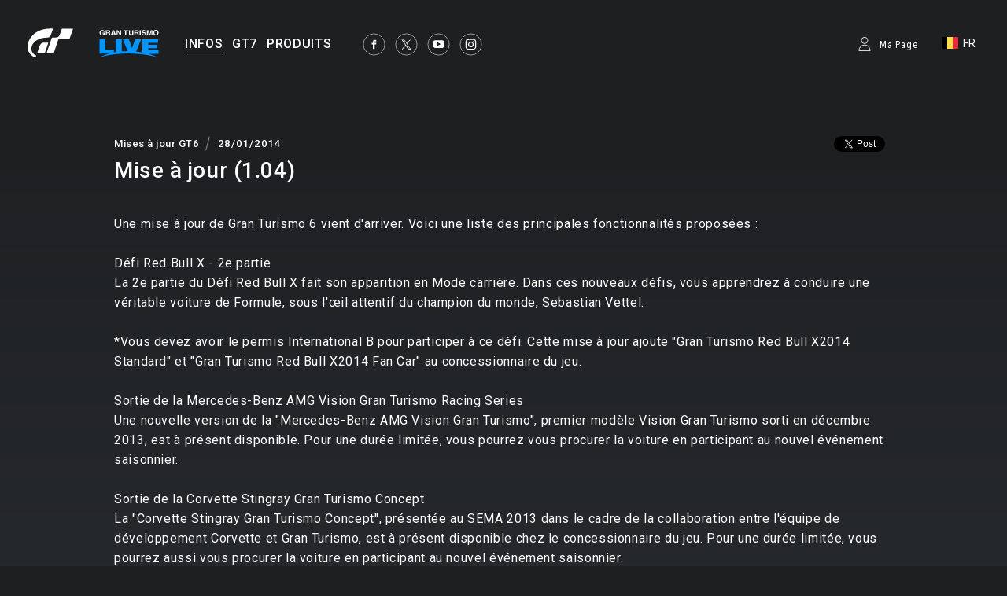

--- FILE ---
content_type: text/html;charset=UTF-8
request_url: https://www.gran-turismo.com/be/news/00_4448304.html
body_size: 6690
content:
<!DOCTYPE html>
<html dir="ltr" lang="fr" prefix="og: http://ogp.me/ns#" id="news">
<head> 
	<meta charset="utf-8">
	<title>Mise à jour (1.04) - gran-turismo.com</title>
	<meta name="description" content="">
	<meta name="k eywords" content="">
	<meta http-equiv="X-UA-Compatible" content="IE=edge">
	<script src="//ajax.googleapis.com/ajax/libs/jquery/3.6.0/jquery.min.js"></script>
	<script src="/common/front/js/device.min.js"></script>
	<meta name="viewport" content="width=1200, user-scalable=yes">
	<link rel="icon" href="/common/front/img/global/favicon202107.ico" type="image/vnd.microsoft.icon">
	<link rel="shortcut icon" href="/common/front/img/global/favicon202107.ico">
	<link rel="apple-touch-icon-precomposed" sizes="152x152" href="/common/front/img/global/apple-touch-icon.png">
	<link href="https://fonts.googleapis.com/css?family=Roboto:300,400,500|Roboto+Condensed:300,400" rel="stylesheet">
	<link rel="stylesheet" href="/common/front/css/reset.css">
	<link rel="stylesheet" href="/common/front/css/base.css?20251203">
	<link rel="stylesheet" href="/common/front/css/header-global.css?20251203">
	<link rel="stylesheet" href="/common/front/css/colorbox.css?20251203">
	<link rel="stylesheet" href="/common/front/css/slick.css?20251203">
	<link rel="stylesheet" href="/common/front/css/contents/moderations.min.css?20251203">

	<link rel="stylesheet" href="/common/front/css/override.css?20251203">
	<meta property="og:title" content="Mise &agrave; jour (1.04)" />
	<meta name="twitter:title" content="Mise &agrave; jour (1.04)" />
	<meta property="og:type" content="website">
	<meta property="og:image" content="https://www.gran-turismo.com/common/front/img/global/ogp_gtcom_common.jpg" />
	<meta name="twitter:image" content="https://www.gran-turismo.com/common/front/img/global/ogp_gtcom_common.jpg" />
	<meta property="og:site_name" content="gran-turismo.com" />
	<meta property="og:description" content="Une mise &agrave; jour de Gran Turismo 6 vient d'arriver. Voici une liste des principales fonctionnalit&eacute;s p..." />
	<meta property="og:locale" content="fr_BE" />
	<meta property="article:publisher" content="https://www.facebook.com/GranTurismo" />
	<meta name="twitter:card" content="summary_large_image" />
	<meta name="twitter:site" content="@thegranturismo" />
	<meta name="twitter:domain" content="www.gran-turismo.com" />
</head>
<body class="be news">


<div id="fb-root"></div>
<script>(function(d, s, id) {
  var js, fjs = d.getElementsByTagName(s)[0];
  if (d.getElementById(id)) return;
  js = d.createElement(s); js.id = id;
  js.src = "//connect.facebook.net/fr_BE/sdk.js#xfbml=1&version=v2.9&appId=302525013190991";
  fjs.parentNode.insertBefore(js, fjs);
}(document, 'script', 'facebook-jssdk'));</script> 

<link rel="stylesheet" href="/common/dist/gtsport/frame/header.css">

<div id="wrap"></div>

<div class="locale-window">
	<div class="locale-wrap">
		<h1>Please select your country / region</h1>
		<div class="locale-close"><span>Close Window</span></div>
		
		<div class="locale-inner">
			<div class="locale-area">
				<h2 class="nav-mega">Asia-Pacific</h2>
				<ul class="locale-area-ul">
					<li class="au"><a href="/au/">Australia (English)</a></li>
					<li class="hk"><a href="/hk/">Hong Kong (English)</a></li>
					<li class="hk"><a href="/hk-zh/">香港 (繁體中文)</a></li>
					<li class="hk"><a href="/cn/">香港 (简体中文)</a></li>
					<li class="jp"><a href="/jp/">日本 (日本語)</a></li>
					<li class="kr"><a href="/kr/">한국 (한국어)</a></li>
					<li class="nz"><a href="/nz/">New Zealand (English)</a></li>
					<li class="sg"><a href="/sg/">Singapore (English)</a></li>
					<li class="tw"><a href="/tw/">台灣 (繁體中文)</a></li>
					<li class="th"><a href="/th/">ประเทศไทย (ภาษาไทย)</a></li>
				</ul>
			</div>
			<div class="locale-area">
				<h2 class="nav-mega">Europe</h2>
				<div>
				<ul class="locale-area-ul">
					<li class="be"><a href="/be/">Belgique (Français)</a></li>
					<li class="be"><a href="/be-nl/">België (Nederlands)</a></li>
					<li class="cz"><a href="/cz/">Česko (čeština)</a></li>
					<li class="de"><a href="/de/">Deutschland (Deutsch)</a></li>
					<li class="es"><a href="/es/">España (Español)</a></li>
					<li class="gr"><a href="/gr/"><span class="extra_font">Ελλάδα</span> (<span class="extra_font">Ελληνικά</span>)</a></li>
					<li class="fr"><a href="/fr/">France (Français)</a></li>
					<li class="ie"><a href="/ie/">Ireland (English)</a></li>
					<li class="it"><a href="/it/">Italia (Italiano)</a></li>
					<li class="lu"><a href="/lu-de/">Luxemburg (Deutsch)</a></li>
					<li class="lu"><a href="/lu/">Luxembourg (Français)</a></li>
				</ul>
				<ul class="locale-area-ul">
					<li class="nl"><a href="/nl/">Nederland (Nederlands)</a></li>
					<li class="at"><a href="/at/">Österreich (Deutsch)</a></li>
					<li class="pl"><a href="/pl/">Polska (Polski)</a></li>
					<li class="pt"><a href="/pt/">Portugal (Português)</a></li>
					<li class="ru"><a href="/ru/"><span class="extra_font">Россия</span> (<span class="extra_font">Русский</span>)</a></li>
					<li class="ch"><a href="/ch/">Schweiz (Deutsch)</a></li>
					<li class="ch"><a href="/ch-fr/">Suisse (Français)</a></li>
					<li class="ch"><a href="/ch-it/">Svizzera (Italiano)</a></li>
					<li class="tr"><a href="/tr/">Türkiye (Türkçe)</a></li>
					<li class="gb"><a href="/gb/">United Kingdom (English)</a></li>
				</ul>
				</div>
			</div>
			<div class="locale-area">
				<h2 class="nav-mega">North America</h2>
				<ul class="locale-area-ul">
					<li class="us"><a href="/us/">United States (English)</a></li>
					<li class="mx"><a href="/mx/">México (Español)</a></li>
				</ul>
				<h2 class="nav-mega">Central &amp; South America</h2>
				<ul class="locale-area-ul">
					<li class="br"><a href="/br/">Brasil (Português)</a></li>
				</ul>
				<h2 class="nav-mega">Middle East</h2>
				<ul class="locale-area-ul">
					<li class="sa"><a href="/sa/">المملكة العربية السعودية (العربية)</a></li>
				</ul>
			</div>
		</div>
	</div>
	<div class="locale-bg"></div>
</div>
<header id="header-global" class="header-local">
	<div class="inner">
		<div class="logo-gt"><a href="/be/"><img src="/common/front/img/global/logo-gt.svg" alt="GT"></a></div>
		<div class="logo-gtlive"><a href="/be/live/"><img src="/common/front/img/global/logo_gtlive.svg" height="40" /></a></div>
		<div id="header-nav" class="header-nav">
			<nav id="nav-global" class="nav-global">
				<ul class="nav-global-ul">
					<li id="nav-news"><a href="/be/news/"><span>INFOS</span></a></li>
					<li id="nav-products_gt7"><a href="/be/gt7/top/"><span>GT7</span></a></li>
					<li id="nav-products"><a href="/be/products/"><span>PRODUITS</span></a></li>
				</ul>
			</nav>
			<ul class="sns-list">
				<li><a href="https://www.facebook.com/GranTurismo" target="_blank"><img src="/common/front/img/global/icon-facebook.svg" alt="facebook"></a></li>
				<li><a href="https://twitter.com/thegranturismo" target="_blank"><img src="/common/front/img/global/icon-x.svg" alt="twitter"></a></li>
				<li><a href="https://www.youtube.com/user/GranTurismoOfficial" target="_blank"><img src="/common/front/img/global/icon-youtube.svg" alt="YouTube"></a></li>
				<li><a href="https://www.instagram.com/thegranturismo/" target="_blank"><img src="/common/front/img/global/icon-ig.svg" width="32" height="32" alt="Instagram"></a></li>
			</ul>
		</div>
		<div id="header-user" class="header-user">
			<script>var IS_SIGNIN = false;</script>
				<div class="user-not-signed-in open-profile-popover-button" href="javascript:;">Ma Page</div>
			<div class="user-locale locale-open"><img src="/common/front/img/global/locale/icon-country-be.svg" alt="BE"><span>FR</span></div>
		</div>
	</div>
</header>
<script src="/common/dist/gtsport/frame/header.js"></script>
<style>
	.user-not-signed-in {
		transition: opacity 0.15s;
	}
	.user-not-signed-in:hover {
		opacity: 0.5;
		cursor:pointer;
	}
	.item-anchor:hover {
		opacity: 1;
	}
	.header-user div.user-not-signed-in:before {
		background-image: url('/common/dist/gt7/frame/assets/icon_mypage.svg');
	}
</style>
<template
    id="profile-popover-attrs"
    data-stage="gt7"
    data-base-domain="game.gran-turismo.com"
    data-locale-url="be"
></template>

<template id="profile-popover-sign-in">
    <div class="gt-profile-popover-component">
        <div class="backdrop">
            <div class="popover-content">
                <div class="arrow"></div>
                <div class="menu">
                    <a href="/be/gt7/user/" class="menu-item item-anchor">
                        <span class="anchor-inline">GT7 Ma Page</span>
                    </a>


                </div>
            </div>
        </div>
    </div>
</template>
<template id="profile-popover-user">
    <div class="gt-profile-popover-component">
        <div class="backdrop">
            <div class="popover-content">
                <div class="arrow"></div>
                <div class="menu">
                    <a href="/be/gt7/user/mymenu/" class="menu-item item-anchor gt7">
                        <span class="anchor-inline">GT7 Ma Page</span>
                        <div class="item-baseline user-profile-line">
                        		<div class="profile-tag">
                        				<div class="avatar">
																		<img class="avatar-image use-svg" src="/common/dist/gt7/frame/assets/icon_mypage.svg" alt="" width="20" height="20" />
																</div>
		                            <span class="label-inactive user-unavailable">- -</span>
                            		<span class="name-id"></span>
                        		</div>
                        </div>
                    </a>

                    <a href="/be/signout/" class="menu-item item-anchor">
                        <span class="anchor-inline">Se déconnecter</span>
                    </a>
                </div>
            </div>
        </div>
    </div>
</template>
<script type="module" crossorigin src="/common/dist/gt7/frame/assets/frame.js?20251203"></script>
<link rel="stylesheet" href="/common/dist/gt7/frame/assets/gt-profile-popover.css?20251203" /><style>
#header-global .open-profile-popover-button { font-size: 12px; font-weight: 400; }
</style>





<div id="news-main">
</div>

<div id="wrap-gradient" class="has-img">
<div id="contents-main">
	<article class="news-article old">

	<section class="news-title">
		<div class="category">Mises à jour GT6</div>
		<time>28/01/2014</time>
		<h1>Mise à jour (1.04)</h1>
		<ul class="btn-share">
			<li>
				<a href="https://twitter.com/share" class="twitter-share-button">Tweeter</a>
				<script>!function(d,s,id){var js,fjs=d.getElementsByTagName(s)[0],p=/^http:/.test(d.location)?'http':'https';if(!d.getElementById(id)){js=d.createElement(s);js.id=id;js.src=p+'://platform.twitter.com/widgets.js';fjs.parentNode.insertBefore(js,fjs);}}(document, 'script', 'twitter-wjs');</script>
			</li>
			<li>
				<div class="fb-like" data-href="http://www.gran-turismo.com/be/news/00_4448304.html" data-layout="button_count" data-action="like" data-size="small" data-show-faces="true" data-share="false"></div>
			</li>
		</ul>
	</section>

<div class="txt-area">
	<p>
Une mise à jour de Gran Turismo 6 vient d'arriver. Voici une liste des principales fonctionnalités proposées :<br>
<br>
<strong>Défi Red Bull X - 2e partie</strong><br>
La 2e partie du Défi Red Bull X fait son apparition en Mode carrière. Dans ces nouveaux défis, vous apprendrez à conduire une véritable voiture de Formule, sous l'œil attentif du champion du monde, Sebastian Vettel.<br>
<br>
*Vous devez avoir le permis International B pour participer à ce défi. Cette mise à jour ajoute "Gran Turismo Red Bull X2014 Standard" et "Gran Turismo Red Bull X2014 Fan Car" au concessionnaire du jeu.<br>
<br>
<strong>Sortie de la Mercedes-Benz AMG Vision Gran Turismo Racing Series</strong><br>
Une nouvelle version de la "Mercedes-Benz AMG Vision Gran Turismo", premier modèle Vision Gran Turismo sorti en décembre 2013, est à présent disponible. Pour une durée limitée, vous pourrez vous procurer la voiture en participant au nouvel événement saisonnier.<br>
<br>
<strong>Sortie de la Corvette Stingray Gran Turismo Concept</strong><br>
La "Corvette Stingray Gran Turismo Concept", présentée au SEMA 2013 dans le cadre de la collaboration entre l'équipe de développement Corvette et Gran Turismo, est à présent disponible chez le concessionnaire du jeu. Pour une durée limitée, vous pourrez aussi vous procurer la voiture en participant au nouvel événement saisonnier.<br>
<br>
<strong>Bonus de connexion le jour d'anniversaire</strong><br>
Une voiture du jeu fabriquée dans les années proches de votre date de naissance vous sera offerte lors de votre prochaine connexion au PSN. Vous la recevrez dans la semaine qui suivra votre anniversaire.<br>
*Les informations de référence sont celles du compte SEN utilisé.<br>
<br>
<strong>Ajout de la fonctionnalité Supprimer la rediffusion fantôme</strong><br>
Un bouton Supprimer la rediffusion fantôme fait son apparition dans le Contre-la-montre du Mode arcade et dans la Course libre du menu Options rapides. Faites défiler l'écran à droite pour la voir. Vous supprimerez ainsi les données de rediffusion fantôme comprenant les raccourcis involontaires.<br>
<br>
<strong>Détail des prix ajouté aux événements saisonniers</strong><br>
Il est désormais possible de consulter les prix décernés dans les événements saisonniers. Les données apparaissent à droite de l'écran d'entrée des événements saisonniers.	</p>
</div>


<section class="other-news">
	<div class="btn-index"><a href="/be/news/"><span>Retour à la liste</span></a></div>
	<ul class="news-list thum-link">

		<li>
			<figure><a href="/be/news/00_1501618.html" style="background-image: url(/images/c/i1FYhmp1akuLW7E.jpg);" ></a></figure>
			<div class="inner">
				<div class="category"><a href="/be/news/?t=world-series">World Series</a></div>
				<time>20/12/2025</time>
				<h2><a href="/be/news/00_1501618.html"><span class="line-btm">Annonce des Gran Turismo World Series 2026 ! Quatre événements en direct, à commencer par Abu Dhabi en mars</span></a></h2>
				<p>Nous avons le plaisir de vous annoncer l'ouverture des "Gran Turismo World Serie...</p>
			</div>
		</li>

		<li>
			<figure><a href="/be/news/00_5600928.html" style="background-image: url(/images/c/i16NqzwHK4w688c.jpg);" ></a></figure>
			<div class="inner">
				<div class="category"><a href="/be/news/?t=world-series">World Series</a></div>
				<time>15/12/2025</time>
				<h2><a href="/be/news/00_5600928.html"><span class="line-btm">To all World Finals – Fukuoka ticket holders</span></a></h2>
				<p>Thank you for purchasing a ticket to the World Finals in Fukuoka.</p>
			</div>
		</li>

		<li>
			<figure><a href="/be/news/00_1845439.html" style="background-image: url(/images/c/i1m0tJ5TWNh8AcE.jpg);" ></a></figure>
			<div class="inner">
				<div class="category"><a href="/be/news/?t=world-series">World Series</a></div>
				<time>10/12/2025</time>
				<h2><a href="/be/news/00_1845439.html"><span class="line-btm">On recherche des co-streameurs ! Tout le monde sur le pont pour les finales mondiales à Fukuoka !</span></a></h2>
				<p>Les finales mondiales des Gran Turismo World Series 2025 auront lieu à Fukuoka, ...</p>
			</div>
		</li>

		<li>
			<figure><a href="/be/news/00_3922864.html" style="background-image: url(/images/c/i1YxguOVt0ufo7E.jpg);" ></a></figure>
			<div class="inner">
				<div class="category"><a href="/be/news/?t=world-series">World Series</a></div>
				<time>05/12/2025</time>
				<h2><a href="/be/news/00_3922864.html"><span class="line-btm">Recevez deux tickets de voiture de course dans la "livrée du champion des séries" avec la "Campagne de visionnage" pour l'événement des Gran Turismo World Series 2025 - Finales mondiales - Fukuoka !</span></a></h2>
				<p>Les finales mondiales des Gran Turismo World Series 2025 se tiendront les samedi...</p>
			</div>
		</li>

		<li>
			<figure><a href="/be/news/00_3617747.html" style="background-image: url(/images/c/i1ZPaWejEawh07E.jpg);" ></a></figure>
			<div class="inner">
				<div class="category"><a href="/be/news/?t=world-series">World Series</a></div>
				<time>05/12/2025</time>
				<h2><a href="/be/news/00_3617747.html"><span class="line-btm">Recevez jusqu'à 2 000 000 de crédits en jeu grâce à la Campagne de pronostic des champions des finales mondiales 2025 des Gran Turismo World Series à Fukuoka !</span></a></h2>
				<p>Les finales mondiales des Gran Turismo World Series 2025 se tiendront les samedi...</p>
			</div>
		</li>

		<li>
			<figure><a href="/be/news/00_3278154.html" style="background-image: url(/images/c/i1KGwanHchoxbz.jpg);" ></a></figure>
			<div class="inner">
				<div class="category"><a href="/be/news/?t=world-series">World Series</a></div>
				<time>05/12/2025</time>
				<h2><a href="/be/news/00_3278154.html"><span class="line-btm">La page dédiée aux finales mondiales des Gran Turismo World Series 2025 - Fukuoka est accessible ! Diffusion en direct et en streaming depuis le lieu de l'événement les 20 et 21 décembre !</span></a></h2>
				<p>La page spéciale de l'événement Gran Turismo World Series 2025 - Finales mondial...</p>
			</div>
		</li>
	</ul>
</section>
		</div>
	</div>
</div>
</div>


<link rel="stylesheet" href="/common/front/css/2025/footer2025.min.css?202503">
<div class="general_footer blue">

	<nav class="nav_footer">
		<ul class="nav-footer-list">
			<li class="nav-footer-item">
				<a href="https://www.playstation.com/fr-fr/legal/website-terms-of-use/" class="nav-anchor">Conditions d'utilisation</a>
			</li>
			<li class="nav-footer-item">
				<a href="https://www.playstation.com/fr-fr/legal/privacy-policy/" class="nav-anchor">Politique de confidentialité</a>
			</li>
			<li class="nav-footer-item">
				<a href="https://www.playstation.com/en-us/legal/procedures-for-claims-of-copyright-infringement/" class="nav-anchor" target="_blank">Signaler une violation du copyright</a>
			</li>
		</ul>
	</nav>
	<ul class="links">
<div>
		<li class="sie"><a href="https://sonyinteractive.com/" target="_blank"><img src="/common/front/img/global/logo_sie.png" alt="SIE"></a></li>
		<li class="ps_studio"><a href="https://www.playstation.com/corporate/playstation-studios/" target="_blank"><img src="/common/front/img/global/logo_ps_studio.png" alt="PS Studio"></a></li>
</div>
<div>
		<li class="pscom">
			<a href="http://eu.playstation.com/" target="_blank" class="link-footer-anchor">
				<img src="/common/dist/gt7/frame/assets/logo-ps.svg" alt="PlayStation" class="link-footer-image ps" width="134" height="25" />
			</a>
		</li>
		<li class="psn">
			<a href="https://www.playstation.com/fr-fr/explore/playstation-network/" target="_blank" class="link-footer-anchor">
				<img
					src="/common/dist/gt7/frame/assets/logo-psn.svg"
					alt="PlayStation Network"
					class="link-footer-image psn"
					width="164"
					height="20"
				/>
			</a>
		</li>
</div>
	</ul>
	<div class="baseline">
		<div class="base-first-item">
			<small class="copyright">
				&copy; 2025 Sony Interactive Entertainment Inc. Developed by Polyphony Digital Inc. <br />
Manufacturers, cars, names, brands and associated imagery featured in this game in some cases include 
trademarks and/or copyrighted materials of their respective owners. All rights reserved. Any depiction or 
recreation of real world locations, entities, businesses, or organizations is not intended to be or imply 
any sponsorship or endorsement of this game by such party or parties. "Gran Turismo" logos are registered 
trademarks or trademarks of Sony Interactive Entertainment Inc.
			</small>
		</div>
		<div class="logo_pdi">
			<a href="https://www.polyphony.co.jp/" class="nav-anchor" target="_blank">
				<img src="/common/front/css/2025/assets/logo_pdi.svg" alt="Gran Turismo" class="logo-gt-image" />
			</a>
		</div>
	</div></div><nav class="nav-modal">
	<a class="modal-close" title="Fermer">Fermer</a>
	<a class="modal-prev" title="Préc.">Préc.</a>
	<a class="modal-next" title="Suiv.">Suiv.</a>
</nav>

<script src="/common/front/js/jquery.matchHeight-min.js"></script>
<script src="/common/front/js/jquery.bxslider.min.js?v2"></script>
<script src="/common/front/js/slick.min.js"></script>
<script src="/common/front/js/jquery.touchSwipe.min.js"></script>
<script src="/common/front/js/jquery.colorbox-min.js"></script>
<script src="/common/front/js/velocity.js"></script>
<script src="/common/front/js/header-global.js?v2"></script>
<script src="/common/front/js/jQueryAutoHeight.js"></script>
<script src="/common/front/js/base.js?20251203"></script>
<script src="/common/lib/scripts/createGTcomImageViewer.js?20251203"></script>
<!-- Google tag (gtag.js) -->
<script async src="https://www.googletagmanager.com/gtag/js?id=G-XJ6EBN4C5B"></script>
<script>
  window.dataLayer = window.dataLayer || [];
  function gtag(){dataLayer.push(arguments);}
  gtag('js', new Date());

  gtag('config', 'G-XJ6EBN4C5B');
</script>
<script>
	(function(i,s,o,g,r,a,m){i['GoogleAnalyticsObject']=r;i[r]=i[r]||function(){
	(i[r].q=i[r].q||[]).push(arguments)},i[r].l=1*new Date();a=s.createElement(o),
	m=s.getElementsByTagName(o)[0];a.async=1;a.src=g;m.parentNode.insertBefore(a,m)
	})(window,document,'script','//www.google-analytics.com/analytics.js','ga');

	ga('create', 'UA-10402870-2', 'auto');
	ga('send', 'pageview');
</script>

</body>
</html>


--- FILE ---
content_type: text/css
request_url: https://www.gran-turismo.com/common/front/css/override.css?20251203
body_size: 20057
content:
body.products_gtsport #nav-gtsport a span:after,body.products_gtsport #nav-gtsport a span:hover:after{width:100%;opacity:1;animation:inherit}#header-global .logo-gtlive{position:absolute;left:124px;top:36px}#header-global #header-nav{left:230px}#header-global .user-gt6{float:right}#header-global .user-gt6>a>img{width:20px;height:20px;position:relative;top:2px}#header-global .user-gt6>a>span{margin:0 0 0 10px}#header-global .user-locale{float:right;width:auto;margin:-11px -15px 0 10px}#header-global .user-locale>span{display:inline-block;margin:0 0 0 6px}body.top #header-global .logo-gtlive{top:25px}body:lang(ar) #header-global .user-locale{float:left;margin-right:0}body:lang(ar) #header-global .user-gt6>a>img{margin:0 0 0 10px}.message_screen,#error_screen{padding:60px 80px 250px}.message_screen h1,#error_screen h1{font-size:24px}#nav-global ul{overflow:visible}#nav-global li a{padding:0 7px 0 4px}#nav-global:lang(ja){margin:10px 0 0}#nav-global:lang(ja) li a{padding:0 17px 0 4px}#nav-global:lang(ja) li a span{font-size:15px;font-weight:700;letter-spacing:.04em}#nav-footer li a{color:#fff;text-decoration:none}body:lang(ar) .image-viewer .carousel-box .ex-carousel-items{direction:ltr}body:lang(ar) .image-viewer .info-content p{direction:rtl !important;text-align:right !important}@media screen and (max-width:1199px){body:lang(ar) #header-user{right:inherit}}.news-article .news-title .btn-share a{outline:none;text-decoration:none;font-size:11px;border:none;color:#fff;border-radius:3px;padding:2px 10px;display:inline-block;vertical-align:middle}.news-article .news-title .btn-share a .label{display:inline-block;vertical-align:middle}.news-article .news-title .btn-share a .social-icon{width:13px;height:13px;display:inline-block;vertical-align:middle}.news-article .news-title .btn-share a .social-icon svg{width:13px;height:13px;fill:#fff}.news-article .news-title .btn-share a.twitter{background:#1b95e0;padding:5px 8px 4px 7px}.news-article .news-title .btn-share a.x{background:#000;padding:5px 8px 4px 7px;min-width:75px;text-align:center}.news-article .news-title .btn-share a.facebook{background:#4267b2;padding:5px 10px 4px 6px;margin-left:4px}body:lang(ar) #header-global .logo-gtlive{left:initial;right:124px}body:lang(ar) #header-global #header-nav{left:initial;right:230px}body:lang(ar).live .list_playlist>dl>dd>dl{border-width:0 2px 0 0;padding:0 10px 0 0}body:lang(ar).live .list_playlist>dl{margin:0 0 6px 6px}body:lang(ar).live .list_playlist>dl:nth-of-type(3n){margin:0 0 6px 0}body:lang(ar).live .video_data dl{border-width:0 3px 0 0;padding:4px 17px 4px 0}body:lang(ar).live .video_data .btn-share{right:initial;left:20px}body:lang(ar).live .video_list>div>dl{margin:0 20px 0 0}body:lang(ar).live .video_list>div>dl dt span{margin:0 0 0 12px}body:lang(ar).live .top_section p.logo{right:initial;left:20px}.header-user .user-not-signed-in::before{width:20px;height:20px;margin:0 8px 0 0}.header-user .user-not-signed-in{font-weight:500;margin-top:2px;letter-spacing:.075rem}#header-global .user-locale{margin:-11px -15px 0 15px}.top2023 .menu_pdi_logo{position:absolute;left:43px;bottom:8.5%;margin:0}.top2023 .menu_pdi_logo img{width:162px;height:auto}.nav-sp-main .menu_pdi_logo{position:initial;margin:0 32px 24px}.nav-sp-main .menu_pdi_logo img{width:162px;height:auto}body:lang(ja) .nav-sp .nav-global li>a,body:lang(ja) .nav-global li>div{font-size:18px;font-weight:400}.news-list li figure{background-color:rgba(0,0,0,0.2)}.news-list li figure a{text-align:center;background-size:cover;background-position:center center;background-color:rgba(0,0,0,0.1);background-repeat:no-repeat}.news-list li figure a:hover{opacity:.5}.news-list li figure a:before{content:"";display:block;padding-top:59.5%}.news-article .gallery figure{height:146px;min-height:auto !important}body.news .news-article .img-column2{margin-bottom:13px}body.news .news-article .img-column1+.img-column1,body.news .news-article .img-column2+.img-column1,body.news .news-article .img-column1 .img-column2,body.news .news-article .img-column2 .img-column2{margin-top:-15px}body.news .news-article .show_details a{display:block;background-color:rgba(255,255,255,0.1);box-shadow:0 3px 2px rgba(255,255,255,0.05) inset;border-radius:4px;box-sizing:border-box;margin-bottom:13px;padding:16px;text-align:center;line-height:1.8}body.news .news-article .show_details a span{display:none}body.news .news-article .txt-area{margin-bottom:20px}body.news .news-article .txt-area p{margin-bottom:40px;text-align:initial}body.news .news-article .txt-area small{color:#a7b3bb}body.news .news-article p.indenting{background:rgba(150,150,150,0.1);padding:1.4em 1.5em;font-size:91%}body.news .news-article h2.heading{margin-top:80px;font-size:22px}@media (max-width:530px){body.news .news-article h2.heading{font-size:20px}}body.news .news-article h3.heading{font-size:18px;font-weight:500;margin:60px 0 10px}body.news .news-article h4.heading{font-size:16px;font-weight:500;margin:60px 0 10px}body.news .news-article .heading+.heading{margin-top:0}body.news .news-article .horizontal-rule{border:solid rgba(255,255,255,0.5);border-width:0 0 1px;margin:50px 0}body.news .news-article table.article{border-style:solid;border-width:1px 1px 0 0;border-color:rgba(255,255,255,0.5);margin:20px 0 40px 0;width:100%}body.news .news-article table.article th,body.news .news-article table.article td{border-style:solid;border-width:0 0 1px 1px;border-color:rgba(255,255,255,0.5);padding:10px;line-height:1.6}body.news .hero-video{position:relative;max-width:1440px;margin:0 auto}body.news .hero-video iframe{position:absolute;top:0;left:0}body.news .hero-video:before{content:"";display:block;padding-top:56%}body.news .news-article.old .txt-area{line-height:1.85;letter-spacing:.07em}body.news .news-article.old dl.news_images{display:inline-block;width:100%;margin:48px 0}body.news .news-article.old dl.news_images dd{float:left;width:calc(50% - 9px);margin:0 18px 25px 0}body.news .news-article.old dl.news_images dd:nth-child(2n){margin-right:0}body.news .news-article.old dl.news_images dd a{display:block}body.news .news-article.old dl.news_images dd img{width:100%;height:auto}body.news .news-article.old dl.news_images.full{margin:24px 0}body.news .news-article.old dl.news_images.full dd{float:none;width:100%;margin:0}body.news .news-article.old table.article{border-style:solid;border-width:1px 1px 0 0;border-color:rgba(255,255,255,0.5);margin:20px 0 40px 0;width:100%}body.news .news-article.old table.article th,body.news .news-article.old table.article td{border-style:solid;border-width:0 0 1px 1px;border-color:rgba(255,255,255,0.5);padding:10px}body.news .news-article.old table.article th{text-align:center}body.news .news-article.old h3{margin-top:40px;font-size:20px;font-weight:500}body.news .thum-link a img{width:100% !important}body.news .thum-link .btn-movie-thum a{margin-top:-15px}body.news .page-nav{margin-top:20px;margin-bottom:40px}#news-btn-movie>img{top:48%}#news-btn-movie>p{position:absolute;top:56%;text-align:center;width:100%;font-size:20px;font-weight:500}body:lang(ja) .news-article .txt-area{font-size:15px}.img-column2-va{display:flex;flex-wrap:wrap;margin-bottom:50px}.img-column2-va .inner{width:calc(50% - 9px);margin:0 18px 25px 0}.img-column2-va .inner:nth-child(2n){margin-right:0}.img-column2-va .inner p{color:#dcdcdc;line-height:1.6;font-size:14px;margin:.9em 0 20px;padding:0 .3em}.img-column2-va a{display:block;overflow:hidden;background:rgba(80,80,80,0.5);position:absolute;width:100%;height:100%;top:0}.img-column2-va a img,.img-column2-va a.modal-image img{height:100%;width:auto;position:relative;left:50%;transform:translateX(-50%)}.img-column2-va .modal-group{display:block;overflow:hidden;position:relative}.img-column2-va .modal-group:before{content:'';display:block;padding-top:56.25%}body:lang(ja) .img-column2-va .inner p{letter-spacing:.07em;line-height:1.7}body:lang(ar) .img-column2-va .inner{margin:0 0 25px 18px}body:lang(ar) .img-column2-va .inner:nth-child(2n){margin:0 0 25px 0}body:lang(ar) .img-column2-va a img{left:initial;right:50%;transform:translateX(50%)}.news#sp .news-article h2.heading{font-size:20px}.news#sp .news-article h4.heading{font-weight:700}.news#sp:lang(ja) .news-article .news-title h1{font-size:22px}.news#sp:lang(ja) .news-article .txt-area p{font-size:15px;line-height:2}.inline-article-link{display:block;vertical-align:top;text-align:left}.inline-article-link .image-col,.inline-article-link .text-col{display:table-cell;vertical-align:top}.inline-article-link .image-col{width:25%;max-width:200px}.inline-article-link .image-col .image-src{display:block;width:100%}.inline-article-link .text-col{padding-left:1em}.inline-article-link .text-col .site-name{margin-top:1em;font-size:80%}.link-card-details{margin-bottom:40px}html.mobile .inline-article-link .text-col .description{display:none}html.mobile .inline-article-link .image-col{width:36%}.inline-web-link-button{margin:0;padding:0;margin-block-end:40px;text-align:center}.inline-web-link-button .link-container{display:block;text-decoration:none;border-radius:8px;box-shadow:0 3px 6px 0 rgba(0,0,0,0.16);outline:solid 1px rgba(255,255,255,0.2);outline-offset:-1px;background-color:#1a96d9;background-image:linear-gradient(to bottom, #4cb4ed, transparent 8%, #1f7aad);color:#fff;line-height:1.63;padding:1.4em 2.5em;font-size:1em;transition:background-color .1s ease-out;font-weight:500;text-align:center;transform:none}.inline-web-link-button .link-container:hover{background-color:#47b0e9}.inline-web-link-button .link-container:hover{opacity:unset}.academy #contents-main{width:auto !important;padding:0 !important}.academy #contents-main>.academy{margin-top:-105px}.academy.top{margin-top:-105px}.academy.top p,.academy.top dl,.academy.top dt,.academy.top dd{margin:0}@media (max-width: 880px){.academy.top{padding-top:70px}}.academy.top h1.top_image{text-align:center;background-color:#000}.academy.top h1.top_image>img{width:100%;height:auto;max-width:1440px}.academy.top div.body_text{width:840px;margin:0 auto;text-align:center}@media (max-width: 880px){.academy.top div.body_text{width:auto;padding:0 20px}}.academy.top div.body_text>h2.logo{margin:60px 0 60px}.academy.top div.body_text>p{margin:0 0 30px}.academy.top .header{padding-top:200px;text-align:center;background-repeat:no-repeat;background-position:center top;background-size:contain;line-height:1.4;font-size:14px;width:100%;max-width:1440px;min-width:980px;margin:0 auto;min-height:642px;border-width:0 0 1px;border-style:solid;border-color:#333}.academy.top .header dt{margin:0 0 80px}.academy.top .header dd{width:780px;margin:0 auto}.academy.top .header dd p{margin:0 0 40px}.academy.top .header dd>a{font-size:16px;font-weight:bold}@media (max-width: 880px){.academy.top .header{min-width:initial;padding-top:70px;height:auto;min-height:450px}.academy.top .header dt img{width:150px;height:150px}.academy.top .header dd{width:100%}.academy.top .header dd p{width:auto;margin:0 20px 20px}}.academy.top select{display:block;width:380px;height:40px;margin:0 auto;text-align:center;padding:0 40px 0 14px;font-weight:bold;font-size:15px;color:#181818;-webkit-appearance:none;-moz-appearance:none;appearance:none;border:none;background:url(/common/images/visiongt/icon_arrow.png) center right 10px #f8f8f8 no-repeat;background-size:20px auto}@media (max-width: 480px){.academy.top select{width:90%;max-width:348px}}.academy.top select::-ms-expand{display:none}.academy.top h3{margin:60px auto 0;text-align:center;font-size:20px;width:1000px}@media (max-width: 880px){.academy.top h3{width:100%}}.academy.top p{line-height:1.8;font-size:14px}.academy.top .contents_list{margin:40px auto 0px;padding:0 0 80px;width:1000px;text-align:center}@media (max-width: 880px){.academy.top .contents_list{width:100%}}.academy.top .contents_list a{position:relative;display:inline-block}.academy.top .contents_list a .link_wrapper{display:none;position:absolute;top:0;left:0;background:rgba(0,0,0,0.5) url(/common/images/visiongt/icon_next.png) center top 66px no-repeat;width:100%;height:210px;padding:0}.academy.top .contents_list a .link_wrapper dd{margin:130px 0 0 0;text-align:center;font-size:13px;color:#d4d4d4}.academy.top .contents_list a:hover .link_wrapper{display:block}.academy.top .contents_list a:nth-child(2n){margin-right:0}.academy.top .contents_list dl{width:420px;position:relative;display:inline-block;color:#fff;padding:0 0 18px;text-align:left;background-color:rgba(255,255,255,0.1);margin:0 14px 13px 0}.academy.top .contents_list dl dt{margin:18px 90px 10px 20px;font-size:14px}.academy.top .contents_list dl dd.title{margin:0 0 0 20px;font-size:16px}.academy.top .contents_list dl dd.title>a{border-style:solid;border-width:0 0 1px;border-color:#fff}.academy.top .contents_list dl dd.image{min-height:210px}.academy.top .contents_list dl dd.image img{width:100%;height:auto}.academy.top .contents_list dl dd.image p{margin:0}.academy.top:nth-child(2n){padding:1px 0 47px 0;background-color:#1e1e1e}.academy.top:nth-child(2n) .car_list dl{color:#f2f2f2;background-color:#2c2c2c}.academy.top:nth-child(2n) .car_list dl .date{color:#9a9a9a}.academy.top:nth-child(2n) .car_list dl .tags span{color:#181818;background-color:#a5a5a5}.academy.top:nth-child(2n) .car_list dl .logo{top:18px}@media (max-width: 880px){.academy.top .contents_list{max-width:375px}.academy.top .contents_list a{margin-right:0}.academy.top .contents_list a:hover .link_wrapper{display:none}.academy.top .contents_list dl{width:375px}.academy.top .contents_list dl dd.image{min-height:188px}.academy.top .contents_list dl dd.image img{width:375px}.academy.top .contents_list dl .logo{top:206px}}.academy.top .academy_wrapper{padding:40px 0 0 0;max-width:1440px;margin:0 auto}.responsive_extension{width:720px;margin:0 auto;padding:0px 0 50px;line-height:1.6;font-size:14px}.responsive_extension p,.responsive_extension dl,.responsive_extension dt,.responsive_extension dd{margin:0}@media (max-width: 880px){.responsive_extension{width:90%;max-width:720px;overflow:hidden}}.responsive_extension .package_image{text-align:center}@media (max-width: 880px){.responsive_extension .package_image img{width:80%;height:auto}}.responsive_extension .detail_header_title{margin:15px 0 18px 0;padding:0 0 15px 0;background:url(/common/images/gt5/dlc/hr_large_blue.gif) no-repeat bottom}.responsive_extension .detail_header_title dd{font-size:13px}.responsive_extension .detail_header_title dt{font-size:17px;font-weight:bold;color:#f2f2f2;margin:0px 0 6px 0}.responsive_extension h4{font-size:17px;font-weight:bold;margin:0 0 24px 0;text-shadow:0 -1px #000}@media (max-width: 480px){.responsive_extension h4 br{display:none}}.responsive_extension p{margin:0 0 24px 0;font-size:14px}.responsive_extension dl.image_box{width:224px;display:block}.responsive_extension dl.image_box.right{float:right;margin:0 0 0 20px}.responsive_extension dl.image_box.bottom{display:none}@media (max-width: 880px){.responsive_extension dl.image_box.right{display:none}.responsive_extension dl.image_box.bottom{display:block}}.responsive_extension dl.image_box dd.image{text-align:center;margin:0 0 12px 0}.responsive_extension dl.image_box dd.discription{font-size:12px;margin:0 0 20px 0}.responsive_extension dl.package_detail_data{font-size:13px;margin:25px 0 40px 0;clear:both}.responsive_extension dl.package_detail_data dd{height:auto;line-height:30px;border-width:1px;border-style:none none solid none;border-color:#3a3a3a}.responsive_extension dl.package_detail_data dd span{font-weight:bold}.responsive_extension div.related_posts{margin:0 0 10px 0;clear:both;display:inline-block;width:100%}.responsive_extension div.related_posts h2{font-size:17px;height:40px;padding:8px 0 0 0;margin:0 0 10px 0;font-weight:bold;background:url(/common/images/base/border_gray_722.png) repeat-x bottom}.responsive_extension div.related_posts dl.image-list{position:relative;width:721px;height:181px;padding:1px 0 0 1px;margin:0;background:url(/common/images/article/related_image_bg.png) no-repeat}.responsive_extension div.related_posts dl.image-list dd{font-size:13px;width:180px;height:180px;float:left;-moz-opacity:.85;opacity:.85}.responsive_extension div.related_posts dl.image-list dd a{display:block;width:180px;height:180px}@media (max-width: 880px){.responsive_extension div.related_posts dl.image-list{height:auto;margin:0;width:100%;padding:0;background:none}.responsive_extension div.related_posts dl.image-list dd,.responsive_extension div.related_posts dl.image-list dd a{width:180px;height:180px}.responsive_extension div.related_posts dl.image-list dd a img{display:none}}@media (max-width: 480px){.responsive_extension div.related_posts dl.image-list dd,.responsive_extension div.related_posts dl.image-list dd a{width:116px;height:116px}}.responsive_extension select{display:block;width:380px;height:40px;margin:40px auto 0;text-align:center;padding:0 40px 0 14px;font-weight:bold;font-size:15px;color:#181818;-webkit-appearance:none;-moz-appearance:none;appearance:none;border:none;background:url(/common/images/visiongt/icon_arrow.png) center right 10px #f8f8f8 no-repeat;background-size:20px auto}@media (max-width: 480px){.responsive_extension select{width:100%}}.responsive_extension select option{font-weight:normal;display:block;white-space:pre;min-height:1.2em;padding:0px 2px 1px}.responsive_extension.academy>p{position:relative}@media (max-width: 880px){.responsive_extension.academy>p img{width:100%;height:auto}.responsive_extension.academy>p.movie{content:"";display:block;padding-top:56%}}@media (max-width: 880px){.responsive_extension.academy>p>iframe{position:absolute;top:0;left:0;width:100%;height:100%}}.responsive_extension.academy dl.gtacademy_driver_profile{position:relative;margin:0 0 25px 0}.responsive_extension.academy dl.gtacademy_driver_profile dt{font-size:110%;color:#f5f5f5;margin:4px 0 8px}.responsive_extension.academy dl.gtacademy_driver_profile dd{display:table;font-size:14px;color:#b4b4b4}.responsive_extension.academy dl.gtacademy_driver_profile dl.social_buttons{position:absolute;top:0;right:0;z-index:8800}@media (max-width: 880px){.responsive_extension.academy dl.gtacademy_driver_profile dl.social_buttons{position:inherit;bottom:initial;right:initial}}.responsive_extension.academy dl.gtacademy_driver_profile dl.social_buttons dd{float:right;margin-left:10px}@media (max-width: 880px){.responsive_extension.academy dl.gtacademy_driver_profile dl.social_buttons dd{float:left;margin:10px 10px 0 0}}.responsive_extension.academy div.social-area{padding:0 0 112px 0;border-style:solid;border-width:0 0 1px;border-color:rgba(255,255,255,0.2)}@media (max-width: 880px){.responsive_extension.academy div.social-area{padding:0 0 124px 0}}.responsive_extension.academy div.social-area .twitter_module{text-align:center;background:rgba(0,0,0,0.4);padding-top:7px}.responsive_extension.academy div.social-area .twitter_module iframe{width:340px !important;max-width:340px !important;height:400px !important}.responsive_extension.academy dl.social-icon{position:relative;width:354px;height:40px;float:left;margin:12px 0 0 0;background:rgba(0,0,0,0.4);border-radius:5px;-webkit-border-radius:5px;-moz-border-radius:5px}.responsive_extension.academy dl.social-icon.left{margin:12px 0 0 12px;width:354px}@media (max-width: 880px){.responsive_extension.academy dl.social-icon.left{margin-left:0}}.responsive_extension.academy dl.social-icon dt{position:absolute;top:10px;left:12px}.responsive_extension.academy dl.social-icon dt img{vertical-align:top}.responsive_extension.academy dl.social-icon dd a{position:absolute;top:0;left:0;width:314px;height:40px;padding:0 0 0 40px;line-height:40px}.responsive_extension.academy dl.driver-achievements{clear:both;margin:14px 0 0 0;padding:0 0 14px 0;border-style:solid;border-width:0 0 1px;border-color:rgba(255,255,255,0.2)}.responsive_extension.academy dl.driver-achievements dt{font-weight:bold;margin:0 0 8px 0;color:#c7c7c7}.responsive_extension.academy dl.driver-achievements dd{font-size:14px;line-height:1.4;margin:0 0 4px 0}.responsive_extension.academy div.dirver-profile-text{margin:8px 0 30px 0}.responsive_extension.academy div.dirver-profile-text>h2{font-weight:bold;margin:0 0 30px 0}.responsive_extension.academy div.dirver-profile-text>p{font-size:14px;margin:0 0 20px 0;line-height:1.75}.responsive_extension.academy div.dirver-profile-text dl.image_box{width:180px;float:right;margin:0 0 0 20px}.responsive_extension.academy div.dirver-profile-text dl.image_box dd.image{margin:0 0 10px 0}@media (max-width: 480px){.responsive_extension.academy div.dirver-profile-text dl.image_box{float:none;margin:0 auto}}.responsive_extension.academy .main_image{margin:0 0 12px 0}@media (max-width: 880px){.responsive_extension.academy .main_image img{width:100%;height:auto}}.responsive_extension.academy .general-header{position:relative;padding:0 0 10px 0;border-width:0 0 1px 0;border-style:solid;border-color:rgba(255,255,255,0.4)}@media (max-width: 880px){.responsive_extension.academy .general-header{height:52px}}.responsive_extension.academy .general-header dt{font-size:16px;font-weight:bold}.responsive_extension.academy .general-header .social_buttons{position:absolute;bottom:0;right:0;z-index:8800}.responsive_extension.academy .general-header .social_buttons dd{float:right;margin-left:10px}.responsive_extension.academy .advanced p{font-size:14px;margin:15px 0 24px 0;line-height:1.8}.responsive_extension.academy #image_box_m dd{width:350px;margin:0 0 12px 20px;float:left}.responsive_extension.academy #image_box_m dd.left{margin:0 0 12px 0}@media (max-width: 880px){.responsive_extension.academy #image_box_m dd{float:none;margin:0 auto 20px;width:100%;text-align:center}.responsive_extension.academy #image_box_m dd.left{margin:0 auto 20px}.responsive_extension.academy #image_box_m dd img{width:100%;height:auto;max-width:350px}}@media (max-width: 880px){.responsive_extension.academy #image_box_l img{width:100%;height:auto}}.responsive_extension.academy .advanced_table{margin:10px 0 20px 0;width:719px;border-width:0 0 1px 1px;border-style:solid;font-size:13px;border-color:rgba(255,255,255,0.1)}.responsive_extension.academy .advanced_table th{padding:12px}.responsive_extension.academy .advanced_table th.black{background:rgba(0,0,0,0.3)}.responsive_extension.academy .advanced_table td{padding:10px 12px;border-width:1px 1px 0 0;border-style:solid;vertical-align:top;border-color:rgba(255,255,255,0.1)}.responsive_extension.academy .table_wrapper{width:100%;overflow-x:auto;margin:0 0 20px}.responsive_extension .related-posts{margin:0 0 10px 0;clear:both}.responsive_extension .related-posts dt{font-size:17px;height:40px;padding:8px 0 0 0;margin:0 0 10px 0;font-weight:bold;background:url(/common/images/base/border_gray_722.png) repeat-x bottom}.responsive_extension .related-posts dd{height:auto;padding:3px 0;font-size:13px}.responsive_extension .related-posts h2{font-size:17px;height:40px;padding:8px 0 0 0;margin:0 0 10px 0;font-weight:bold;background:url(/common/images/base/border_gray_722.png) repeat-x bottom}.responsive_extension .related_posts .movie_list{width:100%;height:101px;margin:0 0 12px 0;position:relative;background:url(/common/images/article/movie_bg.png) no-repeat top right}.responsive_extension .related_posts .movie_list dt{background:none;font-size:15px;padding:10px 20px 0 20px;margin:0 0 10px 0;font-weight:normal;color:#d4d4d4;text-shadow:0 -1px #000;text-overflow:ellipsis;overflow:hidden;white-space:nowrap}.responsive_extension .related_posts .movie_list dd{padding:0 0 0 20px;font-size:13px;margin:0 0 6px 0;overflow:hidden}.responsive_extension .related_posts .movie_list dd.image{width:180px;height:101px;float:left;padding:0}.responsive_extension .related_posts .movie_list dd.image a{display:block;width:720px;height:101px;position:absolute;top:0;left:0;z-index:10;background:url(/common/images/common/blank.gif)}.responsive_extension .related_posts .movie_list dd.image img{margin:17px 0 0 56px}.responsive_extension .related_posts .movie_list dd.vote{position:absolute;bottom:7px;right:20px;height:20px;line-height:20px;width:auto;padding:0 0 0 24px;background:url(/common/images/article/like.png) no-repeat}@media (max-width: 480px){.responsive_extension .related_posts .movie_list{width:auto;height:auto;background:none;padding:0 0 15px 0;margin:0 0 10px;width:100%;background:url("/common/images/base/border_gray_722.png") repeat-x bottom}.responsive_extension .related_posts .movie_list:hover{background:none;box-shadow:none;-moz-box-shadow:none;-webket-box-shadow:none}.responsive_extension .related_posts .movie_list dd.image{height:168px;width:300px;float:none;padding:0;margin:0 auto}.responsive_extension .related_posts .movie_list dd.image a{display:block;width:300px;height:168px;position:absolute;background:none}.responsive_extension .related_posts .movie_list dd.image img{margin:52px 0 0 120px}.responsive_extension .related_posts .movie_list dt{float:none;width:auto;padding:0;margin:5px 0 10px}.responsive_extension .related_posts .movie_list dd{float:none;padding:0;margin:0;width:300px}.responsive_extension .related_posts .movie_list dd.vote{bottom:13px;right:10px}}.responsive_extension.top_list{width:982px}@media (max-width: 880px){.responsive_extension.top_list{width:100%;max-width:100%}}.responsive_extension.top_list h3{clear:both;margin:0 0 12px 0;color:#f2f2f2}.responsive_extension.top_list h3 img{width:100%;height:auto}.responsive_extension.top_list .products_top_header{position:relative;padding:0 0 10px;background:url(/common/images/common/default_line.gif) repeat-x bottom}@media (max-width: 880px){.responsive_extension.top_list .products_top_header{padding:0 10px 10px}}.responsive_extension.top_list .products_top_header dt{font-size:17px;text-shadow:0 -1px #000;margin-top:3px}.responsive_extension.top_list .products_top_header .social_buttons{position:absolute;bottom:12px;right:0;z-index:8800}@media (max-width: 880px){.responsive_extension.top_list .products_top_header .social_buttons{right:10px}}.responsive_extension.top_list .products_top_header .social_buttons dd{float:right;margin-left:10px}@media (max-width: 880px){.responsive_extension.top_list .products_top_list{width:732px;margin:0 auto}}@media (max-width:732px){.responsive_extension.top_list .products_top_list{width:488px}}@media (max-width:488px){.responsive_extension.top_list .products_top_list{width:224px}}.responsive_extension.top_list .products_top_list>dl{width:224px;height:266px;float:left;margin:30px 10px 30px}.responsive_extension.top_list .products_top_list>dl dd.image{padding:0;background:none;text-align:center}.responsive_extension.top_list .products_top_list>dl dd.image a{display:block}.responsive_extension.top_list .products_top_list>dl dt,.responsive_extension.top_list .products_top_list>dl dd{margin:0;padding:0 0 0 16px;background:url(/common/images/products/top/hr_blue.png) repeat-y left}.responsive_extension.top_list .products_top_list>dl dt{height:46px;font-size:16px;color:#f5f5f5}.responsive_extension.top_list .products_top_list>dl dd{font-size:12px;color:#9e9e9e}body:lang(ar) .academy.top .contents_list dl{text-align:right}body:lang(ar) .academy.top .contents_list dl dt{margin-right:20px}body:lang(ar) .academy.top .contents_list dl dd.title{margin-right:20px}body:lang(ar) .responsive_extension.academy dl.gtacademy_driver_profile dl.social_buttons{right:initial;left:0}body:lang(ar) .responsive_extension.academy .general-header .social_buttons{right:initial;left:0;bottom:8px}body:lang(ar) .responsive_extension.academy dl.social-icon dt{left:initial;right:12px}body:lang(ar) .responsive_extension.academy dl.social-icon dd a{padding:0 40px 0 0}body.vgt #contents-main{width:auto !important;padding:0 !important}body.vgt p,body.vgt dl,body.vgt dt,body.vgt dd{margin:0}body.vgt select{display:block;width:380px;height:40px;margin:40px auto 0;text-align:center;padding:0 40px 0 14px;font-weight:bold;font-size:15px;color:#181818;-webkit-appearance:none;-moz-appearance:none;appearance:none;border:none;background:url(/common/images/visiongt/icon_arrow.png) center right 10px #f8f8f8 no-repeat;background-size:20px auto}@media (max-width: 480px){body.vgt select{width:90%;max-width:348px}}body.vgt select::-ms-expand{display:none}body.vgt .latest_news{width:854px;margin:24px auto 0;display:flex}body.vgt .latest_news>div{width:248px}body.vgt .latest_news>dl{position:relative;background-color:rgba(150,150,150,0.15);width:100%;padding:24px 28px;line-height:1.4}body.vgt .latest_news>dl dt a{text-decoration:underline;font-size:18px}body.vgt .latest_news>dl dd{position:absolute;bottom:24px;font-size:12px}div.vgt_detail{overflow:hidden;margin-top:-105px}div.vgt_detail select{margin:0 auto 80px}div.vgt_detail h2{text-align:center}div.vgt_detail h2 img{width:100%;max-width:1680px;min-width:980px}div.vgt_detail h3{margin:0 0 50px 0;font-family:"ROBOTO";text-align:center;font-size:24px;color:#fff;font-weight:100;clear:both}div.vgt_detail .head_data{position:relative;width:580px;margin:-63px auto 90px;padding:16px 0 20px;text-align:center;background-color:#fff}div.vgt_detail .head_data dt{margin:0 0 14px 0;padding:0 50px;font-size:21px;color:#181818;line-height:1.4}div.vgt_detail .head_data dd img{margin:0 0 8px 0;width:180px}div.vgt_detail .head_data dd span{font-size:13px;color:#848484}div.vgt_detail .head_data dd span:nth-child(1){margin:0 10px 0 0}div.vgt_detail .video{margin:0 0 90px 0;text-align:center}div.vgt_detail .video iframe{display:block;margin:0 auto 20px}div.vgt_detail .image_list{width:820px;margin:0 auto 90px;overflow:hidden}div.vgt_detail .image_list dd{display:inline-block;width:164px;height:164px;background-position:center;background-repeat:no-repeat;background-size:cover;opacity:.85}div.vgt_detail .image_list dd:hover{opacity:1}div.vgt_detail .image_list dd a{display:block;width:164px;height:164px}@media (max-width: 880px){div.vgt_detail .image_list{width:100%;text-align:left;margin-bottom:40px}div.vgt_detail .image_list dd{position:relative;width:20%;height:auto;display:block;float:left}div.vgt_detail .image_list dd:before{content:"";display:block;padding-top:100%}div.vgt_detail .image_list dd a{position:absolute;top:0;left:0;width:100%;height:100%}}@media (max-width: 480px){div.vgt_detail .image_list dd{width:25%}}div.vgt_detail .body_text{width:820px;margin:0 auto 90px;line-height:1.8}div.vgt_detail .body_text dt{font-weight:700;margin:0 0 8px 0}div.vgt_detail .body_text dd{font-size:15px;margin:0 0 30px;color:#fff;line-height:1.85;letter-spacing:.07em}@media (max-width: 880px){div.vgt_detail .body_text{width:100%}div.vgt_detail .body_text dd,div.vgt_detail .body_text dt{padding:0 12px}}div.vgt_detail .related_links{padding:0 0 90px}div.vgt_detail .related_links dl{width:820px;margin:0 auto;padding:20px 0;overflow:hidden;border-width:0 0 1px;border-style:solid;border-color:rgba(255,255,255,0.2);line-height:1.6}div.vgt_detail .related_links dl:nth-child(1){border-width:1px 0 1px}div.vgt_detail .related_links dl dt{margin:0 0 8px}div.vgt_detail .related_links dl dt a{font-size:18px;color:#f2f2f2}div.vgt_detail .related_links dl dd{font-size:14px;color:#b4b4b4}div.vgt_detail .related_links dl dd.date{font-size:13px;color:#787878;margin:0 0 4px}div.vgt_detail .related_links dl dd.img{float:right;width:120px;height:120px;margin:0 0 20px 20px;background-position:center;background-repeat:no-repeat;background-size:cover}div.vgt_detail .related_links dl dd.img a{display:block;width:120px;height:120px}div.vgt_detail .related_links dl dd.img.movie{background-size:auto 160px}div.vgt_detail .related_links dl dd.img.movie a{background:url(/common/images/visiongt/icon_movie.png) center center no-repeat}@media (max-width: 880px){div.vgt_detail .related_links dl{width:100%}div.vgt_detail .related_links dl dt{width:auto;margin:0 15px 8px}div.vgt_detail .related_links dl dt a{font-size:15px}div.vgt_detail .related_links dl dd{margin:0 15px;width:auto}div.vgt_detail .related_links dl dd.date{font-size:12px;margin:0 15px 4px}div.vgt_detail .related_links dl dd.img{margin-right:15px}div.vgt_detail .related_links dl dd.img a{background-size:auto 40px}}@media (max-width: 480px){div.vgt_detail .related_links dl dd.img,div.vgt_detail .related_links dl dd.img a{width:80px;height:80px}}@media (max-width: 880px){div.vgt_detail h2 img{margin:46px 0 0 0;min-width:375px}div.vgt_detail h3{margin:0 0 20px 0;font-size:19px}div.vgt_detail .head_data{width:100%;margin-bottom:40px;padding:16px 0 16px;margin-top:-3px}div.vgt_detail .head_data dt{font-size:17px;margin:0 0 10px 0}div.vgt_detail .head_data dd img{margin:0 0 10px 0;width:110px;height:auto}div.vgt_detail .head_data dd span{display:block;font-size:11px}div.vgt_detail .video{position:relative;width:100%;margin:0 0 40px 0}div.vgt_detail .video:before{content:"";display:block;padding-top:56.25%}div.vgt_detail .video iframe{position:absolute;top:0;left:0;width:100%;height:100%}}div.vgt_wrapper{overflow:hidden;margin-top:-105px}div.vgt_wrapper .contents h1.top_image{background-color:#000;max-height:620px;overflow:hidden}div.vgt_wrapper .contents h1.top_image>img{width:100%;height:auto;max-height:620px;object-fit:cover}div.vgt_wrapper .contents h2{margin:72px 0 0 0;text-align:center}div.vgt_wrapper .contents h3{margin:60px 0 0 0;text-align:center;font-size:20px}div.vgt_wrapper .contents p{width:673px;margin:36px auto 0;text-align:center;line-height:1.8;font-size:14px}div.vgt_wrapper .contents .car_list{margin:40px auto 0;width:100%;max-width:854px}div.vgt_wrapper .contents .car_list a{position:relative;display:inline-block}div.vgt_wrapper .contents .car_list a .link_wrapper{display:none;position:absolute;top:0;left:0;background:rgba(0,0,0,0.5) url(/common/images/visiongt/icon_next.png) center top 66px no-repeat;width:100%;height:210px;padding:0}div.vgt_wrapper .contents .car_list a .link_wrapper dd{margin:130px 0 0 0;text-align:center;font-size:13px;color:#d4d4d4}div.vgt_wrapper .contents .car_list dl{width:420px;position:relative;display:inline-block;color:#fff;padding:0 0 18px;margin:0 10px 13px 0;background-color:rgba(150,150,150,0.15)}div.vgt_wrapper .contents .car_list dl:nth-child(2n){margin-right:0}div.vgt_wrapper .contents .car_list dl dt{margin:18px 20px 0 20px;font-size:16px;height:44px;line-height:1.4}div.vgt_wrapper .contents .car_list dl dt>a{display:inline;border-style:solid;border-width:0 0 1px;border-color:#fff}div.vgt_wrapper .contents .car_list dl dd.date{margin:8px 20px 0 20px;font-size:12px;color:#fff}div.vgt_wrapper .contents .car_list dl dd.tags{margin:14px 20px 0 20px}div.vgt_wrapper .contents .car_list dl dd.tags span{display:inline-block;margin:0 2px 0 0;padding:8px 12px;font-size:12px;background-color:#000;color:#fff;font-weight:700}div.vgt_wrapper .contents .car_list dl dd.logo{position:absolute;top:228px;right:6px}div.vgt_wrapper .contents:nth-child(2n){padding:1px 0 47px 0}div.vgt_wrapper .contents:nth-child(2n) .car_list a{margin:0 14px 13px 0}div.vgt_wrapper .contents:nth-child(2n) .car_list a:nth-child(2n){margin-right:0}div.vgt_wrapper .contents:nth-child(2n) .car_list dl{background-color:rgba(150,150,150,0.15);color:#fff;padding:0;margin:0}div.vgt_wrapper .contents:nth-child(2n) .car_list dl dt{margin:0 20px;height:90px;line-height:90px}div.vgt_wrapper .contents:nth-child(2n) .car_list dl .date{color:#9a9a9a}div.vgt_wrapper .contents:nth-child(2n) .car_list dl .tags span{color:#181818;background-color:#a5a5a5}div.vgt_wrapper .contents:nth-child(2n) .car_list dl .logo{top:8px;right:10px}@media (max-width: 880px){div.vgt_wrapper{background-position:center 0px;background-size:700px auto}div.vgt_wrapper .contents{width:auto;padding:65px 0 47px 0}div.vgt_wrapper .contents h2{margin:50px 0 0 0}div.vgt_wrapper .contents h2 img{width:200px;height:auto}div.vgt_wrapper .contents p{width:auto;padding:0 15px}div.vgt_wrapper .contents .car_list{max-width:375px}div.vgt_wrapper .contents .car_list a{margin-right:0}div.vgt_wrapper .contents .car_list a:hover .link_wrapper{display:none}div.vgt_wrapper .contents .car_list dl{width:375px}div.vgt_wrapper .contents .car_list dl .image img{width:375px}div.vgt_wrapper .contents .car_list dl .logo{top:206px}}body:lang(ar) div.vgt_wrapper .contents .car_list dl{margin-right:0;margin-left:10px}body:lang(ar) div.vgt_wrapper .contents .car_list dl:nth-child(2n){margin-left:0}body:lang(ar) div.vgt_wrapper .contents .car_list dl dd.tags span{margin-right:0;margin-left:6px}body:lang(ar) div.vgt_wrapper .contents .car_list>a>dl{margin-left:0}body:lang(ar) div.vgt_wrapper .contents .car_list>a{margin-right:0}body:lang(ar) div.vgt_wrapper .contents .car_list>a:nth-child(2n){margin-right:14px}body:lang(ar) div.vgt_wrapper .contents:nth-child(2n) .car_list dl .logo{right:inherit;left:10px}#products-main .title-main{font-size:36px;line-height:1.15;letter-spacing:.02em}.products-detail .img-column2 a{text-align:center}.products-old #products-img .products-pkg img{width:100%;height:auto}.products-old.psp #products-img .products-pkg img{width:auto;height:100%}.products .thum-link a img,.products a.modal-img img{width:auto !important}.products-detail .txt-area h4{font-size:24px;margin:35px 0 10px}body:lang(ja) .products-detail .txt-area h4{font-size:19px;font-weight:500;margin:35px 0 12px}.products-detail .dealers dd{display:inline-block;margin:0 10px 10px 0}.btn-link a span{font-size:15px}.products-detail .gallery.thum-link a{max-height:135px;max-width:223px;width:100%;height:100%;display:block;background-repeat:no-repeat;background-size:cover;background-position:center center}.products-detail .gallery.thum-link a.modal-movie>img{position:absolute;top:50%;left:50%;-webkit-transform:translate(-50%, -50%);-ms-transform:translate(-50%, -50%);transform:translate(-50%, -50%)}@media (max-width:1199px){.products-detail .gallery figure{height:135px}}@media (max-width:1100px){.products-list figure img{max-width:initial;width:auto}}body:lang(ar) #products-main .title-main{padding-right:0}#products-main .inner{padding:0 0 40px 80px}@media (max-width:1199px){#products-main .inner{padding:0 0 40px 55px}}@media (max-width: 480px){#products-main .inner{padding:20px 20px 0}}#products-main .title-sub{font-size:14px;letter-spacing:.1em}#products-main .pkg{bottom:-120px}body:lang(ja) .products-contents h2{font-family:'Helvetica Neue','HelveticaNeue-Medium','Roboto','Noto Sans JP','游ゴシック Medium','Yu Gothic Medium','游ゴシック体',YuGothic,'ヒラギノ角ゴ ProN','Hiragino Kaku Gothic ProN','メイリオ',Meiryo,sans-serif;font-weight:500}body:lang(ja) .products-contents h2 span{letter-spacing:.16em}body:lang(ja) .products-list h3 strong,body:lang(ja) .products-list2 h3 strong{font-weight:500;font-family:'Helvetica Neue','HelveticaNeue-Medium','Roboto','Noto Sans JP','游ゴシック Medium','Yu Gothic Medium','游ゴシック体',YuGothic,'ヒラギノ角ゴ ProN','Hiragino Kaku Gothic ProN','メイリオ',Meiryo,sans-serif}body.gtsport::selection{background:#aaa;color:#000}.content_wrapper.sku .sku_header::selection{color:#000}#contents-main.products_gtsport{width:auto}@media (max-width:1199px){#contents-main.products_gtsport{padding:0}}#contents-main.products_gtsport.sku{background-color:#fafafa}.products_gtsport{background-color:#0c0c0c;background-image:none;width:auto}.products_gtsport.spec2{background-color:#000}.products_gtsport.spec2 .lewis_challange{margin:-80px 0 100px;padding:60px 0;color:#000}.products_gtsport.spec2 .lewis_challange .package{width:980px;margin:0 auto;display:flex}.products_gtsport.spec2 .lewis_challange .package .image{margin:0 40px 0 0}.products_gtsport.spec2 .lewis_challange .package .image img{width:180px;height:180px}.products_gtsport.spec2 .lewis_challange .package .infomation>dl{padding:6px 0}.products_gtsport.spec2 .lewis_challange .package .infomation>dl .type{background-color:#e42012;color:#fff;display:inline-block;padding:4px 10px}.products_gtsport.spec2 .lewis_challange .package .infomation>dl dt{margin:16px 0 0 0;font-size:1.2rem;font-weight:700}.products_gtsport.spec2 .lewis_challange .package .infomation>dl .price{margin:16px 0 0}.products_gtsport.spec2 .lewis_challange .package .infomation>dl .price dl dd{font-size:1.2rem}.products_gtsport.spec2 .lewis_challange .package .infomation>dl .price dl dd>span{font-size:2rem}.products_gtsport.spec2 .lewis_challange .package .infomation>dl .date{margin:16px 0 0;font-size:1.2rem}.products_gtsport.spec2 .lewis_challange .package .infomation>dl .store{margin:24px 0 0 0}.products_gtsport.spec2 .lewis_challange .package .infomation>dl .store a{display:inline-block;padding:14px 20px 12px 44px;background-color:#fff;border-radius:6px;font-size:14px;position:relative;font-weight:500;color:#000}.products_gtsport.spec2 .lewis_challange .package .infomation>dl .store a:before{position:absolute;top:8px;left:16px;content:"";background-image:url(/common/images/products/gtsport/2019/icon_store.png);width:24px;height:24px;background-size:contain}.products_gtsport.spec2 .lewis_challange .package .infomation>dl .about{margin:20px 0 0}.products_gtsport.spec2 .lewis_challange .package .infomation>dl .about a{color:#000;font-size:1.2rem;text-decoration:underline}.products_gtsport.spec2 .lewis_challange .package .infomation>dl .about a:after{display:inline-block;content:'';width:24px;height:12px;margin-left:12px;vertical-align:bottom;background-image:url(/common/images/products/gtsport/2017/icon_arrow_thin.svg);background-repeat:no-repeat;position:relative;top:-4px}.products_gtsport .gts_top_banner{position:absolute;top:30px;left:0;right:0;background:rgba(0,0,0,0.5);padding:10px 20px;font-size:130%;font-weight:500;letter-spacing:.1em;text-align:center;z-index:1}@media (max-width: 880px){.products_gtsport .gts_top_banner{position:relative;top:0;text-decoration:underline;padding:20px 20px;line-height:1.7;font-size:14px}}.products_gtsport .header{background-color:#0c0c0c;height:72px;width:980px;margin:0 auto}.products_gtsport .header>h1{display:inline-block;margin:0 76px 0 0;vertical-align:top;padding:22px 0 0 0}.products_gtsport .header>dl{display:inline-block;width:720px;margin:10px 0 0 0}.products_gtsport .header>dl dt{float:left;display:inline-block;height:62px;margin:0 80px 0 0}.products_gtsport .header>dl dt img{margin-top:12px}.products_gtsport .header>dl dd{display:inline-block;width:140px;font-size:74%;height:24px;line-height:24px}.products_gtsport .header>dl dd a{color:#fff}@media (max-width: 880px){.products_gtsport .header{height:62px}.products_gtsport .header>h1{padding:19px 0 0 30px}.products_gtsport .header>dl{display:none}}.products_gtsport .footer{background-color:#161616;padding:50px 70px}.products_gtsport .footer .gtcom>a{font-weight:bold;color:#fff;font-size:16px}.products_gtsport .footer .gtcom>a>span{position:relative;top:-6px}.products_gtsport .footer .gtcom>a:before{display:inline-block;content:" ";width:28px;height:18px;margin:0 6px 0 0;background-image:url(/common/images/products/gtsport/2017/gt_mark.svg)}.products_gtsport .footer .copyright{margin:20px 0 0 0;font-size:76%;color:#8a8a8a;line-height:1.6}.products_gtsport .main_image{width:100%;height:420px;padding:100px 0 0 ;background-position:top center;background-repeat:no-repeat;text-align:center;background-size:auto 600px;background-color:#000}.products_gtsport .main_image.spec2{height:600px;padding:0;position:relative}.products_gtsport .main_image.spec2 .wrapper{padding-top:160px;width:960px;height:440px;position:relative}.products_gtsport .main_image.spec2 .wrapper .ps4_logo{display:inline-block;position:absolute;top:36px;right:0}.products_gtsport .main_image>p.load_movie{font-weight:700;background-repeat:no-repeat;margin:0 auto;width:528px;height:297px;box-shadow:0 0 100px 0 #000000;-moz-box-shadow:0 0 100px 0 #000000;-webkit-box-shadow:0 0 100px 0 #000000}@media (max-width: 880px){.products_gtsport .main_image>p.load_movie{width:100%}}.products_gtsport .main_image>p.load_movie>a{font-size:100%;color:#fff;display:block;height:100%;background-color:rgba(0,0,0,0.3)}.products_gtsport .main_image>p.load_movie>a:hover{background-color:rgba(0,0,0,0.1)}.products_gtsport .main_image>p.load_movie>a:before{display:block;content:" ";width:86px;height:86px;padding:84px 0 0;margin:0 auto 30px;background-image:url(/common/images/products/gtsport/2017/icon_movie_large.svg);background-repeat:no-repeat;background-position:bottom}.products_gtsport .main_image>.wrapper{width:1024px;margin:0 auto;height:100%;position:relative}.products_gtsport .main_image>.wrapper>h1{position:absolute;bottom:64px;left:0;background-color:#0c0c0c;padding:20px 30px;font-size:160%;color:#fff}@media (max-width: 880px){.products_gtsport .main_image>p{position:relative;margin:0;width:100%;height:auto;background-size:cover;background-position:center center}.products_gtsport .main_image>p:before{content:"";display:block;padding-top:56%}.products_gtsport .main_image>p a{position:absolute;top:0;width:100%}.products_gtsport .main_image>p a:before{padding-top:16%}}@media (max-width: 480px){.products_gtsport .main_image>p>a:before{padding-top:10%}}.products_gtsport .header_text{text-align:center;margin:-66px 0 70px;position:relative}.products_gtsport .header_text h2{font-size:23px;margin:0 0 24px}.products_gtsport .header_text p{font-size:14px}.products_gtsport .info{position:relative;background-color:#0c0c0c}.products_gtsport .info.spec2{background-color:#000}.products_gtsport .info.spec2>dl.package{height:auto;padding:0;min-height:256px;width:960px}.products_gtsport .info.spec2>dl.package:nth-child(2){border-width:1px 0 0 0;border-style:solid;border-color:#282828;margin:30px auto 0}.products_gtsport .info.spec2>dl.package:nth-child(2)>dt{padding-top:30px}.products_gtsport .info.spec2>dl.package:nth-child(2) dd.image{top:30px}.products_gtsport .info.spec2>dl.package>dt{padding:6px 0 0 210px}.products_gtsport .info.spec2>dl.package dd.type{color:#fff;margin:10px 0 20px}.products_gtsport .info.spec2>dl.package dd.type div{display:inline-block;border:1px solid #fff;padding:4px 6px;margin:0 6px 0 0;font-size:11px}.products_gtsport .info.spec2>dl.package dd.price{margin:0}.products_gtsport .info.spec2>dl.package dd.price dl>dd{display:inline-block;margin:0 10px 0 0;color:#adadad}.products_gtsport .info.spec2>dl.package dd.price dl>dd span{display:inline;margin:0;color:#fff;font-size:24px;margin:0 4px}.products_gtsport .info.spec2>dl.package dd.date{font-size:90%;color:#adadad;margin:4px 0 0 0}.products_gtsport .info.spec2>dl.package dd.about{margin:30px 0 0 0}.products_gtsport .info.spec2>dl.package dd.about dl dt{position:relative;color:#fff;padding:0 0 0 26px}.products_gtsport .info.spec2>dl.package dd.about dl dt:before{position:absolute;top:-4px;left:0;content:"";height:18px;width:18px;background-image:url(/common/images/products/gtsport/2019/icon_notice.svg)}.products_gtsport .info.spec2>dl.package dd.about dl dd{margin:10px 0 0 0;color:#d2d2d2;font-size:90%;line-height:1.6}.products_gtsport .info.spec2>dl.package dd.image{bottom:initial;top:0}.products_gtsport .info.spec2 .about_spec2{width:920px;margin:40px auto 0;padding:20px;background-color:#13181e}.products_gtsport .info.spec2 .about_spec2>h3{font-size:18px}.products_gtsport .info.spec2 .about_spec2>dl{margin:20px 0 0 0}.products_gtsport .info.spec2 .about_spec2>dl dt{color:#e42012;font-size:110%;margin:0 0 10px;padding:0 0 0 18px;position:relative}.products_gtsport .info.spec2 .about_spec2>dl dt:before{position:absolute;content:"●";top:4px;left:0;color:#e42012;font-size:70%}.products_gtsport .info.spec2 .about_spec2 div.carlist{display:flex;flex-wrap:wrap;justify-content:space-between}.products_gtsport .info.spec2 .about_spec2 div.carlist>dl{width:176px;margin:10px 0 0 0}.products_gtsport .info.spec2 .about_spec2 div.carlist>dl dt{font-size:84%;line-height:1.2}.products_gtsport .info.spec2 .store{margin:24px 0 0 0}.products_gtsport .info.spec2 .store a{display:inline-block;padding:14px 20px 12px 44px;background-color:#e6e6e6;border-radius:6px;font-size:14px;position:relative;font-weight:500;color:#000}.products_gtsport .info.spec2 .store a:before{position:absolute;top:8px;left:16px;content:"";background-image:url(/common/images/products/gtsport/2019/icon_store.png);width:24px;height:24px;background-size:contain}.products_gtsport .info.spec2>h4{text-align:center;margin:50px 0 0 0;font-size:140%}.products_gtsport .info.spec2>dl.about>dd,.products_gtsport .info.spec2>div.specs-note-online{color:#d4d4d4}.products_gtsport .info.spec2>div.specs-note-online .tag-label{color:#e0e0e0;border-color:#e0e0e0}.products_gtsport .info.spec2>div.specs-note-online .more-details-container{text-align:center;margin:40px 0 0 0;font-size:120%}.products_gtsport .info.spec2>div.specs-note-online .more-details-container a{position:relative}.products_gtsport .info.spec2>div.specs-note-online .more-details-container a:after{position:absolute;top:4px;right:-34px;content:"";width:24px;height:12px;background-image:url(/common/images/products/gtsport/2017/icon_arrow_thin_white.svg)}.products_gtsport .info>dl{width:980px;margin:0 auto;position:relative;height:146px;padding:40px 0 0 0px;color:#fff}.products_gtsport .info>dl>dt,.products_gtsport .info>dl>dd{padding:0 0 0 210px}.products_gtsport .info>dl>dt{margin:10px 0 0 0;font-size:130%}.products_gtsport .info>dl dd.sub{color:#7c7c7c;font-size:81%}.products_gtsport .info>dl dd.date{margin:10px 0 0 0;font-size:120%}.products_gtsport .info>dl dd.price{margin:18px 0 0 0;font-size:90%;color:#7c7c7c;min-height:20px}.products_gtsport .info>dl dd.price span{margin:0 24px 0 0;display:block;line-height:1.6}.products_gtsport .info>dl dd.image{display:inline-block;position:absolute;bottom:10px;left:0;padding:0}.products_gtsport .info>dl dd.logo{position:absolute;top:30px;right:0}.products_gtsport .info>dl dd.sub_info{position:absolute;top:30px;right:0;padding:0}.products_gtsport .info>dl dd.sub_info dl{padding:75px 0 0 0}.products_gtsport .info>dl dd.sub_info dl dd.button{background-color:#ac0018;margin:0 0 4px 0;font-size:110%;border-radius:3px;-webkit-border-radius:3px;-moz-border-radius:3px}.products_gtsport .info>dl dd.sub_info dl dd.button:hover{background-color:#ba0020}.products_gtsport .info>dl dd.sub_info dl dd.button a{position:relative;display:block;padding:11px 20px;color:#fff;padding:16px 64px 16px 30px}.products_gtsport .info>dl dd.sub_info dl dd.button a:after{position:absolute;top:14px;right:15px;content:"";width:18px;height:18px;background-image:url(/common/images/products/gtsport/2017/icon_arrow.svg)}.products_gtsport .info>dl.about{height:auto;padding:0 0 40px;margin:12px auto 0}.products_gtsport .info>dl.about dd{color:#7c7c7c;font-size:13px;display:inline-block;width:477px;padding:0;border-width:0 0 1px;border-style:solid;border-color:#303030;padding:10px 0}.products_gtsport .info>dl.about dd:nth-child(2n){margin-left:20px}.products_gtsport .info>dl.about dd:nth-child(1),.products_gtsport .info>dl.about dd:nth-child(2){border-width:1px 0}@media (max-width: 880px){.products_gtsport .info>dl>dd.logo{top:20px;right:30px}.products_gtsport .info>dl dd.sub_info{position:initial;width:auto;padding:0 30px}.products_gtsport .info>dl dd.sub_info dl{padding:20px 0 0 0}}@media (max-width: 480px){.products_gtsport .info>dl>dd.logo{display:none}}.products_gtsport .features{background-repeat:no-repeat;background-position:top center;padding:0px 0 100px;background-color:#fafafa}.products_gtsport .features>h3{text-align:center;color:#000}.products_gtsport .features>dl{width:960px;margin:0 auto;padding:40px 0;border-style:solid;border-width:0 0 1px;border-color:#e0e0e0}.products_gtsport .features>dl.one_image{position:relative;display:table}.products_gtsport .features>dl.one_image dd.description{width:610px;float:left;margin:14px 38px 20px 0}@media (max-width: 880px){.products_gtsport .features>dl.one_image dd.description{width:auto;margin:14px 0 20px;float:none}}.products_gtsport .features>dl.one_image dd.notice{width:610px;float:left}@media (max-width: 880px){.products_gtsport .features>dl.one_image dd.notice{width:auto}}.products_gtsport .features>dl.one_image dd.images{margin:14px 0 0 0}.products_gtsport .features>dl.one_image dd.images a{margin:0}.products_gtsport .features>dl.one_image dd dl.badges{clear:both}.products_gtsport .features>dl.one_image dd dl.badges dd{display:inline-block;vertical-align:bottom}.products_gtsport .features>dl.one_image dd dl.badges dd a{display:block}.products_gtsport .features>dl.one_image dd dl.badges dd.qr_image{margin:0 20px 0 0}.products_gtsport .features>dl.one_image dd dl.badges dd.google{height:40px;overflow:hidden}.products_gtsport .features>dl.one_image dd dl.badges dd.google img{width:auto;height:60px;position:relative;top:-10px}.products_gtsport .features>dl dt{font-size:19px;color:#000;line-height:1.6;font-weight:700}.products_gtsport .features>dl dt span{display:block;font-size:17px;color:#781919}.products_gtsport .features>dl dd.description{font-size:16px;color:#2f2f2f;line-height:1.8;margin:14px 0 20px}.products_gtsport .features>dl dd.description>p{margin:0 0 10px}.products_gtsport .features>dl dd.notice{margin:30px 0 0;font-size:12px;color:#dc0040;line-height:2}.products_gtsport .features>dl dd.images{font-size:0}.products_gtsport .features>dl dd.images a{margin:0 12px 0 0}.products_gtsport .features>dl dd.images a:nth-child(3n){margin:0}.products_gtsport .features>dl dd.button{background-color:#ac0018;margin:-10px 0 20px 0;font-size:110%;border-radius:3px;-webkit-border-radius:3px;-moz-border-radius:3px;display:inline-block;position:relative}.products_gtsport .features>dl dd.button a{display:block;color:#fff;padding:12px 64px 12px 30px}.products_gtsport .features>dl dd.button a:after{position:absolute;top:10px;right:15px;content:"";width:18px;height:18px;background-image:url(/common/images/products/gtsport/2017/icon_arrow.svg)}@media (max-width: 880px){.products_gtsport .features{width:auto;padding:0 30px 100px}.products_gtsport .features dl{width:auto}.products_gtsport .features dl dd.images{text-align:center}.products_gtsport .features dl dd.images a{display:block;margin:0 0 10px}}.products_gtsport .latest_trailer{margin:50px auto 80px;position:relative;background-image:none;text-align:center}@media (max-width: 880px){.products_gtsport .latest_trailer:before{content:"";display:block;padding-top:56%}.products_gtsport .latest_trailer iframe{position:absolute;top:0;left:0;width:100%;height:100%}}.products_gtsport .content{background-repeat:no-repeat;background-position:top center;padding:80px 0 100px;background-color:#fafafa}.products_gtsport .content>h2{text-align:center;font-size:140%;margin:0 0 50px;color:#fff}.products_gtsport .content>p{width:620px;margin:0 auto;line-height:2;color:#fff;text-align:center}.products_gtsport .content>h3{font-size:22px;font-weight:700;text-align:center;color:#000}.products_gtsport .content>h3:after{content:" ";display:block;width:40px;height:1px;margin:25px auto 0;border-style:solid;border-width:1px 0 0 0;border-color:#d1d1d1}.products_gtsport .content .contents_list{width:1000px;margin:35px auto 0}.products_gtsport .content .contents_list>dl{background-repeat:no-repeat;width:480px;height:220px;padding:200px 0 0;display:inline-block;margin:0 0 50px}.products_gtsport .content .contents_list>dl:nth-child(2n){margin-left:40px}.products_gtsport .content .contents_list>dl>dd{width:400px;height:180px;background-color:#fff;color:#000;margin:0 auto;padding:20px;position:relative}.products_gtsport .content .contents_list>dl>dd>h4{font-size:130%;margin:0 0 10px}.products_gtsport .content .contents_list>dl>dd>p{line-height:1.6}.products_gtsport .content .contents_list>dl>dd>p.readmore{position:absolute;bottom:20px;right:20px}.products_gtsport .content .contents_list>dl>dd>p.readmore a{position:relative;padding:0 24px 0 0;color:#999;font-size:91%}.products_gtsport .content .contents_list>dl>dd>p.readmore a:after{position:absolute;top:-1px;right:0;content:" ";width:18px;height:18px;background-image:url(/common/images/products/gtsport/2017/icon_arrow2.svg)}@media (max-width: 880px){.products_gtsport .content .contents_list{width:100%;text-align:center}.products_gtsport .content .contents_list>dl{text-align:left}.products_gtsport .content .contents_list>dl:nth-child(2n){margin-left:0}}.products_gtsport .content_detail{background-color:#fff;padding:0 0 100px}.products_gtsport .content_detail p.pagetop{text-align:center}.products_gtsport .content_detail p.pagetop a{color:#323232}.products_gtsport .content_detail .content_body{width:1024px;margin:0 auto;color:#323232;padding:60px 0}.products_gtsport .content_detail .content_body h2{font-size:180%;margin:0 0 30px;padding:0 20px}.products_gtsport .content_detail .content_body h2.center{text-align:center}.products_gtsport .content_detail .content_body p{line-height:2;padding:0 20px;margin:0 0 40px}.products_gtsport .content_detail .content_body p.half{width:460px}.products_gtsport .content_detail .content_body p.left{float:left}.products_gtsport .content_detail .content_body p.center{text-align:center;width:80%;margin:0 auto 40px}.products_gtsport .content_detail .content_body p>span.caution{display:block;color:#e05375;margin:20px 0 0 0}.products_gtsport .content_detail .content_body figure figcaption{text-align:center;margin:20px 0 0 0}.products_gtsport .content_detail .content_body figure figcaption span.srgb{color:#00ff00}.products_gtsport .content_detail .content_body figure figcaption span.dcip3{color:#0000ff}.products_gtsport .content_detail .content_body figure figcaption span.bt2020{color:#ff0000}.products_gtsport .content_detail .content_body figure.half{float:left;margin:0 0 40px}.products_gtsport .content_detail .content_body figure.full{margin:0 0 70px}.products_gtsport .social{text-align:center}.products_gtsport .social>dd{display:inline-block;text-align:right;margin:0 4px;border-radius:4px;-webkit-border-radius:4px;-moz-border-radius:4px}.products_gtsport .social>dd>a{color:#fff;font-size:80%;display:block;min-width:140px;padding:8px 20px;text-align:center;font-weight:700}.products_gtsport .social>dd>a:before{content:"";background-size:contain;height:22px;width:22px;display:inline-block;margin:0 7px 0 0}.products_gtsport .social>dd>a>span{position:relative;top:-4px}.products_gtsport .social>dd.facebook{background-color:#3b5998}.products_gtsport .social>dd.facebook>a:before{background-image:url(/common/images/products/gtsport/2017/icon_fb.svg)}.products_gtsport .social>dd.facebook:hover{background-color:#4563a2}.products_gtsport .social>dd.twitter{background-color:#1da1f2}.products_gtsport .social>dd.twitter>a:before{background-image:url(/common/images/products/gtsport/2017/icon_twitter.svg)}.products_gtsport .social>dd.twitter:hover{background-color:#27abfc}.products_gtsport .pagetop{width:initial !important;margin:50px 0 0 0 !important}.products_gtsport .pagetop>a{color:#4c4c4c;font-weight:700}.products_gtsport .pagetop>a>span{position:relative;top:-6px}.products_gtsport .pagetop>a:before{content:" ";width:28px;height:28px;display:inline-block;margin:0 10px 0 0;background-image:url(/common/images/products/gtsport/2017/icon_top.svg)}.products_gtsport_features{position:relative;width:860px;margin:0 auto;padding-top:60px}.products_gtsport_features p.ps4_logo{position:absolute;top:114px;right:0}.products_gtsport_features h1{padding:120px 0 0 0;text-align:center}.products_gtsport_features h2{padding:30px 0 0 0;color:#1e1e1e;font-size:24px;line-height:1.4}.products_gtsport_features h2>span{display:block;color:#828282;font-size:13px}.products_gtsport_features h3{padding:80px 0 30px 0;text-align:center;font-size:29px;color:#000;font-family:Helvetica;position:relative}.products_gtsport_features h3:after{content:" ";display:block;width:40px;height:1px;margin:25px auto 0;border-style:solid;border-width:1px 0 0 0;border-color:#d1d1d1}.products_gtsport_features .overview{position:relative}.products_gtsport_features .overview dl.editions{padding:30px 0 0 0;font-size:13px;color:#7c7c7c;line-height:1.8}.products_gtsport_features .overview p.sku_info{position:absolute;top:72px;right:0;background-color:#781919;margin:0 0 4px 0;font-size:86%;border-radius:3px;-webkit-border-radius:3px;-moz-border-radius:3px}.products_gtsport_features .overview p.sku_info a{position:relative;display:block;padding:11px 40px 11px 20px;color:#fff}.products_gtsport_features .overview p.sku_info a:after{font-size:20px;content:"";position:absolute;top:7px;right:12px}.products_gtsport_features .overview dl.about{padding:30px 0 0 0;font-size:0}.products_gtsport_features .overview dl.about dd{width:420px;font-size:13px;color:#323232;display:inline-block;padding:8px 0;border-style:solid;border-width:0 0 1px;border-color:#d1d1d1}.products_gtsport_features .overview dl.about dd:nth-child(2n){margin-left:20px}.products_gtsport_features .overview dl.about dd:nth-child(1),.products_gtsport_features .overview dl.about dd:nth-child(2){border-width:1px 0}.products_gtsport_features .features dl{padding:40px 0;min-height:210px;border-width:0 0 1px;border-style:solid;border-color:#d1d1d1}.products_gtsport_features .features dl dt{font-size:18px;color:#000;line-height:1.6}.products_gtsport_features .features dl dt>span{display:block;font-weight:bold;font-size:16px;color:#781919}.products_gtsport_features .features dl dd.description{font-size:15px;color:#2f2f2f;line-height:1.4;margin:14px 0 20px}.products_gtsport_features .features dl dd.image{float:right;width:280px;margin:0 0 0 40px}.products_gtsport_features .features dl dd.notice{margin:0 0 10px;font-size:12px;color:#dc0040}.products_gtsport_features .images h3{padding:120px 0 30px;margin:0 0 30px}.products_gtsport_features .images dl{font-size:0px;margin:0 0 70px}.products_gtsport_features .images dl dd{display:inline-block}.products_gtsport_features .social{text-align:center}.products_gtsport_features .social>dd{display:inline-block;text-align:right;margin:0 4px;border-radius:4px;-webkit-border-radius:4px;-moz-border-radius:4px}@media (max-width: 880px){.products_gtsport_features .social>dd{margin:0 4px 10px}}.products_gtsport_features .social>dd>a{color:#fff;font-size:80%;display:block;min-width:140px;padding:8px 20px;text-align:center}.products_gtsport_features .social>dd>a:before{content:"";background-size:contain;height:20px;width:20px;display:inline-block;margin:0 7px 0 0}.products_gtsport_features .social>dd>a>span{position:relative;top:-4px}.products_gtsport_features .social>dd.facebook{background-color:#3b5998}.products_gtsport_features .social>dd.facebook>a:before{background-image:url(/common/images/products/gtsport/2017/icon_fb.svg)}.products_gtsport_features .social>dd.facebook:hover{background-color:#4563a2}.products_gtsport_features .social>dd.twitter{background-color:#1da1f2}.products_gtsport_features .social>dd.twitter>a:before{background-image:url(/common/images/products/gtsport/2017/icon_twitter.svg)}.products_gtsport_features .social>dd.twitter:hover{background-color:#27abfc}.products_gtsport_features .pagetop{width:initial !important;margin:50px 0 0 0 !important;text-align:center;padding:0 0 80px}.products_gtsport_features .pagetop>a{color:#fff}.products_gtsport_features .pagetop>a>span{position:relative;top:-6px}.products_gtsport_features .pagetop>a:before{content:" ";width:28px;height:28px;display:inline-block;margin:0 10px 0 0;background-image:url(/common/images/products/gtsport/2017/icon_top.svg)}.products_gtsport_features .pagetop>a{color:#000}.content_wrapper{background-image:none}.content_wrapper.sku{color:#181818;background-image:none;line-height:1.82}.content_wrapper.sku p{color:#181818}.content_wrapper.sku .content{width:860px;padding:0 0 60px;margin:0 auto}@media (max-width: 880px){.content_wrapper.sku .content{width:auto}}.content_wrapper.sku .content .sku_header>div{padding-top:60px}.content_wrapper.sku .content .sku_header h2{font-size:24px;font-weight:400;color:#781919;text-align:center;padding:68px 0 0}.content_wrapper.sku .content .sku_header h3{float:left;margin:0 30px 0 0}@media (max-width: 880px){.content_wrapper.sku .content .sku_header h3{margin:0}}@media (max-width: 480px){.content_wrapper.sku .content .sku_header h3 img{width:90%;height:auto}}.content_wrapper.sku .content .sku_header dl.title{padding:60px 0 0}@media (max-width: 880px){.content_wrapper.sku .content .sku_header dl.title{padding:30px 30px 0}}.content_wrapper.sku .content .sku_header dl.title dt{font-size:22px;font-weight:700;line-height:1.4;margin:14px 0 10px}.content_wrapper.sku .content .sku_header dl.title dd{font-size:16px;color:#424242;font-weight:400}.content_wrapper.sku .content .sku_header dl.title dd.button{margin:30px 0 80px}.content_wrapper.sku .content .sku_header dl.title dd.button a{background-color:#666;color:#f1f1f1;padding:10px 32px;border-radius:6px;font-size:14px;display:table;text-align:center}.content_wrapper.sku .content .sku_header dl.title dd.button a:hover{background-color:#707070}.content_wrapper.sku .content .sku_header dl.title dd.notice{font-size:12px;color:#646464;font-weight:400;margin:20px 0 0 0}.content_wrapper.sku .content .sku_header dl.title dd.pf{color:#787878;font-size:13px;font-weight:700}.content_wrapper.sku .content .sku_header dl.title dd.pf>span{font-size:12px;color:#f2f2f2;background-color:#2477b6;border:none;font-weight:400;padding:6px 14px;margin:0 10px 0 0}.content_wrapper.sku .content .sku_header dl.info{text-align:center;clear:both;display:block;width:auto;float:none;margin:0 0 30px;background-color:transparent}.content_wrapper.sku .content .sku_header dl.info dt{position:relative;display:inline-block;margin:40px auto 15px;font-size:18px;color:#2b2b2b}.content_wrapper.sku .content .sku_header dl.info dt:before,.content_wrapper.sku .content .sku_header dl.info dt:after{position:absolute;top:14px;content:" ";height:1px;width:36px;border-width:1px 0 0 0;border-style:solid;border-color:#c6c6c6}.content_wrapper.sku .content .sku_header dl.info dt:before{left:-50px}.content_wrapper.sku .content .sku_header dl.info dt:after{right:-50px}.content_wrapper.sku .content .sku_header dl.info dd{position:relative;padding:0;text-align:left;font-size:0}.content_wrapper.sku .content .sku_header dl.info dd:before{content:" ";position:absolute;background-color:#781919;left:4px;top:15px;width:6px;height:6px;border-radius:3px;-webkit-border-radius:3px;-moz-border-radius:3px}.content_wrapper.sku .content .sku_header dl.info dd span{font-size:16px;display:block;color:#781919;padding:4px 0 0 18px}.content_wrapper.sku .content .sku_header dl.info dd p{font-size:13px;line-height:1.6;color:#181818}.content_wrapper.sku .content .sku_header dl.info dd.list{margin:8px 0 0 0}.content_wrapper.sku .content .sku_header dl.info dd.list:before{content:none}.content_wrapper.sku .content .sku_header dl.info dd.list p{width:420px;font-size:13px;color:#323232;display:inline-block;padding:8px 0;border-style:solid;border-width:0 0 1px;border-color:#d1d1d1;line-height:1}.content_wrapper.sku .content .sku_header dl.info dd.list p:nth-child(1),.content_wrapper.sku .content .sku_header dl.info dd.list p:nth-child(2){border-width:1px 0}.content_wrapper.sku .content .sku_header dl.info dd.list p:nth-child(2n){margin-left:20px}.content_wrapper.sku .content .sku_header dl.info dd,.content_wrapper.sku .content .sku_header dl.info dd:nth-child(2n){background-color:transparent}@media (max-width: 880px){.content_wrapper.sku .content .sku_header dl.info{padding:0 30px;width:auto}.content_wrapper.sku .content .sku_header dl.info dd.list p{display:block;width:auto}.content_wrapper.sku .content .sku_header dl.info dd.list p:nth-child(2n){margin-left:0}.content_wrapper.sku .content .sku_header dl.info dd.list p:nth-child(2){border-width:0 0 1px}}.content_wrapper.sku .content .sku_header dl.image_list{font-size:0px;margin:0}.content_wrapper.sku .content .sku_header dl.image_list dd{display:inline-block;margin-right:10px;vertical-align:top}.content_wrapper.sku .content .sku_header dl.image_list dd:nth-child(3n){margin:0}.content_wrapper.sku .content .sku_header dl.image_list dd.left{float:left}.content_wrapper.sku .content .sku_header dl.image_list.three_line{margin:0 0 30px 0}.content_wrapper.sku .content .sku_header dl.image_list.three_line dd{width:280px;margin-bottom:20px}.content_wrapper.sku .content .sku_header dl.image_list.three_line dd p{color:#646464;margin:6px 0 0 0;font-size:12px;line-height:1.6}.content_wrapper.sku .content .sku_header dl.image_list.booklet{display:inline-block;margin:0 0 30px}.content_wrapper.sku .content .sku_header dl.image_list.booklet dd:nth-child(2){margin:70px 0 10px 70px}.content_wrapper.sku .content .sku_header dl.image_list.booklet dd:nth-child(3){margin:0 0 0 70px}@media (max-width: 880px){.content_wrapper.sku .content .sku_header dl.image_list{text-align:center}.content_wrapper.sku .content .sku_header dl.image_list dd{margin:0 5px}.content_wrapper.sku .content .sku_header dl.image_list dd:nth-child(3n){margin:0 5px}.content_wrapper.sku .content .sku_header dl.image_list dd.left{float:none;display:block}.content_wrapper.sku .content .sku_header dl.image_list.booklet dd:nth-child(2){margin:0 0 20px}.content_wrapper.sku .content .sku_header dl.image_list.booklet dd:nth-child(3){margin:0 0 40px}}@media (max-width: 480px){.content_wrapper.sku .content .sku_header dl.image_list.booklet dd:nth-child(1) img{width:90%;height:auto}}.content_wrapper.sku .content .shop_info h3{font-size:17px;margin:0 0 20px;text-align:center}.content_wrapper.sku .content .shop_info h4{margin:0;width:250px;padding:0 20px 0 0;display:table-cell;vertical-align:top}.content_wrapper.sku .content .shop_info .banner_list{border-width:2px 0;border-color:#4d4d4d;border-style:solid;padding:40px 0 30px;margin:0}.content_wrapper.sku .content .shop_info .banner_list dd{display:inline-block;margin:0 0 10px 5px}.content_wrapper.sku .content .shop_info .banner_list dd:nth-child(5n+1){margin:0 0 10px 0}.content_wrapper.sku .content .shop_info .banner_list dd a{display:block}.content_wrapper.sku .content .shop_info .banner_list dd a img{width:168px;height:auto;vertical-align:bottom}.content_wrapper.sku .content .digital_version{background-color:#eaeaea;margin:50px 0 0 0;padding:30px;display:inline-block;width:800px}.content_wrapper.sku .content .digital_version>h2{display:inline-block;margin:0 30px 30px 0;float:left}@media (max-width: 880px){.content_wrapper.sku .content .digital_version>h2{float:none;margin:0 auto;text-align:center;display:block}}.content_wrapper.sku .content .digital_version>h2 img{width:180px;height:180px}.content_wrapper.sku .content .digital_version dl.title{height:200px;padding:10px 0 0 0}.content_wrapper.sku .content .digital_version dl.title dd.pf{color:#787878;font-size:13px;font-weight:700}.content_wrapper.sku .content .digital_version dl.title dd.pf span{font-size:12px;color:#f2f2f2;background-color:#2477b6;border:none;padding:6px 14px;margin:0 10px 0 0;font-weight:400}.content_wrapper.sku .content .digital_version dl.title dt{margin:14px 0 0;font-size:22px;font-weight:700;line-height:1.2}.content_wrapper.sku .content .digital_version dl.title dd{font-size:16px;color:#424242;margin:6px 0 0 0}.content_wrapper.sku .content .digital_version dl.title dd.notice{font-size:12px;color:#646464;margin:12px 0 0 0}.content_wrapper.sku .content .digital_version dl.specs{clear:both;float:left;width:540px;margin:0 20px 0 0}.content_wrapper.sku .content .digital_version dl.specs.full_width{width:auto;float:none;margin:0}.content_wrapper.sku .content .digital_version dl.specs dd{background-color:#d3d3d3;padding:4px 10px;font-size:0px}.content_wrapper.sku .content .digital_version dl.specs dd h4,.content_wrapper.sku .content .digital_version dl.specs dd p{font-size:15px;margin:0}.content_wrapper.sku .content .digital_version dl.specs dd h4{font-weight:700}.content_wrapper.sku .content .digital_version dl.specs dd p{position:relative;display:inline-block;color:#781919;padding:0 30px 0 14px;font-size:12px}.content_wrapper.sku .content .digital_version dl.specs dd p:before{content:" ";position:absolute;top:9px;left:0px;width:6px;height:6px;border-radius:3px;-webkit-border-radius:3px;background-color:#781919}.content_wrapper.sku .content .digital_version dl.specs dd:nth-child(2n){background-color:#f4f4f4}.content_wrapper.sku .content .digital_version dl.image_list{margin:0}.content_wrapper.sku .content .digital_version dl.image_list dd{margin:0}.content_wrapper.sku .content .digital_version dl.image_list dd p{margin:10px 0 0 0;font-size:12px;color:#646464}@media (max-width: 880px){.content_wrapper.sku .content .digital_version{width:auto;margin:0 20px;display:block}.content_wrapper.sku .content .digital_version dl.title{height:auto;margin:0 0 30px}.content_wrapper.sku .content .digital_version dl.specs{width:auto;margin:0 0 30px}}.content_wrapper.sku .content p.note{margin:30px 0 0 0;color:#787878;font-size:12px;text-align:left;width:auto}@media (max-width: 880px){.content_wrapper.sku .content p.note{margin:30px 20px 0}}.content_wrapper.sku .content div.shop_info{padding:0;margin:0 0 60px;padding:30px 0 0}.content_wrapper.sku .content div.shop_info h3{font-size:16px;margin:0 0 32px;font-weight:700;float:none}.content_wrapper.sku .content div.shop_info>div{border:solid 2px #505050;border-width:2px 0}.content_wrapper.sku .content div.shop_info>div>div{border:solid 2px #d1d1d1;border-width:0 0 1px;padding:36px 0}.content_wrapper.sku .content div.shop_info>div>div:last-child{border:none}.content_wrapper.sku .content div.shop_info>div>div>h4{padding:0 20px 0 0}.content_wrapper.sku .content div.shop_info>div>div>dl{border:none;display:table-cell;vertical-align:top}.content_wrapper.sku .content div.shop_info>div>div>dl:nth-child(2){font-size:14px;padding:0 40px;width:100%}.content_wrapper.sku .content div.shop_info>div>div>dl:nth-child(2) dd{font-weight:bold;font-size:12px;height:24px;line-height:24px}.content_wrapper.sku .content div.shop_info>div>div>dl:nth-child(2) dd:before{top:8px}.content_wrapper.sku .content div.shop_info>div>div>dl:nth-child(3){min-width:140px;padding:24px 30px}.content_wrapper.sku .content div.shop_info>div>div>dl:nth-child(3) a{text-align:center;display:block;background-color:#1252aa;color:#fff;padding:8px 40px;white-space:nowrap;position:relative;border-radius:5px;-webkit-border-radius:5px;-moz-border-radius:5px}.content_wrapper.sku .content div.shop_info>div>div>dl.image_list.three_line{margin:0;display:inline-block}.content_wrapper.sku .content div.shop_info>div>div>dl.image_list.three_line>dd{margin-bottom:0}.content_wrapper .social{text-align:center}.content_wrapper .social>dd{display:inline-block;text-align:right;margin:0 4px;border-radius:4px;-webkit-border-radius:4px;-moz-border-radius:4px}@media (max-width: 880px){.content_wrapper .social>dd{margin:0 4px 10px}}.content_wrapper .social>dd>a{color:#fff;font-size:80%;display:block;min-width:140px;padding:8px 20px;text-align:center}.content_wrapper .social>dd>a:before{content:"";background-size:contain;height:20px;width:20px;display:inline-block;margin:0 7px 0 0}.content_wrapper .social>dd>a>span{position:relative;top:-4px}.content_wrapper .social>dd.facebook{background-color:#3b5998}.content_wrapper .social>dd.facebook>a:before{background-image:url(/common/images/products/gtsport/2017/icon_fb.svg)}.content_wrapper .social>dd.facebook:hover{background-color:#4563a2}.content_wrapper .social>dd.twitter{background-color:#1da1f2}.content_wrapper .social>dd.twitter>a:before{background-image:url(/common/images/products/gtsport/2017/icon_twitter.svg)}.content_wrapper .social>dd.twitter:hover{background-color:#27abfc}.content_wrapper .pagetop{width:initial !important;margin:50px 0 0 0 !important;text-align:center;padding:0 0 80px}.content_wrapper .pagetop>a{color:#fff}.content_wrapper .pagetop>a>span{position:relative;top:-6px}.content_wrapper .pagetop>a:before{content:" ";width:28px;height:28px;display:inline-block;margin:0 10px 0 0;background-image:url(/common/images/products/gtsport/2017/icon_top.svg)}.content_wrapper .pagetop>a{color:#000}.content_wrapper.sku .content .sku_header h4{margin:80px 0 10px;text-align:center;font-size:16px;font-weight:700}.content_wrapper.sku .content .sku_header p.note.center{margin:0 0 40px;text-align:center;font-size:14px;width:100%}body:lang(ar) .products_gtsport .info>dl dd.image{left:initial;right:0;padding:0}body:lang(ar) .products_gtsport .info>dl>dt,body:lang(ar) .products_gtsport .info>dl>dd{padding:0 210px 0 0}body:lang(ar) .products_gtsport .info>dl>dd.logo{right:initial;left:0}body:lang(ar) .products_gtsport .info>dl.about>dd{padding:10px 0}body:lang(ar) .products_gtsport .info>dl dd.sub_info{right:initial;left:0}body:lang(ar) .products_gtsport .info>dl.about dd:nth-child(2n){margin-right:20px;margin-left:0}body:lang(ar) .inside-gt-container .item .col.right{padding-left:0;padding-right:30px}body:lang(ar) .products_gtsport .info.spec2>dl.package>dt{padding:6px 210px 0 0}body:lang(ar) .products_gtsport .info.spec2>dl.package dd.about dl dt{padding:0 26px 0 0}body:lang(ar) .products_gtsport .info.spec2>dl.package dd.about dl dt:before{left:initial;right:0}.specs-note-online{width:980px;color:#7c7c7c;font-size:13px;margin:0 auto;padding:0 0 80px}.specs-note-online .col{display:table-cell;vertical-align:top;padding-left:17px}.specs-note-online .col:first-child{padding-left:0}.specs-note-online .tag-label{color:#7c7c7c;display:inline-block;white-space:nowrap;border:1px solid #404040;border-radius:5px;padding:6px 20px;font-size:13px}.specs-note-online .note-list{line-height:1.6}.specs-note-online .note-item{padding-left:.25em}.specs-note-online .note-item:before{content:'•';padding-right:.25em}@media (max-width:880px){.specs-note-online{width:auto;padding:40px 30px}.specs-note-online .col{display:inherit;padding-left:0}.specs-note-online .note-list{margin:10px 0}}.products_gtsport .content.carlist>h1{color:#781919;text-align:center;font-size:24px;margin:0 0 10px}.products_gtsport .content.carlist>p{color:#323232;width:auto;font-weight:500;margin:0 0 40px}.products_gtsport .content.carlist .carlist_table{margin:0 0 100px}.products_gtsport .content.carlist .carlist_table>dl{color:#323232;margin:0 auto;display:table;border-style:solid;border-width:0 0 1px;border-color:#d1d1d1;padding:10px 0;font-size:13px;font-weight:500}.products_gtsport .content.carlist .carlist_table>dl.table_header{border-collapse:separate;border-spacing:2px 0;border:none}.products_gtsport .content.carlist .carlist_table>dl dt,.products_gtsport .content.carlist .carlist_table>dl dd{display:table-cell}.products_gtsport .content.carlist .carlist_table>dl dt:nth-child(1),.products_gtsport .content.carlist .carlist_table>dl dd:nth-child(1){width:232px}.products_gtsport .content.carlist .carlist_table>dl dt:nth-child(2),.products_gtsport .content.carlist .carlist_table>dl dd:nth-child(2){width:418px}.products_gtsport .content.carlist .carlist_table>dl dt:nth-child(3),.products_gtsport .content.carlist .carlist_table>dl dd:nth-child(3){width:132px}.products_gtsport .content.carlist .carlist_table>dl dt{text-align:center;background-color:#505050;color:#f2f2f2;padding:8px 14px;font-size:14px}.products_gtsport .content.carlist .carlist_table>dl dd{text-align:left;padding:0 14px;border-style:solid;border-color:#d1d1d1}.products_gtsport .content.carlist .carlist_table>dl dd:nth-child(1){border-width:0 1px 0 0}.products_gtsport .content.carlist .carlist_table>dl dd:nth-child(2){border-width:0 1px 0 0}.inside-gt-container{max-width:960px;margin:30px auto 100px}.inside-gt-container p{color:#2f2f2f}.inside-gt-container .item{margin-bottom:30px}.inside-gt-container .item:last-child{margin-bottom:0}.inside-gt-container .item .col{display:table-cell;vertical-align:top}.inside-gt-container .item .col.right{padding-left:30px}.inside-gt-container .item .video-thumbnail-image{display:block;width:312px;text-align:center;position:relative;margin:0 auto}.inside-gt-container .item .video-thumbnail-image img{width:100%}.inside-gt-container .item .video-thumbnail-image:after{content:' ';background-image:url(/common/images/products/gtsport/2017/icon_movie_large.svg);background-repeat:no-repeat;background-position:center;background-size:70px 70px;display:inline-block;position:absolute;width:70px;height:70px;top:50%;left:50%;margin-top:-35px;margin-left:-35px}.inside-gt-container .item .title{letter-spacing:0;line-height:1;margin:15px 0}.inside-gt-container .item .title .volume{color:#c81400;font-weight:bold}.inside-gt-container .item .headline{font-weight:bold}.inside-gt-container .item .step-club{margin-top:2em;padding-top:2px}.inside-gt-container .item .read-more{color:#343434}.inside-gt-container .item .read-more .read-more-label{border-bottom:1px solid}.inside-gt-container .item .read-more:after{display:inline-block;content:'';width:24px;height:12px;margin-left:12px;vertical-align:bottom;background-image:url(/common/images/products/gtsport/2017/icon_arrow_thin.svg);background-repeat:no-repeat}@media (max-width:660px){.inside-gt-container .item .video-thumbnail-image{width:100%}.inside-gt-container .item .col{display:block}.inside-gt-container .item .col.right{padding-left:0}}.tracklist{color:#323232;width:960px;margin:0 auto 24px;padding:0 0 30px;border-width:0 0 1px;border-style:solid;border-color:#d1d1d1;position:relative}.tracklist:last-of-type{border:none;margin-bottom:40px}.tracklist h2{font-weight:700;font-size:18px;margin:0 0 8px;color:#000}.tracklist p{color:#2f2f2f;width:636px;min-height:130px;letter-spacing:.01em}.tracklist .track_map{position:absolute;top:30px;right:0;width:312px}.tracklist .track_map dd>img{width:100%}.tracklist .track_map .layout{position:absolute;top:-35px;right:0;font-size:12px;font-weight:700;background-color:#3d3d3d;color:#f1f1f1;padding:8px 15px;border-radius:4px;margin:0}.tracklist .track_map .rain{position:absolute;right:-8px;bottom:-17px;border:1px solid #b4b4b4;padding:6px 10px 4px}.tracklist dl.spec{margin:0 0 16px;position:relative}.tracklist dl.spec dd{font-size:12px;display:inline-block;margin:0 14px 0 0;color:#2f2f2f}.tracklist dl.spec dd>span{font-weight:700}.tracklist dl.images{margin:14px 0 0 0;display:flex;display:-webkit-flex;justify-content:space-between;-webkit-justify-content:space-between}.tracklist dl.images dd{width:312px}.tracklist dl.images dd img{width:100% !important;height:auto}body:lang(ja) .tracklist p{line-height:1.85;letter-spacing:.01em}.closed_notice{margin:0 auto 70px;padding:30px;border:2px solid #fff;width:896px;background-color:#131313}.closed_notice>p{margin:0 0 20px;font-size:14px}.closed_notice>p:last-child{margin:0}.closed_notice a{color:#1d9dff}#top-main-wrap,#top-main,#top-main figure{height:90%;min-height:90vh}#top-main-wrap .slide-inner.shadow-top:before,#top-main .slide-inner.shadow-top:before{height:160px}#top-main-wrap .title-main,#top-main .title-main{font-size:32px;line-height:1.15;letter-spacing:.02em;margin:0 0 40px}#top-main-wrap .title-main>a,#top-main .title-main>a{display:block}#top-main-wrap .bottom_right_logo,#top-main .bottom_right_logo{position:absolute;bottom:40px;right:40px;z-index:100}#top-main-wrap .logo,#top-main .logo{position:absolute;top:-50px;right:0;bottom:0;left:0;margin:auto;z-index:100;width:500px;height:370px}#top-main-wrap .logo.gtwt2018,#top-main .logo.gtwt2018{width:620px;height:361px}#top-main-wrap .logo.final2018,#top-main .logo.final2018{width:512px;height:276px;top:-312px;width:100%;text-align:center}#top-main-wrap .logo.final2018>a img,#top-main .logo.final2018>a img{width:512px}#top-main-wrap .logo.final2018 .link,#top-main .logo.final2018 .link{margin:22px auto 0}#top-main-wrap .logo.final2018 .link a,#top-main .logo.final2018 .link a{font-size:19px;font-weight:700;line-height:1.6;padding:0;color:#001a45;max-width:700px}#top-main-wrap .logo.final2018 .link a:before,#top-main .logo.final2018 .link a:before{top:3px;left:-44px;background-image:url(../img/global/icon-arrow-wf2018.svg)}#top-main-wrap .logo.final2018 .events,#top-main .logo.final2018 .events{display:flex;justify-content:center;margin:32px 0 0 0}#top-main-wrap .logo.final2018 .events dl,#top-main .logo.final2018 .events dl{margin:0 16px}#top-main-wrap .logo.final2018 .events dl dd a,#top-main .logo.final2018 .events dl dd a{text-align:center;display:block;margin:16px 0 0;font-size:16px;color:#001a45;font-weight:700}#top-main-wrap .logo.final2018 .events dl dd a span,#top-main .logo.final2018 .events dl dd a span{display:block;margin-top:7px;font-size:13px}#top-main-wrap .logo>a,#top-main .logo>a{display:block}#top-main-wrap .logo>a img,#top-main .logo>a img{width:100%;height:auto}#top-main-wrap p.lewis,#top-main p.lewis{position:absolute;bottom:48px;width:100%;text-align:center;font-size:21px;line-height:1.4}#top-main-wrap p.lewis a,#top-main p.lewis a{text-decoration:none}#top-main-wrap .inner.special_event,#top-main .inner.special_event{bottom:40px;left:40px}#top-main-wrap .inner.special_event>dl>dt,#top-main .inner.special_event>dl>dt{margin:0 0 18px}#top-main-wrap .inner.special_event>dl>dt.sp,#top-main .inner.special_event>dl>dt.sp{display:none}#top-main-wrap .inner.special_event>dl>dd,#top-main .inner.special_event>dl>dd{font-size:17px}#top-main-wrap .inner.special_event>dl>dd a,#top-main .inner.special_event>dl>dd a{position:relative;padding:0 0 0 30px}#top-main-wrap .inner.special_event>dl>dd a:before,#top-main .inner.special_event>dl>dd a:before{display:block;content:'';position:absolute;top:4px;left:0;background:url(../img/global/icon-arrow.svg) no-repeat;background-size:24px 12px;width:24px;height:12px}#top-main-wrap .inner .link,#top-main .inner .link{display:inline-block;padding:8px 20px;background-color:#000;max-width:720px;line-height:1.4;float:left;clear:both;margin:0 0 6px}#top-main-wrap .inner .link a,#top-main .inner .link a{font-size:18px;padding:0 0 0 48px;letter-spacing:.03em}#top-main-wrap .inner .link a:before,#top-main .inner .link a:before{top:4px;background-size:27px 19px;width:27px}#top-main-wrap .inner .link a:hover:before,#top-main .inner .link a:hover:before{-webkit-transform:translateX(5px);-ms-transform:translateX(5px);transform:translateX(5px)}#top-main-wrap.wt2019_1{height:810px;min-height:810px}#top-main-wrap.wt2019_1 .logo{width:560px;height:485px;top:-75px}#top-main-wrap .inner.wt2019_1{left:50%;margin-left:-260px;bottom:10%}#top-main-wrap .inner.wt2019_1 .link a{left:-74px}#top-main.left .inner{bottom:68px}.bnr-wrap{padding-top:40px;height:340px}.bnr-wrap .bx-prev,.bnr-wrap .bx-next{top:140px}.bnr-wrap.bnr-bottom-slide{padding-top:80px;margin-bottom:0}.bnr-top.slider-bnr{min-width:1000px;margin:0 auto}.bnr-top.slider-bnr li{float:left;box-sizing:border-box;width:460px;height:auto;padding:0 10px}.bnr-top.slider-bnr li a{display:block;width:100%;height:100%}.bnr-top.slider-bnr li figure{background-color:#000000}.bnr-top.slider-bnr li figure img{width:100%;height:auto;transition:.15s linear}.bnr-top.slider-bnr li h2{position:relative;display:inline-block;margin:14px 10px 0 0;padding-right:30px;font-size:16px;font-weight:400;line-height:1.4;letter-spacing:.04em;transition:.15s linear;font-feature-settings:'pkna' 0}.bnr-top.slider-bnr li h2:before{display:block;content:'';position:absolute;top:6px;right:0;background:url(../img/global/icon-arrow.svg) no-repeat;background-size:20px 10px;width:20px;height:10px;transition:.1s ease-in-out}body:lang(ja) .bnr-top.slider-bnr li h2{font-size:16px;font-weight:500;line-height:1.5}body:lang(ja) #top-main-wrap .inner.wt2019_1 .link a{font-size:20px;line-height:1.8;left:-81px}body:lang(ja) #top-main-wrap .inner.wt2019_1 .link a:before{top:8px}.top-contents .news-list-top .img-wrap a{width:100%;display:block;background-size:cover;background-repeat:no-repeat;background-position:center center}.top-contents .news-list-top .img-wrap a:before{content:"";display:block;padding-top:100%}.top-contents .news-list-top .img-wrap .playable{position:relative}.top-contents .news-list-top .img-wrap .playable:after{position:absolute;content:'';display:block;background-image:url(/common/images/top/icon_movie.svg);background-size:100%;top:50%;left:50%;width:46%;height:46%;margin-top:-23%;margin-left:-23%}body:lang(ar) #top-main-wrap .title-main>a,body:lang(ar) #top-main .title-main>a{padding-right:0;padding-left:343px}.txt-link-right-span span:before{top:initial;bottom:3px}#top-main-wrap .inner{position:absolute;bottom:6%;left:4.5%;box-sizing:border-box;z-index:60;opacity:0}#top-main-wrap .inner.left{bottom:10%;left:6%}#top-main-wrap .inner.center{bottom:10%;left:0;width:100%;text-align:center}#top-main-wrap .inner.right{bottom:10%;right:6%;text-align:right}#top-main-wrap .title-sub{clear:both;margin:0 0 12px 2px;font-size:16px;letter-spacing:.12em}#top-main-wrap .link a:before{display:block;content:'';position:absolute;top:1px;left:0;background:url(../img/global/icon-arrow.svg) no-repeat;background-size:34px 19px;width:34px;height:19px;transition:.1s ease-out}#top-main-wrap .link a{position:relative;display:inline-block;padding:0 0 0 55px;font-size:21px;font-weight:500;letter-spacing:.1em}#top-main-wrap .link{margin:25px 0 0 2px;opacity:0}body:lang(ja) #top-main-wrap .title-main{font-size:32px;font-weight:bold;line-height:1.4;letter-spacing:.08em;font-feature-settings:'palt' 1}body:lang(ar) #top-main-wrap .title-sub{font-family:'Helvetica Neue','HelveticaNeue-Medium',-apple-system,BlinkMacSystemFont,'Noto Kufi Arabic',sans-serif}body:lang(ar) #top-main-wrap .inner{right:4.5%;left:inherit}#top-main-wrap.lewis{min-height:720px}#top-main-wrap.lewis .logo.lewis{width:auto;height:66%;top:32px;text-align:center}#top-main-wrap.lewis .logo.lewis a{height:100%;width:auto;display:inline}#top-main-wrap.lewis .logo.lewis a:hover{opacity:1}#top-main-wrap.lewis .logo.lewis a img{width:auto;height:100%}#top-main-wrap.lewis #top-main figure{min-height:720px;height:90vh}.link-footer li{height:25px}.link-footer li:nth-of-type(1){height:24px;width:auto;margin-bottom:8px}.link-footer li:nth-of-type(1) img{width:134px;height:25px}.link-footer li:nth-child(2) a{margin-top:6px}body:lang(ja) #top-main-wrap .inner .link a,body:lang(ja) #top-main .inner .link a{font-size:17px;line-height:1.6;letter-spacing:.1em}body:lang(ja) #top-main-wrap .inner .link a:before,body:lang(ja) #top-main .inner .link a:before{top:3px}body:lang(ar) #top-main-wrap .inner .link a,body:lang(ar) #top-main .inner .link a{padding:0 48px 0 0}body:lang(ar) #top-main-wrap .inner .link a:before,body:lang(ar) #top-main .inner .link a:before{right:0;-webkit-transform:scaleX(-1);-ms-transform:scaleX(-1);transform:scaleX(-1)}body:lang(ar) #top-main-wrap .inner .link a:hover:before,body:lang(ar) #top-main .inner .link a:hover:before{-webkit-transform:translateX(-5px) scaleX(-1);-ms-transform:translateX(-5px) scaleX(-1);transform:translateX(-5px) scaleX(-1)}#top-main-wrap .bx-controls{display:none}#footer-global .rating img{margin:0 10px 0 0}.mazda202005,.yaris202011{width:200px;height:170px;position:absolute;bottom:60px;right:60px}.mazda202005 img,.yaris202011 img{width:100%;height:100%}.yaris202011{width:290px;z-index:100}@media (max-width:1199px){.sns-list li img{width:26px;height:26px}}.head_banner a{font-weight:bold;text-shadow:0 1px 6px rgba(0,0,0,0.35)}#footer-global .logo-pdi,#footer-global .logo-gt-type{opacity:1}#nav-footer{margin:10px 0 24px 2px !important}#nav-footer ul{margin-bottom:-8px}#nav-footer li{margin-bottom:8px}#footer-global .link-footer{clear:both;display:flex;align-items:center;margin-bottom:23px}#footer-global .link-footer>li{float:none;margin:0;margin-inline-end:31px}#footer-global .link-footer>li:nth-of-type(1){width:132px;height:54px}#footer-global .link-footer>li:nth-of-type(2){width:46px;height:54px}#footer-global .link-footer>li:nth-of-type(3){width:133px;height:24px}#footer-global .link-footer>li:nth-of-type(4){width:205px;height:20px}#footer-global .link-footer a{display:block;width:100%;height:100%}#footer-global .link-footer img{width:100%;height:auto}@media (max-width:785px){#footer-global .logo-pdi{float:inline-start;width:72px;margin:0 0 32px}#footer-global .logo-pdi img{width:72px;vertical-align:bottom}#footer-global .sns-list{float:inline-end;margin:24px 0 0}#footer-global .sns-list li{margin-inline-start:6px}#footer-global .sns-list li img{width:32px;height:32px}#nav-footer{clear:both;padding:0;margin:0 0 8px}#nav-footer ul{margin-bottom:0}#nav-footer li{margin:0 0 8px;margin-inline-end:26px}#nav-footer li a{font-size:12px;letter-spacing:.04em}#footer-global ul{overflow:hidden}#footer-global li{float:inline-start}#nav-footer .nav-footer-list,#footer-global .link-footer{margin:0 0 8px}#footer-global .link-footer{flex-wrap:wrap}#footer-global .link-footer li:nth-of-type(1){height:auto !important;margin:0 0 20px !important;margin-inline-end:20px !important}#footer-global .link-footer li:nth-of-type(2){height:auto !important;margin:0 0 20px !important;margin-inline-end:20px !important}#footer-global .link-footer li:nth-of-type(3){height:auto;margin:0 0 20px !important;margin-inline-end:20px !important}#footer-global .link-footer li:nth-of-type(4){height:auto;margin:0 0 20px !important}#footer-global .link-footer li:nth-of-type(1) a,#footer-global .link-footer li:nth-of-type(2) a{margin-top:0}#footer-global .link-footer li:nth-of-type(1) img{width:100% !important;height:auto !important;vertical-align:bottom}#footer-global .link-footer li:nth-of-type(2) img{width:100% !important;height:auto !important;vertical-align:bottom}#footer-global .copyright{padding:0;font-size:10px;line-height:1.6;opacity:.5}}#footer-global .logo-pdi{bottom:initial !important;right:initial !important;top:78px !important}#footer-global .logo-gt-type{right:64px !important}@font-face{font-family:'Oswald';font-style:normal;font-weight:400;src:local('Oswald Regular'),local('Oswald-Regular'),url(https://fonts.gstatic.com/s/oswald/v16/TK3iWkUHHAIjg752HT8Ghe4.woff2) format('woff2');unicode-range:U+0400-045F,U+0490-0491,U+04B0-04B1,U+2116}@font-face{font-family:'Oswald';font-style:normal;font-weight:400;src:local('Oswald Regular'),local('Oswald-Regular'),url(https://fonts.gstatic.com/s/oswald/v16/TK3iWkUHHAIjg752Fj8Ghe4.woff2) format('woff2');unicode-range:U+0102-0103,U+0110-0111,U+1EA0-1EF9,U+20AB}@font-face{font-family:'Oswald';font-style:normal;font-weight:400;src:local('Oswald Regular'),local('Oswald-Regular'),url(https://fonts.gstatic.com/s/oswald/v16/TK3iWkUHHAIjg752Fz8Ghe4.woff2) format('woff2');unicode-range:U+0100-024F,U+0259,U+1E00-1EFF,U+2020,U+20A0-20AB,U+20AD-20CF,U+2113,U+2C60-2C7F,U+A720-A7FF}@font-face{font-family:'Oswald';font-style:normal;font-weight:400;src:local('Oswald Regular'),local('Oswald-Regular'),url(https://fonts.gstatic.com/s/oswald/v16/TK3iWkUHHAIjg752GT8G.woff2) format('woff2');unicode-range:U+0000-00FF,U+0131,U+0152-0153,U+02BB-02BC,U+02C6,U+02DA,U+02DC,U+2000-206F,U+2074,U+20AC,U+2122,U+2191,U+2193,U+2212,U+2215,U+FEFF,U+FFFD}.top #wrap-gradient{position:relative}.top #wrap-gradient.sp{padding-top:20px}.tagheuer{display:block;position:absolute;top:-185px;right:80px;z-index:999;font-family:'Oswald',sans-serif;width:256px;height:74px;top:-132px;background:url(/common/front/img/top/tagheuer/logo_tagheuer.png) no-repeat;background-color:rgba(0,0,0,0.5);background-size:49px;background-position:20px center;border-radius:5px;-webkit-border-radius:5px;-moz-border-radius:5px}.tagheuer.sp{margin:0 auto 20px;text-align:center;position:relative;right:initial;top:initial}.tagheuer h1 img{position:absolute;top:16px;left:20px}.tagheuer>dl{display:none;margin:0 0 0 88px}.tagheuer>dl>dd{position:relative;display:inline-block;width:24px;height:74px;text-align:center;margin:0 13px 0 0;color:#a1a1a1;font-weight:500;font-size:12px}.tagheuer>dl>dd>span{display:block;font-size:24px;margin:13px 0 7px;color:#fff}.tagheuer>dl>dd.min:before,.tagheuer>dl>dd.sec:before,.tagheuer>dl>dd.min:after,.tagheuer>dl>dd.sec:after{content:"";position:absolute;left:-9px;width:3px;height:3px;background-color:#fff}.tagheuer>dl>dd.min:before,.tagheuer>dl>dd.sec:before{top:22px}.tagheuer>dl>dd.min:after,.tagheuer>dl>dd.sec:after{top:29px}.tagheuer>p{display:none;margin:0 0 0 70px;line-height:74px !important;font-size:20px !important;color:#fff;text-align:center}body:lang(ar) .tagheuer{right:initial;left:60px;direction:ltr}body.gt6_community_signin #contents-main{position:relative;width:982px;margin:0 auto}body.gt6_community_signin #contents-main h2{font-size:17px;font-weight:bold;border-style:solid;border-width:0 0 1px;border-color:rgba(255,255,255,0.4);padding:0 0 20px 0}body.gt6_community_signin #contents-main .contents{margin:74px 0 0 0;min-height:360px}body.gt6_community_signin #contents-main .contents h3{display:inline-block;float:left;padding:0 59px}body.gt6_community_signin #contents-main .contents dl{padding:10px 0 0 0;font-size:14px;line-height:1.6}body.gt6_community_signin #contents-main .contents dl dt{margin:0 0 30px 0;padding:10px 0 0 0}body.gt6_community_signin #contents-main .contents dl dt p{display:inline-block;margin:0 32px 0 0}body.gt6_community_signin #contents-main .contents dl dd{margin:0 0 20px 0}body.gt6_community_signin #contents-main .contents dl dd.button{text-align:center}body.gt6_community_signin #contents-main .contents dl dd.button button{height:58px;padding:0 45px;background-color:#005eac;color:#f2f2f2;font-size:16px;font-weight:bold;border-radius:5px;border:none;box-shadow:0 0 1px rgba(0,0,0,0.35);-moz-box-shadow:0 0 3px rgba(0,0,0,0.35);-webket-box-shadow:0 0 3px rgba(0,0,0,0.35);cursor:pointer}body.gt6_community_signin #contents-main .footer{clear:both;font-weight:bold;padding:16px 0 0 0;border-style:solid;border-width:1px 0 0;border-color:rgba(255,255,255,0.4)}html#worldtour{background-image:none;background-color:#000}html#worldtour body{background:transparent;background-image:none}html#worldtour body #header-global{height:110px}html#worldtour body #header-global,html#worldtour body #wrap-gradient{background:transparent}html#worldtour body #footer-global{background:transparent;background-image:none}html#worldtour body #contents-main{width:100%}html#worldtour body .header{background-size:cover;background-position:center bottom;background-repeat:no-repeat;margin:0 0 140px}html#worldtour body .header h1{text-align:center;padding-top:293px}html#worldtour body .header p{width:740px;margin:40px auto 0;text-align:center;color:#bfbfbf;line-height:2}html#worldtour body .header dl{display:flex;justify-content:center;margin:40px 0 0}html#worldtour body .header dl dd{height:36px;margin:0 17px}html#worldtour body .header dl dd img{height:100%;width:auto}html#worldtour body .worldtours{margin:0 0 100px;text-align:center;background-image:url(/common/front/img/worldtour/img_bg_earth.png);background-size:1380px;background-position:center 72px;background-repeat:no-repeat;position:relative;min-height:630px}html#worldtour body .worldtours:after{position:absolute;width:100%;height:100%;background:linear-gradient(to top, #000 50%, #fff 100%)}html#worldtour body .worldtours h2{font-size:54px;font-weight:700;line-height:1.17;color:#fff}html#worldtour body .worldtours h3{position:relative;margin:24px 0 0;color:#b49664;line-height:1.42;padding:0 0 0 24px;display:inline-block}html#worldtour body .worldtours h3:before{content:"";width:20px;height:18px;background-image:url(/common/front/img/worldtour/img_leaf@3x.png);background-repeat:no-repeat;background-size:cover;position:absolute;top:0;left:0}html#worldtour body .worldtours h4{position:relative;margin:30px 0 0;padding:0 30px 0 0;display:inline-block;font-size:13px;color:#ccc}html#worldtour body .worldtours h4:after{content:"";position:absolute;top:4px;right:0;width:26px;height:14px;background-image:url(/common/front/img/worldtour/arrow_right.svg)}html#worldtour body .worldtours h4 a{text-decoration:underline}html#worldtour body .worldtours .flex_wrapper{display:flex;justify-content:center;margin:30px 0 0}html#worldtour body .worldtours .flex_wrapper dl{width:298px;text-align:left;border-style:solid;border-width:0 0 1px;margin:0 10px;padding:0 0 10px 50px;position:relative}html#worldtour body .worldtours .flex_wrapper dl:before{content:"";position:absolute;bottom:10px;left:0;width:40px;height:42px;background-repeat:no-repeat;background-size:contain}html#worldtour body .worldtours .flex_wrapper dl:after{content:"";position:absolute}html#worldtour body .worldtours .flex_wrapper dl.nations{border-color:#032ca7}html#worldtour body .worldtours .flex_wrapper dl.nations:before{background-image:url(/common/front/img/worldtour/logo_nations.svg)}html#worldtour body .worldtours .flex_wrapper dl.nations:after{bottom:17px;right:15px;width:30px;height:20px;background-size:contain}html#worldtour body .worldtours .flex_wrapper dl.nations.de:after{background-image:url(/common/front/img/worldtour/flag_de.png)}html#worldtour body .worldtours .flex_wrapper dl.nations.br:after{background-image:url(/common/front/img/worldtour/flag_br.png)}html#worldtour body .worldtours .flex_wrapper dl.nations.jp:after{background-image:url(/common/front/img/worldtour/flag_jp.png)}html#worldtour body .worldtours .flex_wrapper dl.manufacturer{border-color:#9a0000}html#worldtour body .worldtours .flex_wrapper dl.manufacturer:before{background-image:url(/common/front/img/worldtour/logo_manufacturer.svg)}html#worldtour body .worldtours .flex_wrapper dl.manufacturer:after{bottom:7px;right:0px;width:60px;height:40px;background-size:contain}html#worldtour body .worldtours .flex_wrapper dl.manufacturer.toyota:after{background-image:url(/common/front/img/worldtour/logo_toyota.png)}html#worldtour body .worldtours .flex_wrapper dl.manufacturer.lexus:after{background-image:url(/common/front/img/worldtour/logo_lexus.png)}html#worldtour body .worldtours .flex_wrapper dl.manufacturer.subaru:after{background-image:url(/common/front/img/worldtour/logo_subaru.png)}html#worldtour body .worldtours .flex_wrapper dl dd:nth-child(1){font-family:"Bebas Neue",sans-serif;font-size:18px}html#worldtour body .worldtours .flex_wrapper dl dd:nth-child(2){margin:6px 0 0 0;font-family:Oswald;font-size:11px;color:#9d9d9d}html#worldtour body .worldtours .event_list{display:flex;flex-wrap:wrap;justify-content:center;margin:42px auto 0;max-width:1104px}html#worldtour body .worldtours .event_list dl{position:relative;margin:0 10px 46px}html#worldtour body .worldtours .event_list dl dd.img{border-radius:4px;overflow:hidden}html#worldtour body .worldtours .event_list dl dd.name{font-size:32px;font-weight:500;line-height:1.19;margin:13px 0 0 0;font-family:"Bebas Neue",sans-serif}html#worldtour body .worldtours .event_list dl dd.date{font-size:14px;color:#909090;line-height:1.29;margin:2px 0 0 0;font-family:"Bebas Neue",sans-serif}html#worldtour body .worldtours .event_list dl dd.label{position:absolute;top:-8px;right:-8px;padding:0 8px 1px;background-color:#6c6c6c;font-family:Oswald;font-size:13px;line-height:1.54;letter-spacing:.33px;color:#dbdbdb;z-index:10}html#worldtour body .worldtours .event_list dl dd.label.finals{font-weight:600;color:#fff;background-color:#f20025}html#worldtour body .worldtours .event_list dl dd.label>span{color:#fff;margin:0 0 0 4px;font-weight:500}body.products_gt7{background:transparent;background-image:none;background-color:#000000;margin:0;color:#fff;font-family:'Helvetica Neue','HelveticaNeue-Medium','HelveticaNeue-Light','Roboto',sans-serif}body.products_gt7:lang(ja){font-family:'Helvetica Neue','HelveticaNeue-Medium','Roboto','Noto Sans JP','游ゴシック Medium','Yu Gothic Medium','游ゴシック体',YuGothic,'ヒラギノ角ゴ ProN','Hiragino Kaku Gothic ProN','メイリオ',Meiryo,sans-serif;font-feature-settings:'palt' 1}body.products_gt7:lang(ja) .news-article .txt-area p{margin-bottom:12px;font-size:15px;line-height:1.85;letter-spacing:.07em;text-align:justify}a{color:#FFFFFF;text-decoration:none;transition:.15s linear;-webkit-transform:translateZ(0)}a:hover{text-decoration:none;opacity:.5}.products_gt7 dl,.products_gt7 dd,.products_gt7 figure{margin:0}.products_gt7 #contents-main{width:100%;padding:0}.products_gt7 .news-article .img-column2 .inner{float:left;width:calc(50% - 9px);margin:0 18px 25px 0}.products_gt7 .news-article .img-column2 .inner:nth-of-type(even){margin-right:0}.products_gt7 .news-article .img-column2 .inner a{display:block}.products_gt7 .news-article .img-column2 .inner img{width:100%;height:auto}.products_gt7 #wrap-gradient{padding:0}.products_gt7 #wrap-gradient,.products_gt7 #footer-global{background:transparent !important;background-image:none !important}.products_gt7 .products a.modal-img img{width:100% !important}.products_gt7 .header{position:relative;width:100%;height:720px;background-repeat:no-repeat;background-size:cover;background-position:center center}@media (max-width: 480px){.products_gt7 .header{width:100%;height:207px}}.products_gt7 .header_content{padding:186px 0 0 0}@media (max-width: 480px){.products_gt7 .header_content{padding:53px 0 0 0}.products_gt7 .header_content dt img{width:132px;height:91px}}.products_gt7 .header_content dt{text-align:center}.products_gt7 .header_content dd{font-family:'Roboto Condensed';font-weight:400;font-size:1.63rem;font-weight:700;margin:69px 0 0 0;text-align:center;text-shadow:0 1px 2px rgba(0,0,0,0.75)}.products_gt7 .header_content dd span{font-size:2rem;margin:0 8px 0 5px}@media (max-width: 480px){.products_gt7 .header_content dd{margin:14px 0 0 0;line-height:.6em;font-size:1.32rem}.products_gt7 .header_content dd span{font-size:1rem}}.products_gt7 .header_content dd:lang(ja){font-family:Helvetica;letter-spacing:1.3px}.products_gt7 .header_content dd:lang(ja) span{font-size:1.25rem}@media (max-width: 480px){.products_gt7 .header_content dd:lang(ja){margin:20px 0 0 0;line-height:1}.products_gt7 .header_content dd:lang(ja) span{font-size:.88rem}}.products_gt7 .icons i{position:absolute}.products_gt7 .icons i.ps4ps5{top:40px;right:40px}@media (max-width: 480px){.products_gt7 .icons i.ps4ps5{top:15px;right:12px}.products_gt7 .icons i.ps4ps5 img{width:auto;height:16px}}.products_gt7 .gt7_menu{display:flex;justify-content:center;border-style:solid;border-color:rgba(255,255,255,0.1);border-width:1px 0;padding:28px 0}.products_gt7 .gt7_menu dd{display:inline-block;letter-spacing:1.88px;font-size:.94rem;margin:0 48px 0 0}.products_gt7 .gt7_menu dd:last-child{margin:0}.products_gt7 .gt7_menu a:after{content:"";display:inline-block;width:20px;height:20px;vertical-align:text-bottom;margin:0 0 0 12px;background-image:url(/common/images/products/gt7/svg/icon_down.svg)}@media (max-width: 880px){.products_gt7 .gt7_menu{justify-content:space-evenly;flex-wrap:wrap}.products_gt7 .gt7_menu dd{font-size:.81rem;letter-spacing:.33px;margin:0px 10px 10px}.products_gt7 .gt7_menu a:after{margin:0 0 0 6px}}.products_gt7 .content{width:984px;margin:0 auto;padding:100px 0 100px}.products_gt7 .content.trailer{padding-top:84px}@media (max-width: 880px){.products_gt7 .content{width:100%;padding:60px 0}.products_gt7 .content.trailer{padding-top:36px}}.products_gt7 h1{text-align:center;letter-spacing:2.63px;font-size:1.5rem;font-weight:500;margin:0}.products_gt7 h1:after{content:"";display:block;margin:22px auto 0;width:45px;height:1px;background-color:#707070}.products_gt7 h1 span{display:block;color:#808080;letter-spacing:1.63px;font-size:.81rem;font-weight:300}@media (max-width: 880px){.products_gt7 h1{font-size:1rem}}.products_gt7 h1:lang(ja){font-size:1.32rem}.products_gt7 .movie{margin:30px 24px 0;border:solid 1px rgba(255,255,255,0.1)}.products_gt7 .bg_light{background-color:#16171a}.products_gt7 .release{margin:50px 24px 0}.products_gt7 .release>div{margin:0 0 56px 0}.products_gt7 .release>div:last-child{margin:0}.products_gt7 .release h3{color:#ffffff;font-size:1.1rem;font-weight:500;margin:0 0 8px 0}.products_gt7 .release P{margin:0 0 26px 0;color:#bfbfbf;font-size:.94rem;line-height:1.65rem}.products_gt7 .release P:last-child{margin:0}.products_gt7 .release p:lang(ja){line-height:1.85rem}.products_gt7 .image_box{display:flex;justify-content:space-between;flex-wrap:wrap}.products_gt7 .image_box dl{width:296px;margin:0 0 24px}.products_gt7 .image_box dt{font-size:.75rem;color:#a8a8a8;margin:12px 0 0 0}@media (max-width: 880px){.products_gt7 .image_box{justify-content:space-evenly;justify-content:center}.products_gt7 .image_box dl{width:100%}.products_gt7 .image_box dd{margin:0 0 16px}.products_gt7 .image_box dd img{width:100%;height:auto}}.products_gt7 .packages{margin:50px 24px 0}@media (max-width: 880px){.products_gt7 .packages{margin:50px 0 0}.products_gt7 .packages .package{padding:0 24px}}.products_gt7 .package_images{display:flex;justify-content:center}.products_gt7 .package_images dd{margin:0 62px 0 0}.products_gt7 .package_images dd:last-child{margin:0}@media (max-width: 880px){.products_gt7 .package_images dd{margin:0 20px 0 0}.products_gt7 .package_images dd img{width:150px;height:auto}}.products_gt7 .package_information{width:670px;margin:34px auto 0}@media (max-width: 880px){.products_gt7 .package_information{width:100%}}.products_gt7 .info .platform{font-size:.75rem}.products_gt7 .info dt{margin:12px 0 0 0;font-size:1.25rem;font-weight:500;height:54px;line-height:1.33}.products_gt7 .info dt:lang(ja){letter-spacing:.2rem}@media (max-width: 880px){.products_gt7 .info dt{margin:12px 0 20px;height:auto}}.products_gt7 .info .price_date{color:#909090;margin:0 0 8px 0;font-size:.75rem}.products_gt7 .info .price_date:last-child{margin:0}.products_gt7 .info .price_date>span{color:#e3e3e3}.products_gt7 .info .bottom_box{display:flex;flex-wrap:wrap;justify-content:space-between}.products_gt7 .info .bottom_box>dl{width:auto;margin:0 30px 0 0}@media (max-width: 880px){.products_gt7 .info .bottom_box>dl{margin:0 30px 0 0}}.products_gt7 .info .bottom_box>dl:last-child{margin:0}.products_gt7 .whiteback{display:inline-block;background-color:#ffffff;color:#000000;padding:6px 10px 4px 10px;font-weight:700;font-size:.62rem;margin:0 10px 0 0;position:relative;top:-2px}.products_gt7 .store_link{width:auto;display:flex}.products_gt7 .store_link dd{background-color:#fff;color:#000;border-radius:5px;font-weight:700;font-size:.75rem;margin:auto 12px 0 0}@media (max-width: 880px){.products_gt7 .store_link dd{margin:20px 12px 0 0}}.products_gt7 .store_link dd:last-child{margin:auto 0 0 0}.products_gt7 .store_link dd span>img{vertical-align:middle;margin:0 6px 0 0;position:relative;top:-2px}.products_gt7 .store_link dd a{display:flex;color:#000;height:34px;line-height:35px;padding:0px 14px}.products_gt7 .download{display:flex;flex-wrap:wrap;margin:34px auto 0;width:776px;background-color:#18191c;padding:24px}.products_gt7 .download .image{display:inline-block;margin:0 40px 0 0}.products_gt7 .download .package_information{width:520px;margin:14px 0 0 0}.products_gt7 .download .package_information .info dt{height:63px}.products_gt7 .download .package_information .store_link dd{margin-top:20px;height:32px}.products_gt7 .download .info .bottom_box>dl{width:100%}@media (max-width: 880px){.products_gt7 .download{width:auto}.products_gt7 .download .image{margin:0 auto 14px}.products_gt7 .download .package_information{width:100%}.products_gt7 .download .package_information .info dt{height:auto}}.products_gt7 .aniv_edition{margin:106px 0 0 0}@media (max-width: 880px){.products_gt7 .aniv_edition .package_images{text-align:center}.products_gt7 .aniv_edition .package_images dd img{width:316px}}.products_gt7 .editions{margin:100px 0 0 0}.products_gt7 h2{text-align:center;display:flex;justify-content:center;align-items:center}.products_gt7 h2:before,.products_gt7 h2:after{content:"";width:16px;height:1px;background-color:#707070;display:inline-block;margin:0 16px}.products_gt7 h2 span{position:relative;display:inline-block;letter-spacing:2px;font-size:1rem;font-weight:500}.products_gt7 .table_wrapper{margin:38px 0 0 0;padding:0 24px}.products_gt7 .editions_table{width:100%;border-collapse:collapse;border-spacing:0}.products_gt7 .editions_table tr{border-style:solid;border-color:rgba(255,255,255,0.2);border-width:0 0 1px}.products_gt7 .editions_table th{height:80px;font-size:.75rem;letter-spacing:.3px;vertical-align:middle}.products_gt7 .editions_table th.contents{text-align:left;width:auto;color:#898989}.products_gt7 .editions_table th.circle{text-align:center;width:228px;line-height:1.5}@media (max-width: 880px){.products_gt7 .editions_table th.circle{width:25%;padding:0 5px;font-size:.62rem}}.products_gt7 .editions_table th.circle .whiteback{padding:1px 7px;margin:6px 0 0}.products_gt7 .editions_table td{padding:20px 0;vertical-align:middle}.products_gt7 .editions_table td.circle{text-align:center;color:#72aff7}.products_gt7 .editions_table td.circle span{display:block;margin:7px auto 0;color:#909090;border:1px solid #909090;width:max-content;padding:4px 7px;font-size:.69rem}.products_gt7 .edition_contents dt{letter-spacing:.33px;font-size:.88rem;margin:0 0 10px;font-weight:600}@media (max-width: 880px){.products_gt7 .edition_contents dt{line-height:1.4}}.products_gt7 .edition_contents dt .whiteback{padding:4px 8px 3px;margin:0 0 0 8px}.products_gt7 .edition_contents dd{letter-spacing:.3px;font-size:.75rem;color:#909090;line-height:1.7}.products_gt7 .edition_contents dd:last-child{margin:0}.products_gt7 .editions_image_box{margin:32px 0 0 0;background-color:#18191c;padding:24px}.products_gt7 h4{font-size:.88rem;margin:0 0 10px;font-weight:600}.products_gt7 .editions_flexbox{display:flex;justify-content:space-between;flex-wrap:wrap}@media (max-width: 880px){.products_gt7 .editions_flexbox{justify-content:center}}.products_gt7 .editions_flexbox>dl{width:296px}@media (max-width: 880px){.products_gt7 .editions_flexbox>dl{width:100%;margin:0 0 24px}.products_gt7 .editions_flexbox>dl:last-child{margin:0}}.products_gt7 .editions_flexbox>dl dt{font-size:.88rem;margin:0 0 5px;line-height:1.7;font-weight:600}.products_gt7 .editions_flexbox>dl dd{color:#a8a8a8;font-size:.75rem;letter-spacing:1.5px;margin:0 0 9px;line-height:1.6}.products_gt7 .editions_flexbox>dl dd:last-child{margin:0}.products_gt7 .caution{font-size:.69rem;line-height:1;letter-spacing:normal;text-align:right;color:#797979;margin:10px 0 0 0}.products_gt7 .table_caution{font-size:.75rem;margin:12px 0 0 0;color:#909090}.products_gt7 .table_caution a{color:#336fca}.products_gt7 .common_information{margin:40px 0 0 0;padding:0 24px;display:flex;justify-content:space-between;flex-wrap:wrap}.products_gt7 .common_information dd{display:block;width:456px;font-size:.81rem;border-style:solid;border-color:rgba(255,255,255,0.2);border-width:1px 0 0;padding:12px 0;color:#eaeaea}.products_gt7 .common_information dd:nth-last-child(-n+2){border-width:1px 0}.products_gt7 .common_information dd span{color:#b1b1b1}.products_gt7 .bottom_items{margin:100px 0 0 0}.products_gt7 .social_links{display:flex;justify-content:center;flex-wrap:wrap}.products_gt7 .social_links dd{font-size:.75rem;color:#d3d3d3;border-radius:5px;border:solid 1px rgba(255,255,255,0.3);margin:0 10px 8px;width:200px;text-align:center}.products_gt7 .social_links dd a{display:block;height:38px;line-height:38px}.products_gt7 .social_links dd a:before{content:'';width:18px;height:18px;margin:0 10px 0 0;display:inline-block;vertical-align:middle}.products_gt7 .social_links dd .facebook:before{background-image:url(/common/images/products/gtsport/2017/icon_fb.svg)}.products_gt7 .social_links dd .twitter:before{background-image:url(/common/images/products/gtsport/2017/icon_twitter.svg)}.products_gt7 .back_to_top{margin:32px 0 0 0;text-align:center;font-size:.88rem;font-weight:500}.products_gt7 .back_to_top a{color:#7c7c7c;text-decoration:none}.products_gt7 .back_to_top a:before{content:'';width:20px;height:20px;margin:0 10px 0 0;display:inline-block;vertical-align:middle;background-size:contain;background-image:url(/common/images/products/gtsport/2017/icon_top.svg)}.products_gt7 .link_text{font-size:.81rem;text-decoration:underline}.products_gt7 #cboxOverlay{background-color:rgba(0,0,0,0.87)}.products_gt7 .disc_list{margin:24px 0 0;padding:0 58px}@media (max-width: 880px){.products_gt7 .disc_list{padding:0 24px}.products_gt7 .disc_list dt{line-height:1.5}}.products_gt7 .disc_list dt{color:#fff;font-size:.88rem;margin:0 0 8px}.products_gt7 .disc_list dt:lang(ja){font-size:.75rem}.products_gt7 .disc_list dt:before{content:"";display:inline-block;margin:0 8px 0 0px;width:10px;height:10px;background:url(/common/images/products/gt7/svg/icon_circle.svg) center center;background-size:contain}.products_gt7 .disc_list dd{color:#909090;font-size:.75rem;line-height:1.62}.products_gt7 .disc_list dd:lang(ja){font-size:.69rem;line-height:1.82}.products_gt7 .notice{font-size:.75rem;line-height:1.67;color:#909090;margin:20px 0 0;padding:0 24px}.products_gt7 .modalStore .modal_storelist dl{margin:50px 0 0 0;max-width:710px;display:flex;flex-wrap:wrap;justify-content:space-between}.products_gt7 .modalStore .modal_storelist dd{margin:0 0 20px}.products_gt7 .modalStore .modal_storelist dd.blank{display:block;width:160px;height:0}.products_gt7 .modalStore .modal_storelist a:hover{opacity:1}.products_gt7 .topic_box{display:flex;justify-content:space-between;padding:24px;background-color:rgba(255,255,255,0.05)}@media (max-width: 480px){.products_gt7 .topic_box{display:block}}.products_gt7 .topic_box .image{margin:0 24px 0 0;position:relative;height:fit-content}@media (max-width: 480px){.products_gt7 .topic_box .image{margin:0 0 20px}.products_gt7 .topic_box .image img{width:100%;height:auto}}.products_gt7 .topic_box .image a:after{content:"";display:block;background-image:url(/common/images/products/gt7/svg/icon_moveis.svg);width:60px;height:60px;position:absolute;top:50%;left:50%;transform:translate(-50%, -50%)}.products_gt7 .topic_box .text p{font-size:.88rem;line-height:1.3rem}.products_gt7 .topic_box .text p a:before{content:"";display:inline-block;background-image:url(/common/images/products/gt7/svg/icon_arrow.svg);width:24px;height:14px;vertical-align:middle;margin:0 14px 0 0}.products_gt7 .header2{position:relative;width:100%;height:600px;background-repeat:no-repeat;background-size:cover;background-position:center center;display:flex;align-items:flex-end}@media (max-width: 480px){.products_gt7 .header2{width:100%;height:207px}}.products_gt7 .header_content2{display:flex;justify-content:space-between;width:100%}.products_gt7 .header_content2 .gt7_logo{width:259px;position:relative;left:70px}.products_gt7 .header_content2 .gt7_logo>img{position:absolute;bottom:53px}.products_gt7 .header_content2 .package_info{display:flex;justify-content:right}.products_gt7 .header_content2 .package_info>div{text-align:right;margin:0 40px 0 0;align-items:flex-end;display:flex}.products_gt7 .header_content2 .package_info>div>dl{padding:0 0 43px}.products_gt7 .header_content2 .package_info>div>dl dd:nth-child(1){font-size:.75rem;margin:0 0 5px}.products_gt7 .header_content2 .package_info>div>dl dd:nth-child(2){font-size:1.5rem}.products_gt7 .header_content2 .package_info>div>dl dd:nth-child(3){font-size:.81rem;text-decoration:underline;margin-top:6px}.products_gt7 .header_content2 .package_info>div>dl dd>a:after{content:'';display:inline-block;background-image:url(/common/images/products/gt7/svg/arrow_right.svg);width:23px;height:9px;margin:0 0 0 10px;background-size:100% auto;background-repeat:no-repeat}.products_gt7 .header_content2 .package_info>picture{margin:0 54px 0 0;position:relative;top:53px}.products_gt7 .header_content2 .package_info>picture>a:hover{opacity:1}.products_gt7 .update_news{margin:95px auto 60px;max-width:1072px}.products_gt7 .update_news>h4:before{content:'';display:inline-block;background-image:url(/common/images/products/gt7/svg/icon_update.svg);background-repeat:no-repeat;width:21px;height:21px;margin:0 10px 0 0;vertical-align:text-bottom}.products_gt7 .update_news>div{display:flex;justify-content:space-between;flex-wrap:wrap}.products_gt7 .update_news>div>dl{display:flex;width:520px;height:45px;line-height:45px;border-style:solid;border-width:0 0 1px;border-color:rgba(255,255,255,0.2)}.products_gt7 .update_news>div>dl:nth-child(1),.products_gt7 .update_news>div>dl:nth-child(2){border-width:1px 0 1px}.products_gt7 .update_news>div>dl dd{font-size:.81rem;color:#909090;margin:0 30px 0 0}.products_gt7 .update_news>div>dl dt{font-size:.81rem}.products_gt7 .content.latest_trailer{margin:60px auto 80px;width:1072px}.products_gt7 .content.latest_trailer .pickup{margin:50px 0 0;display:flex;justify-content:space-between}.products_gt7 .content.latest_trailer .pickup .movie{padding:29.25% 0 0 0;position:relative;width:204%;margin:0 30px 0 0}.products_gt7 .content.latest_trailer .pickup dt{font-size:1.1rem;margin:0 0 11px;line-height:1.56}.products_gt7 .content.latest_trailer .pickup dd{font-size:.88rem;color:#bfbfbf;line-height:1.71}.products_gt7 .content.latest_trailer .pickup dd.link{font-size:.75rem;color:#ebebeb;text-decoration:underline;margin:26px 0 0 0}.products_gt7 .content.product_outline{padding:100px 0 0}.products_gt7 .content.product_outline p{font-size:.94rem;color:#bfbfbf;line-height:1.87;margin:0 0 42px}.products_gt7 .content.product_outline p.introduction{margin:36px 0 100px}.products_gt7 .content.product_outline>div{margin:0 0 100px}.products_header{margin:-105px 0 0;height:460px;background-size:cover;background-position:center;position:relative}@media (max-width: 480px){.products_header{height:360px}}.products_header .gt7_logo{text-align:center;padding:72px 0 0}@media (max-width: 480px){.products_header .gt7_logo{padding:80px 0 0}.products_header .gt7_logo img{width:272px;height:auto}}.products_header h2{margin:24px 0 0;font-size:24px;font-weight:700;line-height:1.46;letter-spacing:.48px;text-align:center;color:#fff;text-shadow:0 1px 5px rgba(0,0,0,0.8)}@media (max-width: 480px){.products_header h2{margin:19px 0 0;font-size:20px;line-height:1.75;letter-spacing:.4px}}.products_header .pslogo{position:absolute;top:30px;right:28px}@media (max-width: 480px){.products_header .pslogo{top:19px;right:11px}.products_header .pslogo img{width:170px;height:auto}}body.products #wrap-gradient.has-img{padding-top:68px}@media (max-width: 480px){body.products #wrap-gradient.has-img{padding-top:32px}body.products #wrap-gradient.has-img .products-contents h2{text-align:center;line-height:1.88;letter-spacing:1.36px;font-size:16px}body.products #wrap-gradient.has-img .products-contents h2 span{text-decoration:none;display:inline-block;padding:0px 20px 6px;border-width:0 0 1px;border-style:solid;border-color:#707070}body.products #wrap-gradient.has-img .products-contents .products-list,body.products #wrap-gradient.has-img .products-contents .slider-wrap{margin:44px 0 0}}.products-list figure img{height:auto;max-height:360px;max-width:310px;object-fit:contain;filter:drop-shadow(3px 5px 8px #000);box-shadow:none}

--- FILE ---
content_type: text/css
request_url: https://www.gran-turismo.com/common/front/css/2025/footer2025.min.css?202503
body_size: 1421
content:
.viewport-console .general_footer{display:none}.general_footer{position:relative;padding:44px 43px;font-family:'Helvetica Neue','HelveticaNeue-Medium','HelveticaNeue-Light','Roboto',sans-serif;line-height:1}.general_footer:lang(ja){font-family:'Helvetica Neue','HelveticaNeue-Medium','Roboto','Noto Sans JP','游ゴシック Medium','Yu Gothic Medium','游ゴシック体',YuGothic,'ヒラギノ角ゴ ProN','Hiragino Kaku Gothic ProN','メイリオ',Meiryo,sans-serif;font-feature-settings:'palt' 1}.general_footer.myfirstgt{background-color:#000}.general_footer.blue{background-color:#16181a}.general_footer.top{padding:80px 43px 44px;background-image:linear-gradient(to bottom, rgba(13,14,15,0), #0f0f0f)}@media (max-width: 760px){.general_footer.top{padding:132px 20px 24px}}.general_footer.black{background-color:#000}.general_footer.glay{background-color:#1f2024}.general_footer.transparent{background-color:transparent}.general_footer:lang(ar):after{background-position:left -48px bottom -77px}.general_footer a{transition:.15s linear}.general_footer a:hover{opacity:.5}.general_footer img{width:100%;height:auto;vertical-align:bottom}.general_footer ul{margin:0;padding:0;list-style:none}.general_footer .logo_pdi,.general_footer .sns_list,.general_footer .nav_footer,.general_footer .links,.general_footer .copyright{position:relative;z-index:10}.general_footer .logo_pdi{width:85px}.general_footer .sns_list{margin:27px 0 0 -2px;display:flex;justify-content:left}.general_footer .sns_list:lang(ar){justify-content:right}.general_footer .sns_list li{width:35px;margin-inline-end:9px}.general_footer .nav_footer ul{display:flex;justify-content:left;padding:0 2px;flex-wrap:wrap;gap:13px}.general_footer .nav_footer ul:lang(ar){justify-content:right}.general_footer .nav_footer a{display:flex;align-items:center;font-size:.88rem;letter-spacing:.91px;color:#fff;text-decoration:none}.general_footer .nav_footer a:after{display:inline-block;content:'';background:url(/common/front/img/global/icon-arrow-s.svg) no-repeat;width:5px;height:6px;opacity:.7;margin-inline-start:6px}.general_footer .nav_footer:lang(ar) a:after{transform:rotate(180deg)}.general_footer .links{display:flex;justify-content:left;align-items:center;margin:20px 0 0;flex-wrap:wrap;column-gap:31px}.general_footer .links>div{display:flex;align-items:center;column-gap:31px}.general_footer .links:lang(ar){justify-content:right}.general_footer .links .sie{width:122px}.general_footer .links .ps_studio{width:46px}.general_footer .links .pscom{width:133px}.general_footer .links .psn{width:162px}@media (max-width: 530px){.general_footer .links .sie{width:112px;height:46px}.general_footer .links .ps_studio{width:39px;height:46px}.general_footer .links .pscom{width:118px;height:22px}.general_footer .links .psn{width:143px}}.general_footer .copyright{display:block;font-size:.563rem;line-height:1.61;letter-spacing:.27px;transform-origin:left top;max-width:586px;color:#e8e8e8;margin-inline-end:20px}.general_footer .copyright:lang(ar){transform-origin:right top}.general_footer .logo_gt{position:absolute;bottom:41px;right:34px;width:176px}.general_footer .logo_gt:lang(ar){right:initial;left:34px}.general_footer .logo_gt a{display:block}.general_footer .logo_pdi{position:absolute;bottom:54px;right:50px;width:210px}.general_footer .logo_pdi:lang(ar){right:initial;left:34px}.general_footer .logo_pdi a{display:block}.general_footer .rating{width:100px;height:auto}@media (max-width: 760px){.general_footer .rating{margin:0 auto}}.general_footer .base-first-item{display:flex;align-items:center;flex-wrap:wrap-reverse;margin:20px 0 0;row-gap:20px}@media (max-width: 760px){.general_footer{padding:132px 20px 24px}.general_footer:before{display:none}.general_footer .top_line{display:flex;justify-content:space-between;align-items:center}.general_footer .logo_pdi{width:192px;bottom:initial;top:52px;right:0;left:0;margin:0 auto}.general_footer .logo_pdi:lang(ar){right:0;left:0}.general_footer .sns_list{margin:0}.general_footer .sns_list li{width:32px;margin-inline-end:6px}.general_footer .nav_footer ul{justify-content:center}.general_footer .nav_footer ul:lang(ar){justify-content:center}.general_footer .nav_footer a{font-size:.81rem}.general_footer .links{margin:24px 0 0;justify-content:center;row-gap:15px}.general_footer .links:lang(ar){justify-content:center}.general_footer .links div{column-gap:20px}.general_footer .links li:last-child{margin-inline-end:0}.general_footer .base-first-item{padding-right:0;margin:24px 0 0}.general_footer .copyright{letter-spacing:initial;transform:none;line-height:1.64;font-size:.62rem;color:rgba(232,232,232,0.85)}.general_footer .logo_gt{display:none}}

--- FILE ---
content_type: image/svg+xml
request_url: https://www.gran-turismo.com/common/front/css/2025/assets/logo_pdi.svg
body_size: 6118
content:
<?xml version="1.0" encoding="UTF-8"?>
<svg id="_レイヤー_1" data-name="レイヤー_1" xmlns="http://www.w3.org/2000/svg" version="1.1" viewBox="0 0 210 42">
  <!-- Generator: Adobe Illustrator 29.0.0, SVG Export Plug-In . SVG Version: 2.1.0 Build 186)  -->
  <defs>
    <style>
      .st0 {
        fill: #fff;
      }
    </style>
  </defs>
  <g id="_グループ_6665" data-name="グループ_6665">
    <path id="_パス_4807" data-name="パス_4807" class="st0" d="M42.6,29.2c-.7,0-1.2,0-1.6,0-.3,0-.5,0-.8,0-.3,0-.6,0-.9,0h-.2s-.1,0-.1,0v9.3h4.1c2.6,0,4.7-2.1,4.7-4.7,0,0,0-.1,0-.2,0-3-1.6-4.4-5.2-4.4M41.4,37.4v-7.2c.4,0,.8,0,1.2,0,1.7,0,2.8,1.3,2.8,3.4s-1.1,3.9-3.1,3.9-.8,0-1,0"/>
    <path id="_パス_4808" data-name="パス_4808" class="st0" d="M68.2,29.2c-.2,0-.5,0-.9,0s-.6,0-.9,0h-.2s-.2,0-.2,0v9.3h2.4v-9.3h-.1s-.2,0-.2,0Z"/>
    <path id="_パス_4809" data-name="パス_4809" class="st0" d="M117.1,29.2c-.3,0-.5,0-.9,0s-.6,0-.9,0h-.2s-.1,0-.1,0v9.3h2.4v-9.3h-.2s-.2,0-.2,0Z"/>
    <path id="_パス_4810" data-name="パス_4810" class="st0" d="M95.9,34.2c-.3,0-.6,0-.9,0-.3,0-.6,0-.8,0,0,0,0,0,0,0h-.2s0,3.2,0,3.2c-.4.1-.8.2-1.3.2-1.8,0-3-1.4-3-3.5s1.6-3.9,3.2-3.9c1,0,1.9.4,2.5,1.2h0c0,0,.4,0,.4,0h0c0-.6.2-1,.4-1.4h0c0-.1,0-.2,0-.2-1-.5-2.1-.8-3.2-.8-3.4,0-5.5,2-5.5,5.1s2.1,4.5,5.3,4.5c1.2,0,2.4-.2,3.5-.6h0v-3.9h-.2s0,0,0,0"/>
    <path id="_パス_4811" data-name="パス_4811" class="st0" d="M142.9,29.9c0-.2,0-.4,0-.6v-.2s-.1,0-.1,0h-.4c-.9,0-1.5,0-2.9,0s-2,0-2.8,0h-.5s-.2,0-.2,0v.2c0,.2,0,.4.1.6,0,.2,0,.4,0,.5v.2s.2,0,.2,0c.7,0,1.7-.2,2.2-.2v8h2.3v-8c.5,0,1.5,0,2.1.2h.2s0-.2,0-.2c0-.2,0-.4,0-.5"/>
    <path id="_パス_4812" data-name="パス_4812" class="st0" d="M164,29.3h0c0-.1-.1,0-.1,0,0,0-.1,0-.2,0-.1,0-.2,0-.3,0-.1,0-.2,0-.3,0,0,0-.1,0-.2,0h-.1s0,0,0,0c-1.1,2.9-3,7.5-3.7,9.1v.2c0,0,1.5,0,1.5,0h0c.2-1,.5-1.8.8-2.7h2.8c.3.8.6,1.7.9,2.6h0c0,.1,2.6.1,2.6.1v-.2c-1.2-2.3-2.8-6.7-3.7-9.1M162.9,32.2c.3.9.6,1.7,1,2.6h-2c.3-.9.7-1.8,1-2.6"/>
    <path id="_パス_4813" data-name="パス_4813" class="st0" d="M190.8,38.4c0-.2,0-.4,0-.5,0-.2,0-.4,0-.6v-.2s-.2,0-.2,0c-.9.1-1.9.2-2.8.2v-8.1h-.1s-.2,0-.2,0c-.3,0-.5,0-.8,0-.3,0-.6,0-.9,0h-.2s-.1,0-.1,0v9.3h5.3v-.2Z"/>
    <path id="_パス_4814" data-name="パス_4814" class="st0" d="M47.2,10.8c0,3.4-2.2,3.9-4,3.9v-7.5c.3,0,.7,0,1.2,0,1.5,0,2.8.9,2.8,3.6M39.1,23.9h4.1v-7.9h1.4c3.9,0,6.8-1.6,6.8-5.7,0-1.4-.5-2.7-1.6-3.6-.8-.7-2.1-1.1-4.6-1.1s-2.7.1-3.9.1-1.6,0-2.2-.1v18.2Z"/>
    <path id="_パス_4815" data-name="パス_4815" class="st0" d="M111.6,10.8c0,3.4-2.2,3.9-4,3.9v-7.5c.3,0,.7,0,1.2,0,1.5,0,2.8.9,2.8,3.6M103.5,23.9h4.1v-7.9h1.3c3.9,0,6.8-1.6,6.8-5.7,0-1.4-.5-2.7-1.6-3.6-.8-.7-2.1-1.1-4.6-1.1s-2.7.1-3.9.1-1.6,0-2.2-.1v18.2Z"/>
    <path id="_パス_4816" data-name="パス_4816" class="st0" d="M68.9,14.2c0,5.8-2.8,8.4-6,8.4s-5.5-2-5.5-7.6,2.1-8.2,5.7-8.2,5.8,2.8,5.8,7.4M53.1,14.8c0,6.6,4.5,9.5,10.1,9.5s10.1-4.3,10.1-9.5-4.4-9.4-10-9.4-10.1,4.3-10.1,9.5"/>
    <path id="_パス_4817" data-name="パス_4817" class="st0" d="M75.8,5.7c.6,0,1.3.1,2.2.1.7,0,1.4,0,2.1-.1v16.3c2,0,4-.1,6-.3,0,.4-.1.8-.1,1.2,0,.4,0,.8.1,1.1h-10.2V5.7Z"/>
    <path id="_パス_4818" data-name="パス_4818" class="st0" d="M94.4,13.6c1.6-2.5,2.9-5.2,4-7.9.4,0,.8.1,1.2.1.4,0,.8,0,1.3-.1-1.2,2-5.4,10.1-5.4,10.1v8.1h-4.2v-7.6s-4.7-9.2-5.5-10.7c.8,0,1.6.1,2.4.1s1.6,0,2.4-.1c1.2,2.6,3.2,6.7,3.9,7.9"/>
    <path id="_パス_4819" data-name="パス_4819" class="st0" d="M186.8,13.6c1.6-2.5,2.9-5.2,4-7.9.4,0,.8.1,1.2.1.4,0,.9,0,1.3-.1-1.2,2-5.4,10.1-5.4,10.1v8.1h-4.2v-7.6s-4.7-9.2-5.5-10.7c.8,0,1.6.1,2.4.1s1.6,0,2.4-.1c1.2,2.6,3.2,6.7,3.9,7.9"/>
    <path id="_パス_4820" data-name="パス_4820" class="st0" d="M130.4,15.1h-7.9v8.8h-4.2V5.7c.6,0,1.3.1,2.2.1.7,0,1.4,0,2.1-.1v7.3c.9,0,2.1,0,4,0s2.9,0,3.9,0v-7.3c.7,0,1.4.1,2.1.1.9,0,1.6,0,2.2-.1v18.2h-4.2v-8.8Z"/>
    <path id="_パス_4821" data-name="パス_4821" class="st0" d="M153.1,14.2c0,5.8-2.8,8.4-5.9,8.4s-5.6-2-5.6-7.6,2.1-8.2,5.7-8.2,5.8,2.8,5.8,7.4M137.2,14.8c0,6.6,4.5,9.5,10.1,9.5s10.1-4.3,10.1-9.5-4.4-9.4-10-9.4-10.1,4.3-10.1,9.5"/>
    <path id="_パス_4822" data-name="パス_4822" class="st0" d="M160,5.7c.5,0,.9.1,1.4.1.4,0,.8,0,1.2-.1,3.8,4.2,7.5,8.4,11.4,12.6V5.7c.4,0,.7.1,1.1.1.3,0,.7,0,1-.1v18.2h-2.3c-3.6-4.3-7.4-8.6-11.5-12.8v12.8h-2.2V5.7Z"/>
    <path id="_パス_4823" data-name="パス_4823" class="st0" d="M17.2,28.8s0,0,0,0h-.2c-.5,0-.9.1-1.3.2v9.5h2.2v-9.7c.6-.1,1.2-.2,1.8-.4-.3-.3-8.3-8-8.3-8l-7.3,7v2.9l7.3-7s5.8,5.5,5.8,5.6"/>
    <path id="_パス_4824" data-name="パス_4824" class="st0" d="M19.6,4.1c-.8-.2-1.7-.3-2.6-.4l-5.6,5.4L5.5,3.4h-1.4v1.6l7.3,7s7.8-7.5,8.2-7.9"/>
    <path id="_パス_4825" data-name="パス_4825" class="st0" d="M4.1,13.3v5.8l3-2.9-3-2.9Z"/>
    <path id="_パス_4826" data-name="パス_4826" class="st0" d="M21.9,27.7c0,0-.1,0-.2,0-.6.2-1.2.4-1.7.5v10.2h2.2v-10.9c.6-.2,1.2-.5,1.8-.8-.3-.3-11.1-10.6-11.1-10.6l11.2-10.7c-.7-.3-1.4-.6-2.2-.8-.1.1-10.5,10.1-10.5,10.1l-7.3-7v2.9l5.8,5.6-5.8,5.6v2.9l7.3-7s10.4,10,10.5,10.1"/>
    <path id="_パス_4827" data-name="パス_4827" class="st0" d="M25.7,25.8c-.5.3-1,.6-1.5.9v11.8h2.2v-13.2c.3-.3.7-.5,1-.8l-8.6-8.3s8.5-8.2,8.7-8.4c-.5-.5-1.1-.9-1.6-1.3-.2.2-10.1,9.7-10.1,9.7l10,9.6Z"/>
    <path id="_パス_4828" data-name="パス_4828" class="st0" d="M11.4,28.9v2.7l-7.1,6.8h3l4.1-3.9v2.8l-1.2,1.2h3.5v-9.4c.2,0,.7,0,.9,0-.4-.4-3.2-3.1-3.2-3.1l-7.3,7v2.9l7.3-7Z"/>
    <path id="_パス_4829" data-name="パス_4829" class="st0" d="M14.4,3.5c-.9,0-2,0-3,0h-3.1c.4.4,2.9,2.8,3.1,2.9.2-.2,2.6-2.5,3-2.9"/>
    <path id="_パス_4830" data-name="パス_4830" class="st0" d="M28.7,22.9c-.1.1-.2.3-.3.4v15.2h2.2v-22.3c0-.9,0-1.8-.2-2.7-.3.3-2.8,2.7-2.8,2.7,0,0,2.4,2.3,2.9,2.8-.2.7-.4,1.4-.7,2.1l-5.1-4.9s5-4.8,5.1-4.9c-.3-.7-.6-1.3-1-1.9l-7.1,6.8,7.1,6.7ZM30.5,19h0s0,0,0,0h0Z"/>
    <path id="_パス_4831" data-name="パス_4831" class="st0" d="M195.3,5.7h4.4v.8h-1.7v4.6h-.9v-4.6h-1.7v-.8Z"/>
    <path id="_パス_4832" data-name="パス_4832" class="st0" d="M200.3,5.7h1.3l1.5,4.2h0l1.5-4.2h1.3v5.4h-.9v-4.2h0l-1.5,4.2h-.8l-1.5-4.2h0v4.2h-.9v-5.4Z"/>
  </g>
</svg>

--- FILE ---
content_type: image/svg+xml
request_url: https://www.gran-turismo.com/common/front/img/global/locale/icon-country-be.svg
body_size: 1005
content:
<?xml version="1.0" encoding="UTF-8"?>
<svg width="21px" height="15px" viewBox="0 0 21 15" version="1.1" xmlns="http://www.w3.org/2000/svg" xmlns:xlink="http://www.w3.org/1999/xlink">
    <!-- Generator: Sketch 46.2 (44496) - http://www.bohemiancoding.com/sketch -->
    <title>icon-country-be</title>
    <desc>Created with Sketch.</desc>
    <defs></defs>
    <g id="Page-1" stroke="none" stroke-width="1" fill="none" fill-rule="evenodd">
        <g id="locale" transform="translate(-484.000000, -340.000000)">
            <g id="RO" transform="translate(484.000000, 340.000000)">
                <rect id="Mask" fill="#000000" x="0" y="0" width="21" height="15"></rect>
                <rect id="Mask" fill="#ED2939" x="14" y="0" width="7" height="15"></rect>
                <rect id="Rectangle-2" fill="#000000" x="0" y="0" width="7" height="15"></rect>
                <rect id="Rectangle-2-Copy" fill="#FAE042" x="7" y="0" width="7" height="15"></rect>
            </g>
        </g>
    </g>
</svg>

--- FILE ---
content_type: image/svg+xml
request_url: https://www.gran-turismo.com/common/front/img/global/icon_signin.svg
body_size: 888
content:
<?xml version="1.0" encoding="utf-8"?>
<!-- Generator: Adobe Illustrator 18.1.1, SVG Export Plug-In . SVG Version: 6.00 Build 0)  -->
<svg version="1.1" id="レイヤー_1" xmlns="http://www.w3.org/2000/svg" xmlns:xlink="http://www.w3.org/1999/xlink" x="0px"
	 y="0px" width="22px" height="22px" viewBox="0 0 22 22" enable-background="new 0 0 22 22" xml:space="preserve">
<g>
	<path fill="#F4F4F4" d="M11,1.8C5.9,1.8,1.8,6,1.8,11c0,5.1,4.1,9.2,9.2,9.2c5.1,0,9.2-4.1,9.2-9.2C20.2,6,16.1,1.8,11,1.8z
		 M16,17.8c-0.4-2.3-1.3-4.8-3.1-4.8c-0.4,0-0.6-0.4-0.6-0.7v-0.2c1.2-0.5,2.1-1.7,2.1-3.1c0-1.9-1.5-3.4-3.4-3.4
		C9.1,5.6,7.6,7.1,7.6,9c0,1.4,0.9,2.6,2.1,3.1v0.2c0,0.3-0.2,0.7-0.6,0.7c-1.8,0-2.7,2.5-3.1,4.8c-2.1-1.5-3.4-4-3.4-6.7
		c0-4.6,3.8-8.4,8.4-8.4s8.4,3.8,8.4,8.4C19.4,13.8,18,16.2,16,17.8z"/>
</g>
<g>
</g>
<g>
</g>
<g>
</g>
<g>
</g>
<g>
</g>
<g>
</g>
</svg>


--- FILE ---
content_type: image/svg+xml
request_url: https://www.gran-turismo.com/common/front/img/global/icon-arrow-s.svg
body_size: 882
content:
<?xml version="1.0" encoding="UTF-8"?>
<svg width="5px" height="6px" viewBox="0 0 5 6" version="1.1" xmlns="http://www.w3.org/2000/svg" xmlns:xlink="http://www.w3.org/1999/xlink">
    <!-- Generator: Sketch 44.1 (41455) - http://www.bohemiancoding.com/sketch -->
    <title>ico-arrow-s</title>
    <desc>Created with Sketch.</desc>
    <defs></defs>
    <g id="Symbols" stroke="none" stroke-width="1" fill="none" fill-rule="evenodd">
        <g id="contents/footer2-dark" transform="translate(-162.000000, -339.000000)" stroke="#FFFFFF">
            <g id="Group-5" transform="translate(162.000000, 339.000000)">
                <path d="M0.5,0.5 L5,3" id="Path-3"></path>
                <path d="M0.5,2.71428571 L5,4.71428571" id="Path-3" transform="translate(2.750000, 3.714286) scale(-1, 1) translate(-2.750000, -3.714286) "></path>
            </g>
        </g>
    </g>
</svg>

--- FILE ---
content_type: image/svg+xml
request_url: https://www.gran-turismo.com/common/front/img/global/icon-index.svg
body_size: 793
content:
<?xml version="1.0" encoding="UTF-8"?>
<svg width="18px" height="13px" viewBox="0 0 18 13" version="1.1" xmlns="http://www.w3.org/2000/svg" xmlns:xlink="http://www.w3.org/1999/xlink">
    <!-- Generator: Sketch 44.1 (41455) - http://www.bohemiancoding.com/sketch -->
    <title>icon-index</title>
    <desc>Created with Sketch.</desc>
    <defs></defs>
    <g id="Page-1" stroke="none" stroke-width="1" fill="none" fill-rule="evenodd" stroke-linecap="square">
        <g id="Group-6" transform="translate(1.000000, 0.000000)" stroke="#C1C1C7">
            <path d="M0.421052632,0.5 L15.6023212,0.5" id="Line"></path>
            <path d="M0.421052632,6.5 L15.6023212,6.5" id="Line"></path>
            <path d="M0.421052632,12.5 L15.6023212,12.5" id="Line"></path>
        </g>
    </g>
</svg>

--- FILE ---
content_type: text/javascript
request_url: https://www.gran-turismo.com/common/lib/scripts/createGTcomImageViewer.js?20251203
body_size: 74983
content:
!function(e){function t(r){if(n[r])return n[r].exports;var o=n[r]={exports:{},id:r,loaded:!1};return e[r].call(o.exports,o,o.exports,t),o.loaded=!0,o.exports}var n={};return t.m=e,t.c=n,t.p="",t(0)}([function(e,t,n){e.exports=n(7)},,,,,,,function(e,t,n){"use strict";var r=n(8);n(355);window.createGTcomImageViewer=r.createGTcomImageViewer,window.createGTcomImageViewerWithId=r.createGTcomImageViewerWithId},function(e,t,n){"use strict";function r(e){return e&&e.__esModule?e:{"default":e}}function o(){return w}function i(){d["default"].unmountComponentAtNode(o()),w.parentNode&&w.parentNode.removeChild(w),document.body.style.overflow=""}function a(){d["default"].render(p["default"].createElement(h.Provider,{store:v["default"]},p["default"].createElement(b["default"],{closeViewer:i})),o())}function s(){var e=arguments.length<=0||void 0===arguments[0]?[]:arguments[0],t=arguments.length<=1||void 0===arguments[1]?0:arguments[1];i(),document.body.appendChild(w);v["default"].dispatch((0,g.initializeImageViewer)(e,t));a(),document.body.style.overflow="hidden"}function u(){for(var e=arguments.length<=0||void 0===arguments[0]?[]:arguments[0],t=arguments[1],n=0,r=0;r<e.length;r++)if((e[r].image||{}).image_id===t){n=r;break}s(e,n)}Object.defineProperty(t,"__esModule",{value:!0}),t.createGTcomImageViewer=s,t.createGTcomImageViewerWithId=u;var c=n(9),l=(r(c),n(108)),p=r(l),f=n(138),d=r(f),h=n(268),m=n(287),v=r(m),g=n(298),y=n(300),b=r(y);n(353),n(354);var w=document.createElement("div");w.id="__IMAGE_VIEWER__",t["default"]=s},function(e,t,n){"use strict";function r(e,t){return"function"==typeof t&&s(e)?o(e,t):i(e,a(t))}var o=n(10),i=n(11),a=n(35),s=n(30);e.exports=r},function(e,t){"use strict";function n(e,t){for(var n=-1,r=e.length;++n<r&&t(e[n],n,e)!==!1;);return e}e.exports=n},function(e,t,n){"use strict";var r=n(12),o=n(34),i=o(r);e.exports=i},function(e,t,n){"use strict";function r(e,t){return e&&o(e,t,i)}var o=n(13),i=n(15);e.exports=r},function(e,t,n){"use strict";var r=n(14),o=r();e.exports=o},function(e,t){"use strict";function n(e){return function(t,n,r){for(var o=-1,i=Object(t),a=r(t),s=a.length;s--;){var u=a[e?s:++o];if(n(i[u],u,i)===!1)break}return t}}e.exports=n},function(e,t,n){"use strict";function r(e){var t=c(e);if(!t&&!s(e))return i(e);var n=a(e),r=!!n,l=n||[],p=l.length;for(var f in e)!o(e,f)||r&&("length"==f||u(f,p))||t&&"constructor"==f||l.push(f);return l}var o=n(16),i=n(18),a=n(19),s=n(23),u=n(32),c=n(33);e.exports=r},function(e,t,n){"use strict";function r(e,t){return s.call(e,t)||"object"==("undefined"==typeof e?"undefined":o(e))&&t in e&&null===i(e)}var o="function"==typeof Symbol&&"symbol"==typeof Symbol.iterator?function(e){return typeof e}:function(e){return e&&"function"==typeof Symbol&&e.constructor===Symbol?"symbol":typeof e},i=n(17),a=Object.prototype,s=a.hasOwnProperty;e.exports=r},function(e,t){"use strict";function n(e){return r(Object(e))}var r=Object.getPrototypeOf;e.exports=n},function(e,t){"use strict";function n(e){return r(Object(e))}var r=Object.keys;e.exports=n},function(e,t,n){"use strict";function r(e){var t=e?e.length:void 0;return s(t)&&(a(e)||u(e)||i(e))?o(t,String):null}var o=n(20),i=n(21),a=n(30),s=n(28),u=n(31);e.exports=r},function(e,t){"use strict";function n(e,t){for(var n=-1,r=Array(e);++n<e;)r[n]=t(n);return r}e.exports=n},function(e,t,n){"use strict";function r(e){return o(e)&&s.call(e,"callee")&&(!c.call(e,"callee")||u.call(e)==i)}var o=n(22),i="[object Arguments]",a=Object.prototype,s=a.hasOwnProperty,u=a.toString,c=a.propertyIsEnumerable;e.exports=r},function(e,t,n){"use strict";function r(e){return i(e)&&o(e)}var o=n(23),i=n(29);e.exports=r},function(e,t,n){"use strict";function r(e){return null!=e&&a(o(e))&&!i(e)}var o=n(24),i=n(26),a=n(28);e.exports=r},function(e,t,n){"use strict";var r=n(25),o=r("length");e.exports=o},function(e,t){"use strict";function n(e){return function(t){return null==t?void 0:t[e]}}e.exports=n},function(e,t,n){"use strict";function r(e){var t=o(e)?u.call(e):"";return t==i||t==a}var o=n(27),i="[object Function]",a="[object GeneratorFunction]",s=Object.prototype,u=s.toString;e.exports=r},function(e,t){"use strict";function n(e){var t="undefined"==typeof e?"undefined":r(e);return!!e&&("object"==t||"function"==t)}var r="function"==typeof Symbol&&"symbol"==typeof Symbol.iterator?function(e){return typeof e}:function(e){return e&&"function"==typeof Symbol&&e.constructor===Symbol?"symbol":typeof e};e.exports=n},function(e,t){"use strict";function n(e){return"number"==typeof e&&e>-1&&e%1==0&&r>=e}var r=9007199254740991;e.exports=n},function(e,t){"use strict";function n(e){return!!e&&"object"==("undefined"==typeof e?"undefined":r(e))}var r="function"==typeof Symbol&&"symbol"==typeof Symbol.iterator?function(e){return typeof e}:function(e){return e&&"function"==typeof Symbol&&e.constructor===Symbol?"symbol":typeof e};e.exports=n},function(e,t){"use strict";var n=Array.isArray;e.exports=n},function(e,t,n){"use strict";function r(e){return"string"==typeof e||!o(e)&&i(e)&&u.call(e)==a}var o=n(30),i=n(29),a="[object String]",s=Object.prototype,u=s.toString;e.exports=r},function(e,t){"use strict";function n(e,t){return e="number"==typeof e||o.test(e)?+e:-1,t=null==t?r:t,e>-1&&e%1==0&&t>e}var r=9007199254740991,o=/^(?:0|[1-9]\d*)$/;e.exports=n},function(e,t){"use strict";function n(e){var t=e&&e.constructor,n="function"==typeof t&&t.prototype||r;return e===n}var r=Object.prototype;e.exports=n},function(e,t,n){"use strict";function r(e,t){return function(n,r){if(null==n)return n;if(!o(n))return e(n,r);for(var i=n.length,a=t?i:-1,s=Object(n);(t?a--:++a<i)&&r(s[a],a,s)!==!1;);return n}}var o=n(23);e.exports=r},function(e,t,n){"use strict";function r(e){return"function"==typeof e?e:null==e?s:"object"==("undefined"==typeof e?"undefined":o(e))?u(e)?a(e[0],e[1]):i(e):c(e)}var o="function"==typeof Symbol&&"symbol"==typeof Symbol.iterator?function(e){return typeof e}:function(e){return e&&"function"==typeof Symbol&&e.constructor===Symbol?"symbol":typeof e},i=n(36),a=n(93),s=n(105),u=n(30),c=n(106);e.exports=r},function(e,t,n){"use strict";function r(e){var t=i(e);return 1==t.length&&t[0][2]?a(t[0][0],t[0][1]):function(n){return n===e||o(n,e,t)}}var o=n(37),i=n(87),a=n(92);e.exports=r},function(e,t,n){"use strict";function r(e,t,n,r){var u=n.length,c=u,l=!r;if(null==e)return!c;for(e=Object(e);u--;){var p=n[u];if(l&&p[2]?p[1]!==e[p[0]]:!(p[0]in e))return!1}for(;++u<c;){p=n[u];var f=p[0],d=e[f],h=p[1];if(l&&p[2]){if(void 0===d&&!(f in e))return!1}else{var m=new o;if(r)var v=r(d,h,f,e,t,m);if(!(void 0===v?i(h,d,r,a|s,m):v))return!1}}return!0}var o=n(38),i=n(71),a=1,s=2;e.exports=r},function(e,t,n){"use strict";function r(e){var t=-1,n=e?e.length:0;for(this.clear();++t<n;){var r=e[t];this.set(r[0],r[1])}}var o=n(39),i=n(40),a=n(44),s=n(46),u=n(48);r.prototype.clear=o,r.prototype["delete"]=i,r.prototype.get=a,r.prototype.has=s,r.prototype.set=u,e.exports=r},function(e,t){"use strict";function n(){this.__data__={array:[],map:null}}e.exports=n},function(e,t,n){"use strict";function r(e){var t=this.__data__,n=t.array;return n?o(n,e):t.map["delete"](e)}var o=n(41);e.exports=r},function(e,t,n){"use strict";function r(e,t){var n=o(e,t);if(0>n)return!1;var r=e.length-1;return n==r?e.pop():a.call(e,n,1),!0}var o=n(42),i=Array.prototype,a=i.splice;e.exports=r},function(e,t,n){"use strict";function r(e,t){for(var n=e.length;n--;)if(o(e[n][0],t))return n;return-1}var o=n(43);e.exports=r},function(e,t){"use strict";function n(e,t){return e===t||e!==e&&t!==t}e.exports=n},function(e,t,n){"use strict";function r(e){var t=this.__data__,n=t.array;return n?o(n,e):t.map.get(e)}var o=n(45);e.exports=r},function(e,t,n){"use strict";function r(e,t){var n=o(e,t);return 0>n?void 0:e[n][1]}var o=n(42);e.exports=r},function(e,t,n){"use strict";function r(e){var t=this.__data__,n=t.array;return n?o(n,e):t.map.has(e)}var o=n(47);e.exports=r},function(e,t,n){"use strict";function r(e,t){return o(e,t)>-1}var o=n(42);e.exports=r},function(e,t,n){"use strict";function r(e,t){var n=this.__data__,r=n.array;r&&(r.length<a-1?i(r,e,t):(n.array=null,n.map=new o(r)));var s=n.map;return s&&s.set(e,t),this}var o=n(49),i=n(69),a=200;e.exports=r},function(e,t,n){"use strict";function r(e){var t=-1,n=e?e.length:0;for(this.clear();++t<n;){var r=e[t];this.set(r[0],r[1])}}var o=n(50),i=n(61),a=n(65),s=n(67),u=n(68);r.prototype.clear=o,r.prototype["delete"]=i,r.prototype.get=a,r.prototype.has=s,r.prototype.set=u,e.exports=r},function(e,t,n){"use strict";function r(){this.__data__={hash:new o,map:i?new i:[],string:new o}}var o=n(51),i=n(57);e.exports=r},function(e,t,n){"use strict";function r(){}var o=n(52),i=Object.prototype;r.prototype=o?o(null):i,e.exports=r},function(e,t,n){"use strict";var r=n(53),o=r(Object,"create");e.exports=o},function(e,t,n){"use strict";function r(e,t){var n=e[t];return o(n)?n:void 0}var o=n(54);e.exports=r},function(e,t,n){"use strict";function r(e){if(!a(e))return!1;var t=o(e)||i(e)?d:c;return t.test(s(e))}var o=n(26),i=n(55),a=n(27),s=n(56),u=/[\\^$.*+?()[\]{}|]/g,c=/^\[object .+?Constructor\]$/,l=Object.prototype,p=Function.prototype.toString,f=l.hasOwnProperty,d=RegExp("^"+p.call(f).replace(u,"\\$&").replace(/hasOwnProperty|(function).*?(?=\\\()| for .+?(?=\\\])/g,"$1.*?")+"$");e.exports=r},function(e,t){"use strict";function n(e){var t=!1;if(null!=e&&"function"!=typeof e.toString)try{t=!!(e+"")}catch(n){}return t}e.exports=n},function(e,t){"use strict";function n(e){if(null!=e){try{return r.call(e)}catch(t){}try{return e+""}catch(t){}}return""}var r=Function.prototype.toString;e.exports=n},function(e,t,n){"use strict";var r=n(53),o=n(58),i=r(o,"Map");e.exports=i},function(e,t,n){(function(e,r){"use strict";var o="function"==typeof Symbol&&"symbol"==typeof Symbol.iterator?function(e){return typeof e}:function(e){return e&&"function"==typeof Symbol&&e.constructor===Symbol?"symbol":typeof e},i=n(60),a={"function":!0,object:!0},s=a[o(t)]&&t&&!t.nodeType?t:void 0,u=a[o(e)]&&e&&!e.nodeType?e:void 0,c=i(s&&u&&"object"==("undefined"==typeof r?"undefined":o(r))&&r),l=i(a["undefined"==typeof self?"undefined":o(self)]&&self),p=i(a["undefined"==typeof window?"undefined":o(window)]&&window),f=i(a[o(void 0)]&&void 0),d=c||p!==(f&&f.window)&&p||l||f||Function("return this")();e.exports=d}).call(t,n(59)(e),function(){return this}())},function(e,t){"use strict";e.exports=function(e){return e.webpackPolyfill||(e.deprecate=function(){},e.paths=[],e.children=[],e.webpackPolyfill=1),e}},function(e,t){"use strict";function n(e){return e&&e.Object===Object?e:null}e.exports=n},function(e,t,n){"use strict";function r(e){var t=this.__data__;return s(e)?a("string"==typeof e?t.string:t.hash,e):o?t.map["delete"](e):i(t.map,e)}var o=n(57),i=n(41),a=n(62),s=n(64);e.exports=r},function(e,t,n){"use strict";function r(e,t){return o(e,t)&&delete e[t]}var o=n(63);e.exports=r},function(e,t,n){"use strict";function r(e,t){return o?void 0!==e[t]:a.call(e,t)}var o=n(52),i=Object.prototype,a=i.hasOwnProperty;e.exports=r},function(e,t){"use strict";function n(e){var t="undefined"==typeof e?"undefined":r(e);return"number"==t||"boolean"==t||"string"==t&&"__proto__"!=e||null==e}var r="function"==typeof Symbol&&"symbol"==typeof Symbol.iterator?function(e){return typeof e}:function(e){return e&&"function"==typeof Symbol&&e.constructor===Symbol?"symbol":typeof e};e.exports=n},function(e,t,n){"use strict";function r(e){var t=this.__data__;return s(e)?a("string"==typeof e?t.string:t.hash,e):o?t.map.get(e):i(t.map,e)}var o=n(57),i=n(45),a=n(66),s=n(64);e.exports=r},function(e,t,n){"use strict";function r(e,t){if(o){var n=e[t];return n===i?void 0:n}return s.call(e,t)?e[t]:void 0}var o=n(52),i="__lodash_hash_undefined__",a=Object.prototype,s=a.hasOwnProperty;e.exports=r},function(e,t,n){"use strict";function r(e){var t=this.__data__;return s(e)?a("string"==typeof e?t.string:t.hash,e):o?t.map.has(e):i(t.map,e)}var o=n(57),i=n(47),a=n(63),s=n(64);e.exports=r},function(e,t,n){"use strict";function r(e,t){var n=this.__data__;return s(e)?a("string"==typeof e?n.string:n.hash,e,t):o?n.map.set(e,t):i(n.map,e,t),this}var o=n(57),i=n(69),a=n(70),s=n(64);e.exports=r},function(e,t,n){"use strict";function r(e,t,n){var r=o(e,t);0>r?e.push([t,n]):e[r][1]=n}var o=n(42);e.exports=r},function(e,t,n){"use strict";function r(e,t,n){e[t]=o&&void 0===n?i:n}var o=n(52),i="__lodash_hash_undefined__";e.exports=r},function(e,t,n){"use strict";function r(e,t,n,s,u){return e===t?!0:null==e||null==t||!i(e)&&!a(t)?e!==e&&t!==t:o(e,t,r,n,s,u)}var o=n(72),i=n(27),a=n(29);e.exports=r},function(e,t,n){"use strict";function r(e,t,n,r,v,y){var b=c(e),w=c(t),_=h,E=h;b||(_=u(e),_=_==d?m:_),w||(E=u(t),E=E==d?m:E);var x=_==m&&!l(e),C=E==m&&!l(t),T=_==E;if(T&&!x)return y||(y=new o),b||p(e)?i(e,t,n,r,v,y):a(e,t,_,n,r,v,y);if(!(v&f)){var P=x&&g.call(e,"__wrapped__"),S=C&&g.call(t,"__wrapped__");if(P||S){var O=P?e.value():e,k=S?t.value():t;return y||(y=new o),n(O,k,r,v,y)}}return T?(y||(y=new o),s(e,t,n,r,v,y)):!1}var o=n(38),i=n(73),a=n(75),s=n(80),u=n(81),c=n(30),l=n(55),p=n(86),f=2,d="[object Arguments]",h="[object Array]",m="[object Object]",v=Object.prototype,g=v.hasOwnProperty;e.exports=r},function(e,t,n){"use strict";function r(e,t,n,r,s,u){var c=-1,l=s&a,p=s&i,f=e.length,d=t.length;if(f!=d&&!(l&&d>f))return!1;var h=u.get(e);if(h)return h==t;var m=!0;for(u.set(e,t);++c<f;){var v=e[c],g=t[c];if(r)var y=l?r(g,v,c,t,e,u):r(v,g,c,e,t,u);if(void 0!==y){if(y)continue;m=!1;break}if(p){if(!o(t,function(e){return v===e||n(v,e,r,s,u)})){m=!1;break}}else if(v!==g&&!n(v,g,r,s,u)){m=!1;break}}return u["delete"](e),m}var o=n(74),i=1,a=2;e.exports=r},function(e,t){"use strict";function n(e,t){for(var n=-1,r=e.length;++n<r;)if(t(e[n],n,e))return!0;return!1}e.exports=n},function(e,t,n){"use strict";function r(e,t,n,r,o,E,C){switch(n){case _:if(e.byteLength!=t.byteLength||e.byteOffset!=t.byteOffset)return!1;e=e.buffer,t=t.buffer;case w:return!(e.byteLength!=t.byteLength||!r(new i(e),new i(t)));case p:case f:return+e==+t;case d:return e.name==t.name&&e.message==t.message;case m:return e!=+e?t!=+t:e==+t;case v:case y:return e==t+"";case h:var T=s;case g:var P=E&l;if(T||(T=u),e.size!=t.size&&!P)return!1;var S=C.get(e);return S?S==t:(E|=c,C.set(e,t),a(T(e),T(t),r,o,E,C));case b:if(x)return x.call(e)==x.call(t)}return!1}var o=n(76),i=n(77),a=n(73),s=n(78),u=n(79),c=1,l=2,p="[object Boolean]",f="[object Date]",d="[object Error]",h="[object Map]",m="[object Number]",v="[object RegExp]",g="[object Set]",y="[object String]",b="[object Symbol]",w="[object ArrayBuffer]",_="[object DataView]",E=o?o.prototype:void 0,x=E?E.valueOf:void 0;e.exports=r},function(e,t,n){"use strict";var r=n(58),o=r.Symbol;e.exports=o},function(e,t,n){"use strict";var r=n(58),o=r.Uint8Array;e.exports=o},function(e,t){"use strict";function n(e){var t=-1,n=Array(e.size);return e.forEach(function(e,r){n[++t]=[r,e]}),n}e.exports=n},function(e,t){"use strict";function n(e){var t=-1,n=Array(e.size);return e.forEach(function(e){n[++t]=e}),n}e.exports=n},function(e,t,n){"use strict";function r(e,t,n,r,s,u){var c=s&a,l=i(e),p=l.length,f=i(t),d=f.length;if(p!=d&&!c)return!1;for(var h=p;h--;){var m=l[h];if(!(c?m in t:o(t,m)))return!1}var v=u.get(e);if(v)return v==t;var g=!0;u.set(e,t);for(var y=c;++h<p;){m=l[h];var b=e[m],w=t[m];if(r)var _=c?r(w,b,m,t,e,u):r(b,w,m,e,t,u);if(!(void 0===_?b===w||n(b,w,r,s,u):_)){g=!1;break}y||(y="constructor"==m)}if(g&&!y){var E=e.constructor,x=t.constructor;E!=x&&"constructor"in e&&"constructor"in t&&!("function"==typeof E&&E instanceof E&&"function"==typeof x&&x instanceof x)&&(g=!1)}return u["delete"](e),g}var o=n(16),i=n(15),a=2;e.exports=r},function(e,t,n){"use strict";function r(e){return g.call(e)}var o=n(82),i=n(57),a=n(83),s=n(84),u=n(85),c=n(56),l="[object Map]",p="[object Object]",f="[object Promise]",d="[object Set]",h="[object WeakMap]",m="[object DataView]",v=Object.prototype,g=v.toString,y=c(o),b=c(i),w=c(a),_=c(s),E=c(u);(o&&r(new o(new ArrayBuffer(1)))!=m||i&&r(new i)!=l||a&&r(a.resolve())!=f||s&&r(new s)!=d||u&&r(new u)!=h)&&(r=function(e){var t=g.call(e),n=t==p?e.constructor:void 0,r=n?c(n):void 0;if(r)switch(r){case y:return m;case b:return l;case w:return f;case _:return d;case E:return h}return t}),e.exports=r},function(e,t,n){"use strict";var r=n(53),o=n(58),i=r(o,"DataView");e.exports=i},function(e,t,n){"use strict";var r=n(53),o=n(58),i=r(o,"Promise");e.exports=i},function(e,t,n){"use strict";var r=n(53),o=n(58),i=r(o,"Set");e.exports=i},function(e,t,n){"use strict";var r=n(53),o=n(58),i=r(o,"WeakMap");e.exports=i},function(e,t,n){"use strict";function r(e){return i(e)&&o(e.length)&&!!N[I.call(e)]}var o=n(28),i=n(29),a="[object Arguments]",s="[object Array]",u="[object Boolean]",c="[object Date]",l="[object Error]",p="[object Function]",f="[object Map]",d="[object Number]",h="[object Object]",m="[object RegExp]",v="[object Set]",g="[object String]",y="[object WeakMap]",b="[object ArrayBuffer]",w="[object DataView]",_="[object Float32Array]",E="[object Float64Array]",x="[object Int8Array]",C="[object Int16Array]",T="[object Int32Array]",P="[object Uint8Array]",S="[object Uint8ClampedArray]",O="[object Uint16Array]",k="[object Uint32Array]",N={};N[_]=N[E]=N[x]=N[C]=N[T]=N[P]=N[S]=N[O]=N[k]=!0,N[a]=N[s]=N[b]=N[u]=N[w]=N[c]=N[l]=N[p]=N[f]=N[d]=N[h]=N[m]=N[v]=N[g]=N[y]=!1;var A=Object.prototype,I=A.toString;e.exports=r},function(e,t,n){"use strict";function r(e){for(var t=i(e),n=t.length;n--;)t[n][2]=o(t[n][1]);return t}var o=n(88),i=n(89);e.exports=r},function(e,t,n){"use strict";function r(e){return e===e&&!o(e)}var o=n(27);e.exports=r},function(e,t,n){"use strict";function r(e){return o(e,i(e))}var o=n(90),i=n(15);e.exports=r},function(e,t,n){"use strict";function r(e,t){return o(t,function(t){return[t,e[t]]})}var o=n(91);e.exports=r},function(e,t){"use strict";function n(e,t){for(var n=-1,r=e.length,o=Array(r);++n<r;)o[n]=t(e[n],n,e);return o}e.exports=n},function(e,t){"use strict";function n(e,t){return function(n){return null==n?!1:n[e]===t&&(void 0!==t||e in Object(n))}}e.exports=n},function(e,t,n){"use strict";function r(e,t){return s(e)&&u(t)?c(e,t):function(n){var r=i(n,e);return void 0===r&&r===t?a(n,e):o(t,r,void 0,l|p)}}var o=n(71),i=n(94),a=n(102),s=n(101),u=n(88),c=n(92),l=1,p=2;e.exports=r},function(e,t,n){"use strict";function r(e,t,n){var r=null==e?void 0:o(e,t);return void 0===r?n:r}var o=n(95);e.exports=r},function(e,t,n){"use strict";function r(e,t){t=i(t,e)?[t]:o(t);for(var n=0,r=t.length;null!=e&&r>n;)e=e[t[n++]];return n&&n==r?e:void 0}var o=n(96),i=n(101);e.exports=r},function(e,t,n){"use strict";function r(e){return o(e)?e:i(e)}var o=n(30),i=n(97);e.exports=r},function(e,t,n){"use strict";var r=n(98),o=n(99),i=/[^.[\]]+|\[(?:(-?\d+(?:\.\d+)?)|(["'])((?:(?!\2)[^\\]|\\.)*?)\2)\]/g,a=/\\(\\)?/g,s=r(function(e){var t=[];return o(e).replace(i,function(e,n,r,o){t.push(r?o.replace(a,"$1"):n||e)}),t});e.exports=s},function(e,t,n){"use strict";function r(e,t){if("function"!=typeof e||t&&"function"!=typeof t)throw new TypeError(i);var n=function a(){var n=arguments,r=t?t.apply(this,n):n[0],o=a.cache;if(o.has(r))return o.get(r);var i=e.apply(this,n);return a.cache=o.set(r,i),i};return n.cache=new(r.Cache||o),n}var o=n(49),i="Expected a function";r.Cache=o,e.exports=r},function(e,t,n){"use strict";function r(e){if("string"==typeof e)return e;if(null==e)return"";if(i(e))return u?u.call(e):"";var t=e+"";return"0"==t&&1/e==-a?"-0":t}var o=n(76),i=n(100),a=1/0,s=o?o.prototype:void 0,u=s?s.toString:void 0;e.exports=r},function(e,t,n){"use strict";function r(e){return"symbol"==("undefined"==typeof e?"undefined":o(e))||i(e)&&u.call(e)==a}var o="function"==typeof Symbol&&"symbol"==typeof Symbol.iterator?function(e){return typeof e}:function(e){return e&&"function"==typeof Symbol&&e.constructor===Symbol?"symbol":typeof e},i=n(29),a="[object Symbol]",s=Object.prototype,u=s.toString;e.exports=r},function(e,t,n){"use strict";function r(e,t){var n="undefined"==typeof e?"undefined":o(e);return"number"==n||"symbol"==n?!0:!i(e)&&(a(e)||u.test(e)||!s.test(e)||null!=t&&e in Object(t))}var o="function"==typeof Symbol&&"symbol"==typeof Symbol.iterator?function(e){return typeof e}:function(e){return e&&"function"==typeof Symbol&&e.constructor===Symbol?"symbol":typeof e},i=n(30),a=n(100),s=/\.|\[(?:[^[\]]*|(["'])(?:(?!\1)[^\\]|\\.)*?\1)\]/,u=/^\w*$/;e.exports=r},function(e,t,n){"use strict";function r(e,t){return null!=e&&i(e,t,o)}var o=n(103),i=n(104);e.exports=r},function(e,t){"use strict";function n(e,t){return t in Object(e)}e.exports=n},function(e,t,n){"use strict";function r(e,t,n){t=u(t,e)?[t]:o(t);for(var r,p=-1,f=t.length;++p<f;){var d=t[p];if(!(r=null!=e&&n(e,d)))break;e=e[d]}if(r)return r;var f=e?e.length:0;return!!f&&c(f)&&s(d,f)&&(a(e)||l(e)||i(e))}var o=n(96),i=n(21),a=n(30),s=n(32),u=n(101),c=n(28),l=n(31);e.exports=r},function(e,t){"use strict";function n(e){return e}e.exports=n},function(e,t,n){"use strict";function r(e){return a(e)?o(e):i(e)}var o=n(25),i=n(107),a=n(101);e.exports=r},function(e,t,n){"use strict";function r(e){return function(t){return o(t,e)}}var o=n(95);e.exports=r},function(e,t,n){"use strict";e.exports=n(109)},function(e,t,n){"use strict";var r=n(110),o=n(111),i=n(121),a=n(127),s=n(132),u=n(114),c=(n(133),n(135)),l=n(136),p=n(137),f=(n(116),u.createElement),d=u.createFactory,h=u.cloneElement,m=r,v={Children:{map:o.map,forEach:o.forEach,count:o.count,toArray:o.toArray,only:p},Component:i,createElement:f,cloneElement:h,isValidElement:u.isValidElement,PropTypes:c,createClass:a.createClass,createFactory:d,createMixin:function(e){return e},DOM:s,version:l,__spread:m};e.exports=v},function(e,t){"use strict";function n(e){if(null===e||void 0===e)throw new TypeError("Object.assign cannot be called with null or undefined");return Object(e)}var r=Object.prototype.hasOwnProperty,o=Object.prototype.propertyIsEnumerable;e.exports=Object.assign||function(e,t){for(var i,a,s=n(e),u=1;u<arguments.length;u++){i=Object(arguments[u]);for(var c in i)r.call(i,c)&&(s[c]=i[c]);if(Object.getOwnPropertySymbols){a=Object.getOwnPropertySymbols(i);for(var l=0;l<a.length;l++)o.call(i,a[l])&&(s[a[l]]=i[a[l]])}}return s}},function(e,t,n){"use strict";function r(e){return(""+e).replace(w,"$&/")}function o(e,t){this.func=e,this.context=t,this.count=0}function i(e,t,n){var r=e.func,o=e.context;r.call(o,t,e.count++)}function a(e,t,n){if(null==e)return e;var r=o.getPooled(t,n);g(e,i,r),o.release(r)}function s(e,t,n,r){this.result=e,this.keyPrefix=t,this.func=n,this.context=r,this.count=0}function u(e,t,n){var o=e.result,i=e.keyPrefix,a=e.func,s=e.context,u=a.call(s,t,e.count++);Array.isArray(u)?c(u,o,n,v.thatReturnsArgument):null!=u&&(m.isValidElement(u)&&(u=m.cloneAndReplaceKey(u,i+(!u.key||t&&t.key===u.key?"":r(u.key)+"/")+n)),o.push(u))}function c(e,t,n,o,i){var a="";null!=n&&(a=r(n)+"/");var c=s.getPooled(t,a,o,i);g(e,u,c),s.release(c)}function l(e,t,n){if(null==e)return e;var r=[];return c(e,r,null,t,n),r}function p(e,t,n){return null}function f(e,t){return g(e,p,null)}function d(e){var t=[];return c(e,t,null,v.thatReturnsArgument),t}var h=n(112),m=n(114),v=n(117),g=n(119),y=h.twoArgumentPooler,b=h.fourArgumentPooler,w=/\/+/g;o.prototype.destructor=function(){this.func=null,this.context=null,this.count=0},h.addPoolingTo(o,y),s.prototype.destructor=function(){this.result=null,this.keyPrefix=null,this.func=null,this.context=null,this.count=0},h.addPoolingTo(s,b);var _={forEach:a,map:l,mapIntoWithKeyPrefixInternal:c,count:f,toArray:d};e.exports=_},function(e,t,n){"use strict";var r=n(113),o=function(e){var t=this;if(t.instancePool.length){var n=t.instancePool.pop();return t.call(n,e),n}return new t(e)},i=function(e,t){var n=this;if(n.instancePool.length){var r=n.instancePool.pop();return n.call(r,e,t),r}return new n(e,t)},a=function(e,t,n){var r=this;if(r.instancePool.length){var o=r.instancePool.pop();return r.call(o,e,t,n),o}return new r(e,t,n)},s=function(e,t,n,r){var o=this;if(o.instancePool.length){var i=o.instancePool.pop();return o.call(i,e,t,n,r),i}return new o(e,t,n,r)},u=function(e,t,n,r,o){var i=this;if(i.instancePool.length){var a=i.instancePool.pop();return i.call(a,e,t,n,r,o),a}return new i(e,t,n,r,o)},c=function(e){var t=this;e instanceof t?void 0:r(!1),e.destructor(),t.instancePool.length<t.poolSize&&t.instancePool.push(e)},l=10,p=o,f=function(e,t){var n=e;return n.instancePool=[],n.getPooled=t||p,n.poolSize||(n.poolSize=l),n.release=c,n},d={addPoolingTo:f,oneArgumentPooler:o,twoArgumentPooler:i,threeArgumentPooler:a,fourArgumentPooler:s,fiveArgumentPooler:u};e.exports=d},function(e,t,n){"use strict";function r(e,t,n,r,o,i,a,s){if(!e){var u;if(void 0===t)u=new Error("Minified exception occurred; use the non-minified dev environment for the full error message and additional helpful warnings.");else{var c=[n,r,o,i,a,s],l=0;u=new Error(t.replace(/%s/g,function(){return c[l++]})),u.name="Invariant Violation"}throw u.framesToPop=1,u}}e.exports=r},function(e,t,n){"use strict";var r="function"==typeof Symbol&&"symbol"==typeof Symbol.iterator?function(e){return typeof e}:function(e){return e&&"function"==typeof Symbol&&e.constructor===Symbol?"symbol":typeof e},o=n(110),i=n(115),a=(n(116),n(118),"function"==typeof Symbol&&Symbol["for"]&&Symbol["for"]("react.element")||60103),s={key:!0,ref:!0,__self:!0,__source:!0},u=function(e,t,n,r,o,i,s){var u={$$typeof:a,type:e,key:t,ref:n,props:s,_owner:i};return u};u.createElement=function(e,t,n){var r,o={},a=null,c=null,l=null,p=null;if(null!=t){c=void 0===t.ref?null:t.ref,a=void 0===t.key?null:""+t.key,l=void 0===t.__self?null:t.__self,p=void 0===t.__source?null:t.__source;for(r in t)t.hasOwnProperty(r)&&!s.hasOwnProperty(r)&&(o[r]=t[r])}var f=arguments.length-2;if(1===f)o.children=n;else if(f>1){for(var d=Array(f),h=0;f>h;h++)d[h]=arguments[h+2];o.children=d}if(e&&e.defaultProps){var m=e.defaultProps;for(r in m)void 0===o[r]&&(o[r]=m[r])}return u(e,a,c,l,p,i.current,o)},u.createFactory=function(e){var t=u.createElement.bind(null,e);return t.type=e,t},u.cloneAndReplaceKey=function(e,t){var n=u(e.type,t,e.ref,e._self,e._source,e._owner,e.props);return n},u.cloneElement=function(e,t,n){var r,a=o({},e.props),c=e.key,l=e.ref,p=e._self,f=e._source,d=e._owner;if(null!=t){void 0!==t.ref&&(l=t.ref,d=i.current),void 0!==t.key&&(c=""+t.key);var h;e.type&&e.type.defaultProps&&(h=e.type.defaultProps);for(r in t)t.hasOwnProperty(r)&&!s.hasOwnProperty(r)&&(void 0===t[r]&&void 0!==h?a[r]=h[r]:a[r]=t[r])}var m=arguments.length-2;if(1===m)a.children=n;else if(m>1){for(var v=Array(m),g=0;m>g;g++)v[g]=arguments[g+2];a.children=v}return u(e.type,c,l,p,f,d,a)},u.isValidElement=function(e){return"object"===("undefined"==typeof e?"undefined":r(e))&&null!==e&&e.$$typeof===a},e.exports=u},function(e,t){"use strict";var n={current:null};e.exports=n},function(e,t,n){"use strict";var r=n(117),o=r;e.exports=o},function(e,t){"use strict";function n(e){return function(){return e}}function r(){}r.thatReturns=n,r.thatReturnsFalse=n(!1),r.thatReturnsTrue=n(!0),r.thatReturnsNull=n(null),r.thatReturnsThis=function(){return this},r.thatReturnsArgument=function(e){return e},e.exports=r},function(e,t,n){"use strict";var r=!1;e.exports=r},function(e,t,n){"use strict";function r(e){return m[e]}function o(e,t){return e&&"object"===("undefined"==typeof e?"undefined":c(e))&&null!=e.key?a(e.key):t.toString(36)}function i(e){return(""+e).replace(v,r)}function a(e){return"$"+i(e)}function s(e,t,n,r){var i="undefined"==typeof e?"undefined":c(e);if("undefined"!==i&&"boolean"!==i||(e=null),null===e||"string"===i||"number"===i||l.isValidElement(e))return n(r,e,""===t?d+o(e,0):t),1;var u,m,v=0,g=""===t?d:t+h;if(Array.isArray(e))for(var y=0;y<e.length;y++)u=e[y],m=g+o(u,y),v+=s(u,m,n,r);else{var b=p(e);if(b){var w,_=b.call(e);if(b!==e.entries)for(var E=0;!(w=_.next()).done;)u=w.value,m=g+o(u,E++),v+=s(u,m,n,r);else for(;!(w=_.next()).done;){var x=w.value;x&&(u=x[1],m=g+a(x[0])+h+o(u,0),v+=s(u,m,n,r))}}else if("object"===i){String(e);f(!1)}}return v}function u(e,t,n){return null==e?0:s(e,"",t,n)}var c="function"==typeof Symbol&&"symbol"==typeof Symbol.iterator?function(e){return typeof e}:function(e){return e&&"function"==typeof Symbol&&e.constructor===Symbol?"symbol":typeof e},l=(n(115),n(114)),p=n(120),f=n(113),d=(n(116),"."),h=":",m={"=":"=0",":":"=2"},v=/[=:]/g;e.exports=u},function(e,t){"use strict";function n(e){var t=e&&(r&&e[r]||e[o]);return"function"==typeof t?t:void 0}var r="function"==typeof Symbol&&Symbol.iterator,o="@@iterator";e.exports=n},function(e,t,n){"use strict";function r(e,t,n){this.props=e,this.context=t,this.refs=a,this.updater=n||i}var o="function"==typeof Symbol&&"symbol"==typeof Symbol.iterator?function(e){return typeof e}:function(e){return e&&"function"==typeof Symbol&&e.constructor===Symbol?"symbol":typeof e},i=n(122),a=(n(123),n(118),n(126)),s=n(113);n(116);r.prototype.isReactComponent={},r.prototype.setState=function(e,t){"object"!==("undefined"==typeof e?"undefined":o(e))&&"function"!=typeof e&&null!=e?s(!1):void 0,this.updater.enqueueSetState(this,e),t&&this.updater.enqueueCallback(this,t,"setState")},r.prototype.forceUpdate=function(e){this.updater.enqueueForceUpdate(this),e&&this.updater.enqueueCallback(this,e,"forceUpdate")};e.exports=r},function(e,t,n){"use strict";function r(e,t){}var o=(n(116),{isMounted:function(e){return!1},enqueueCallback:function(e,t){},enqueueForceUpdate:function(e){r(e,"forceUpdate")},enqueueReplaceState:function(e,t){r(e,"replaceState")},enqueueSetState:function(e,t){r(e,"setState")}});e.exports=o},function(e,t,n){"use strict";var r=n(124);e.exports={debugTool:r}},function(e,t,n){"use strict";function r(e,t,n,r,o,i){}var o=n(125),i=(n(116),[]),a={addDevtool:function(e){i.push(e)},removeDevtool:function(e){for(var t=0;t<i.length;t++)i[t]===e&&(i.splice(t,1),t--)},onBeginProcessingChildContext:function(){r("onBeginProcessingChildContext")},onEndProcessingChildContext:function(){r("onEndProcessingChildContext")},onSetState:function(){r("onSetState")},onMountRootComponent:function(e){r("onMountRootComponent",e)},onMountComponent:function(e){r("onMountComponent",e)},onUpdateComponent:function(e){r("onUpdateComponent",e)},onUnmountComponent:function(e){r("onUnmountComponent",e)}};a.addDevtool(o),e.exports=a},function(e,t,n){"use strict";var r,o,i=(n(116),{onBeginProcessingChildContext:function(){r=!0},onEndProcessingChildContext:function(){r=!1},onSetState:function(){o()}});e.exports=i},function(e,t,n){"use strict";var r={};e.exports=r},function(e,t,n){"use strict";function r(e,t){var n=x.hasOwnProperty(t)?x[t]:null;T.hasOwnProperty(t)&&(n!==_.OVERRIDE_BASE?g(!1):void 0),e&&(n!==_.DEFINE_MANY&&n!==_.DEFINE_MANY_MERGED?g(!1):void 0)}function o(e,t){if(t){"function"==typeof t?g(!1):void 0,h.isValidElement(t)?g(!1):void 0;var n=e.prototype,o=n.__reactAutoBindPairs;t.hasOwnProperty(w)&&C.mixins(e,t.mixins);for(var i in t)if(t.hasOwnProperty(i)&&i!==w){var a=t[i],c=n.hasOwnProperty(i);if(r(c,i),C.hasOwnProperty(i))C[i](e,a);else{var l=x.hasOwnProperty(i),p="function"==typeof a,f=p&&!l&&!c&&t.autobind!==!1;if(f)o.push(i,a),n[i]=a;else if(c){var d=x[i];!l||d!==_.DEFINE_MANY_MERGED&&d!==_.DEFINE_MANY?g(!1):void 0,d===_.DEFINE_MANY_MERGED?n[i]=s(n[i],a):d===_.DEFINE_MANY&&(n[i]=u(n[i],a))}else n[i]=a}}}}function i(e,t){if(t)for(var n in t){var r=t[n];if(t.hasOwnProperty(n)){var o=n in C;o?g(!1):void 0;var i=n in e;i?g(!1):void 0,e[n]=r}}}function a(e,t){e&&t&&"object"===("undefined"==typeof e?"undefined":p(e))&&"object"===("undefined"==typeof t?"undefined":p(t))?void 0:g(!1);for(var n in t)t.hasOwnProperty(n)&&(void 0!==e[n]?g(!1):void 0,e[n]=t[n]);return e}function s(e,t){return function(){var n=e.apply(this,arguments),r=t.apply(this,arguments);if(null==n)return r;if(null==r)return n;var o={};return a(o,n),a(o,r),o}}function u(e,t){return function(){e.apply(this,arguments),t.apply(this,arguments)}}function c(e,t){var n=t.bind(e);return n}function l(e){for(var t=e.__reactAutoBindPairs,n=0;n<t.length;n+=2){var r=t[n],o=t[n+1];
e[r]=c(e,o)}}var p="function"==typeof Symbol&&"symbol"==typeof Symbol.iterator?function(e){return typeof e}:function(e){return e&&"function"==typeof Symbol&&e.constructor===Symbol?"symbol":typeof e},f=n(110),d=n(121),h=n(114),m=(n(128),n(130),n(122)),v=n(126),g=n(113),y=n(129),b=n(131),w=(n(116),b({mixins:null})),_=y({DEFINE_ONCE:null,DEFINE_MANY:null,OVERRIDE_BASE:null,DEFINE_MANY_MERGED:null}),E=[],x={mixins:_.DEFINE_MANY,statics:_.DEFINE_MANY,propTypes:_.DEFINE_MANY,contextTypes:_.DEFINE_MANY,childContextTypes:_.DEFINE_MANY,getDefaultProps:_.DEFINE_MANY_MERGED,getInitialState:_.DEFINE_MANY_MERGED,getChildContext:_.DEFINE_MANY_MERGED,render:_.DEFINE_ONCE,componentWillMount:_.DEFINE_MANY,componentDidMount:_.DEFINE_MANY,componentWillReceiveProps:_.DEFINE_MANY,shouldComponentUpdate:_.DEFINE_ONCE,componentWillUpdate:_.DEFINE_MANY,componentDidUpdate:_.DEFINE_MANY,componentWillUnmount:_.DEFINE_MANY,updateComponent:_.OVERRIDE_BASE},C={displayName:function(e,t){e.displayName=t},mixins:function(e,t){if(t)for(var n=0;n<t.length;n++)o(e,t[n])},childContextTypes:function(e,t){e.childContextTypes=f({},e.childContextTypes,t)},contextTypes:function(e,t){e.contextTypes=f({},e.contextTypes,t)},getDefaultProps:function(e,t){e.getDefaultProps?e.getDefaultProps=s(e.getDefaultProps,t):e.getDefaultProps=t},propTypes:function(e,t){e.propTypes=f({},e.propTypes,t)},statics:function(e,t){i(e,t)},autobind:function(){}},T={replaceState:function(e,t){this.updater.enqueueReplaceState(this,e),t&&this.updater.enqueueCallback(this,t,"replaceState")},isMounted:function(){return this.updater.isMounted(this)}},P=function(){};f(P.prototype,d.prototype,T);var S={createClass:function(e){var t=function r(e,t,n){this.__reactAutoBindPairs.length&&l(this),this.props=e,this.context=t,this.refs=v,this.updater=n||m,this.state=null;var r=this.getInitialState?this.getInitialState():null;"object"!==("undefined"==typeof r?"undefined":p(r))||Array.isArray(r)?g(!1):void 0,this.state=r};t.prototype=new P,t.prototype.constructor=t,t.prototype.__reactAutoBindPairs=[],E.forEach(o.bind(null,t)),o(t,e),t.getDefaultProps&&(t.defaultProps=t.getDefaultProps()),t.prototype.render?void 0:g(!1);for(var n in x)t.prototype[n]||(t.prototype[n]=null);return t},injection:{injectMixin:function(e){E.push(e)}}};e.exports=S},function(e,t,n){"use strict";var r=n(129),o=r({prop:null,context:null,childContext:null});e.exports=o},function(e,t,n){"use strict";var r=n(113),o=function(e){var t,n={};e instanceof Object&&!Array.isArray(e)?void 0:r(!1);for(t in e)e.hasOwnProperty(t)&&(n[t]=t);return n};e.exports=o},function(e,t,n){"use strict";var r={};e.exports=r},function(e,t){"use strict";var n=function(e){var t;for(t in e)if(e.hasOwnProperty(t))return t;return null};e.exports=n},function(e,t,n){"use strict";function r(e){return o.createFactory(e)}var o=n(114),i=(n(133),n(134)),a=i({a:"a",abbr:"abbr",address:"address",area:"area",article:"article",aside:"aside",audio:"audio",b:"b",base:"base",bdi:"bdi",bdo:"bdo",big:"big",blockquote:"blockquote",body:"body",br:"br",button:"button",canvas:"canvas",caption:"caption",cite:"cite",code:"code",col:"col",colgroup:"colgroup",data:"data",datalist:"datalist",dd:"dd",del:"del",details:"details",dfn:"dfn",dialog:"dialog",div:"div",dl:"dl",dt:"dt",em:"em",embed:"embed",fieldset:"fieldset",figcaption:"figcaption",figure:"figure",footer:"footer",form:"form",h1:"h1",h2:"h2",h3:"h3",h4:"h4",h5:"h5",h6:"h6",head:"head",header:"header",hgroup:"hgroup",hr:"hr",html:"html",i:"i",iframe:"iframe",img:"img",input:"input",ins:"ins",kbd:"kbd",keygen:"keygen",label:"label",legend:"legend",li:"li",link:"link",main:"main",map:"map",mark:"mark",menu:"menu",menuitem:"menuitem",meta:"meta",meter:"meter",nav:"nav",noscript:"noscript",object:"object",ol:"ol",optgroup:"optgroup",option:"option",output:"output",p:"p",param:"param",picture:"picture",pre:"pre",progress:"progress",q:"q",rp:"rp",rt:"rt",ruby:"ruby",s:"s",samp:"samp",script:"script",section:"section",select:"select",small:"small",source:"source",span:"span",strong:"strong",style:"style",sub:"sub",summary:"summary",sup:"sup",table:"table",tbody:"tbody",td:"td",textarea:"textarea",tfoot:"tfoot",th:"th",thead:"thead",time:"time",title:"title",tr:"tr",track:"track",u:"u",ul:"ul","var":"var",video:"video",wbr:"wbr",circle:"circle",clipPath:"clipPath",defs:"defs",ellipse:"ellipse",g:"g",image:"image",line:"line",linearGradient:"linearGradient",mask:"mask",path:"path",pattern:"pattern",polygon:"polygon",polyline:"polyline",radialGradient:"radialGradient",rect:"rect",stop:"stop",svg:"svg",text:"text",tspan:"tspan"},r);e.exports=a},function(e,t,n){"use strict";function r(){if(f.current){var e=f.current.getName();if(e)return" Check the render method of `"+e+"`."}return""}function o(e,t){if(e._store&&!e._store.validated&&null==e.key){e._store.validated=!0;i("uniqueKey",e,t)}}function i(e,t,n){var o=r();if(!o){var i="string"==typeof n?n:n.displayName||n.name;i&&(o=" Check the top-level render call using <"+i+">.")}var a=m[e]||(m[e]={});if(a[o])return null;a[o]=!0;var s={parentOrOwner:o,url:" See https://fb.me/react-warning-keys for more information.",childOwner:null};return t&&t._owner&&t._owner!==f.current&&(s.childOwner=" It was passed a child from "+t._owner.getName()+"."),s}function a(e,t){if("object"===("undefined"==typeof e?"undefined":c(e)))if(Array.isArray(e))for(var n=0;n<e.length;n++){var r=e[n];l.isValidElement(r)&&o(r,t)}else if(l.isValidElement(e))e._store&&(e._store.validated=!0);else if(e){var i=d(e);if(i&&i!==e.entries)for(var a,s=i.call(e);!(a=s.next()).done;)l.isValidElement(a.value)&&o(a.value,t)}}function s(e,t,n,o){for(var i in t)if(t.hasOwnProperty(i)){var a;try{"function"!=typeof t[i]?h(!1):void 0,a=t[i](n,i,e,o)}catch(s){a=s}if(a instanceof Error&&!(a.message in v)){v[a.message]=!0;r()}}}function u(e){var t=e.type;if("function"==typeof t){var n=t.displayName||t.name;t.propTypes&&s(n,t.propTypes,e.props,p.prop),"function"==typeof t.getDefaultProps}}var c="function"==typeof Symbol&&"symbol"==typeof Symbol.iterator?function(e){return typeof e}:function(e){return e&&"function"==typeof Symbol&&e.constructor===Symbol?"symbol":typeof e},l=n(114),p=n(128),f=(n(130),n(115)),d=(n(118),n(120)),h=n(113),m=(n(116),{}),v={},g={createElement:function(e,t,n){var r="string"==typeof e||"function"==typeof e,o=l.createElement.apply(this,arguments);if(null==o)return o;if(r)for(var i=2;i<arguments.length;i++)a(arguments[i],e);return u(o),o},createFactory:function(e){var t=g.createElement.bind(null,e);return t.type=e,t},cloneElement:function(e,t,n){for(var r=l.cloneElement.apply(this,arguments),o=2;o<arguments.length;o++)a(arguments[o],r.type);return u(r),r}};e.exports=g},function(e,t){"use strict";function n(e,t,n){if(!e)return null;var o={};for(var i in e)r.call(e,i)&&(o[i]=t.call(n,e[i],i,e));return o}var r=Object.prototype.hasOwnProperty;e.exports=n},function(e,t,n){"use strict";function r(e,t){return e===t?0!==e||1/e===1/t:e!==e&&t!==t}function o(e){function t(t,n,r,o,i,a){if(o=o||C,a=a||r,null==n[r]){var s=_[i];return t?new Error("Required "+s+" `"+a+"` was not specified in "+("`"+o+"`.")):null}return e(n,r,o,i,a)}var n=t.bind(null,!1);return n.isRequired=t.bind(null,!0),n}function i(e){function t(t,n,r,o,i){var a=t[n],s=v(a);if(s!==e){var u=_[o],c=g(a);return new Error("Invalid "+u+" `"+i+"` of type "+("`"+c+"` supplied to `"+r+"`, expected ")+("`"+e+"`."))}return null}return o(t)}function a(){return o(E.thatReturns(null))}function s(e){function t(t,n,r,o,i){if("function"!=typeof e)return new Error("Property `"+i+"` of component `"+r+"` has invalid PropType notation inside arrayOf.");var a=t[n];if(!Array.isArray(a)){var s=_[o],u=v(a);return new Error("Invalid "+s+" `"+i+"` of type "+("`"+u+"` supplied to `"+r+"`, expected an array."))}for(var c=0;c<a.length;c++){var l=e(a,c,r,o,i+"["+c+"]");if(l instanceof Error)return l}return null}return o(t)}function u(){function e(e,t,n,r,o){if(!w.isValidElement(e[t])){var i=_[r];return new Error("Invalid "+i+" `"+o+"` supplied to "+("`"+n+"`, expected a single ReactElement."))}return null}return o(e)}function c(e){function t(t,n,r,o,i){if(!(t[n]instanceof e)){var a=_[o],s=e.name||C,u=y(t[n]);return new Error("Invalid "+a+" `"+i+"` of type "+("`"+u+"` supplied to `"+r+"`, expected ")+("instance of `"+s+"`."))}return null}return o(t)}function l(e){function t(t,n,o,i,a){for(var s=t[n],u=0;u<e.length;u++)if(r(s,e[u]))return null;var c=_[i],l=JSON.stringify(e);return new Error("Invalid "+c+" `"+a+"` of value `"+s+"` "+("supplied to `"+o+"`, expected one of "+l+"."))}return o(Array.isArray(e)?t:function(){return new Error("Invalid argument supplied to oneOf, expected an instance of array.")})}function p(e){function t(t,n,r,o,i){if("function"!=typeof e)return new Error("Property `"+i+"` of component `"+r+"` has invalid PropType notation inside objectOf.");var a=t[n],s=v(a);if("object"!==s){var u=_[o];return new Error("Invalid "+u+" `"+i+"` of type "+("`"+s+"` supplied to `"+r+"`, expected an object."))}for(var c in a)if(a.hasOwnProperty(c)){var l=e(a,c,r,o,i+"."+c);if(l instanceof Error)return l}return null}return o(t)}function f(e){function t(t,n,r,o,i){for(var a=0;a<e.length;a++){var s=e[a];if(null==s(t,n,r,o,i))return null}var u=_[o];return new Error("Invalid "+u+" `"+i+"` supplied to "+("`"+r+"`."))}return o(Array.isArray(e)?t:function(){return new Error("Invalid argument supplied to oneOfType, expected an instance of array.")})}function d(){function e(e,t,n,r,o){if(!m(e[t])){var i=_[r];return new Error("Invalid "+i+" `"+o+"` supplied to "+("`"+n+"`, expected a ReactNode."))}return null}return o(e)}function h(e){function t(t,n,r,o,i){var a=t[n],s=v(a);if("object"!==s){var u=_[o];return new Error("Invalid "+u+" `"+i+"` of type `"+s+"` "+("supplied to `"+r+"`, expected `object`."))}for(var c in e){var l=e[c];if(l){var p=l(a,c,r,o,i+"."+c);if(p)return p}}return null}return o(t)}function m(e){switch("undefined"==typeof e?"undefined":b(e)){case"number":case"string":case"undefined":return!0;case"boolean":return!e;case"object":if(Array.isArray(e))return e.every(m);if(null===e||w.isValidElement(e))return!0;var t=x(e);if(!t)return!1;var n,r=t.call(e);if(t!==e.entries){for(;!(n=r.next()).done;)if(!m(n.value))return!1}else for(;!(n=r.next()).done;){var o=n.value;if(o&&!m(o[1]))return!1}return!0;default:return!1}}function v(e){var t="undefined"==typeof e?"undefined":b(e);return Array.isArray(e)?"array":e instanceof RegExp?"object":t}function g(e){var t=v(e);if("object"===t){if(e instanceof Date)return"date";if(e instanceof RegExp)return"regexp"}return t}function y(e){return e.constructor&&e.constructor.name?e.constructor.name:C}var b="function"==typeof Symbol&&"symbol"==typeof Symbol.iterator?function(e){return typeof e}:function(e){return e&&"function"==typeof Symbol&&e.constructor===Symbol?"symbol":typeof e},w=n(114),_=n(130),E=n(117),x=n(120),C="<<anonymous>>",T={array:i("array"),bool:i("boolean"),func:i("function"),number:i("number"),object:i("object"),string:i("string"),any:a(),arrayOf:s,element:u(),instanceOf:c,node:d(),objectOf:p,oneOf:l,oneOfType:f,shape:h};e.exports=T},function(e,t){"use strict";e.exports="15.0.1"},function(e,t,n){"use strict";function r(e){return o.isValidElement(e)?void 0:i(!1),e}var o=n(114),i=n(113);e.exports=r},function(e,t,n){"use strict";e.exports=n(139)},function(e,t,n){"use strict";var r=n(140),o=n(143),i=n(260),a=n(163),s=n(164),u=n(160),c=n(136),l=n(265),p=n(266),f=n(267);n(116);o.inject();var d=a.measure("React","render",i.render),h={findDOMNode:l,render:d,unmountComponentAtNode:i.unmountComponentAtNode,version:c,unstable_batchedUpdates:u.batchedUpdates,unstable_renderSubtreeIntoContainer:f};"undefined"!=typeof __REACT_DEVTOOLS_GLOBAL_HOOK__&&"function"==typeof __REACT_DEVTOOLS_GLOBAL_HOOK__.inject&&__REACT_DEVTOOLS_GLOBAL_HOOK__.inject({ComponentTree:{getClosestInstanceFromNode:r.getClosestInstanceFromNode,getNodeFromInstance:function(e){return e._renderedComponent&&(e=p(e)),e?r.getNodeFromInstance(e):null}},Mount:i,Reconciler:s});e.exports=h},function(e,t,n){"use strict";function r(e){for(var t;t=e._renderedComponent;)e=t;return e}function o(e,t){var n=r(e);n._nativeNode=t,t[m]=n}function i(e){var t=e._nativeNode;t&&(delete t[m],e._nativeNode=null)}function a(e,t){if(!(e._flags&h.hasCachedChildNodes)){var n=e._renderedChildren,i=t.firstChild;e:for(var a in n)if(n.hasOwnProperty(a)){var s=n[a],u=r(s)._domID;if(null!=u){for(;null!==i;i=i.nextSibling)if(1===i.nodeType&&i.getAttribute(d)===String(u)||8===i.nodeType&&i.nodeValue===" react-text: "+u+" "||8===i.nodeType&&i.nodeValue===" react-empty: "+u+" "){o(s,i);continue e}f(!1)}}e._flags|=h.hasCachedChildNodes}}function s(e){if(e[m])return e[m];for(var t=[];!e[m];){if(t.push(e),!e.parentNode)return null;e=e.parentNode}for(var n,r;e&&(r=e[m]);e=t.pop())n=r,t.length&&a(r,e);return n}function u(e){var t=s(e);return null!=t&&t._nativeNode===e?t:null}function c(e){if(void 0===e._nativeNode?f(!1):void 0,e._nativeNode)return e._nativeNode;for(var t=[];!e._nativeNode;)t.push(e),e._nativeParent?void 0:f(!1),e=e._nativeParent;for(;t.length;e=t.pop())a(e,e._nativeNode);return e._nativeNode}var l=n(141),p=n(142),f=n(113),d=l.ID_ATTRIBUTE_NAME,h=p,m="__reactInternalInstance$"+Math.random().toString(36).slice(2),v={getClosestInstanceFromNode:s,getInstanceFromNode:u,getNodeFromInstance:c,precacheChildNodes:a,precacheNode:o,uncacheNode:i};e.exports=v},function(e,t,n){"use strict";function r(e,t){return(e&t)===t}var o=n(113),i={MUST_USE_PROPERTY:1,HAS_SIDE_EFFECTS:2,HAS_BOOLEAN_VALUE:4,HAS_NUMERIC_VALUE:8,HAS_POSITIVE_NUMERIC_VALUE:24,HAS_OVERLOADED_BOOLEAN_VALUE:32,injectDOMPropertyConfig:function(e){var t=i,n=e.Properties||{},a=e.DOMAttributeNamespaces||{},u=e.DOMAttributeNames||{},c=e.DOMPropertyNames||{},l=e.DOMMutationMethods||{};e.isCustomAttribute&&s._isCustomAttributeFunctions.push(e.isCustomAttribute);for(var p in n){s.properties.hasOwnProperty(p)?o(!1):void 0;var f=p.toLowerCase(),d=n[p],h={attributeName:f,attributeNamespace:null,propertyName:p,mutationMethod:null,mustUseProperty:r(d,t.MUST_USE_PROPERTY),hasSideEffects:r(d,t.HAS_SIDE_EFFECTS),hasBooleanValue:r(d,t.HAS_BOOLEAN_VALUE),hasNumericValue:r(d,t.HAS_NUMERIC_VALUE),hasPositiveNumericValue:r(d,t.HAS_POSITIVE_NUMERIC_VALUE),hasOverloadedBooleanValue:r(d,t.HAS_OVERLOADED_BOOLEAN_VALUE)};if(!h.mustUseProperty&&h.hasSideEffects?o(!1):void 0,h.hasBooleanValue+h.hasNumericValue+h.hasOverloadedBooleanValue<=1?void 0:o(!1),u.hasOwnProperty(p)){var m=u[p];h.attributeName=m}a.hasOwnProperty(p)&&(h.attributeNamespace=a[p]),c.hasOwnProperty(p)&&(h.propertyName=c[p]),l.hasOwnProperty(p)&&(h.mutationMethod=l[p]),s.properties[p]=h}}},a=":A-Z_a-z\\u00C0-\\u00D6\\u00D8-\\u00F6\\u00F8-\\u02FF\\u0370-\\u037D\\u037F-\\u1FFF\\u200C-\\u200D\\u2070-\\u218F\\u2C00-\\u2FEF\\u3001-\\uD7FF\\uF900-\\uFDCF\\uFDF0-\\uFFFD",s={ID_ATTRIBUTE_NAME:"data-reactid",ROOT_ATTRIBUTE_NAME:"data-reactroot",ATTRIBUTE_NAME_START_CHAR:a,ATTRIBUTE_NAME_CHAR:a+"\\-.0-9\\uB7\\u0300-\\u036F\\u203F-\\u2040",properties:{},getPossibleStandardName:null,_isCustomAttributeFunctions:[],isCustomAttribute:function(e){for(var t=0;t<s._isCustomAttributeFunctions.length;t++){var n=s._isCustomAttributeFunctions[t];if(n(e))return!0}return!1},injection:i};e.exports=s},function(e,t){"use strict";var n={hasCachedChildNodes:1};e.exports=n},function(e,t,n){"use strict";function r(){if(!E){E=!0,g.EventEmitter.injectReactEventListener(v),g.EventPluginHub.injectEventPluginOrder(a),g.EventPluginUtils.injectComponentTree(p),g.EventPluginUtils.injectTreeTraversal(d),g.EventPluginHub.injectEventPluginsByName({SimpleEventPlugin:_,EnterLeaveEventPlugin:s,ChangeEventPlugin:i,SelectEventPlugin:w,BeforeInputEventPlugin:o}),g.NativeComponent.injectGenericComponentClass(l),g.NativeComponent.injectTextComponentClass(h),g.DOMProperty.injectDOMPropertyConfig(u),g.DOMProperty.injectDOMPropertyConfig(b),g.EmptyComponent.injectEmptyComponentFactory(function(e){return new f(e)}),g.Updates.injectReconcileTransaction(y),g.Updates.injectBatchingStrategy(m),g.Component.injectEnvironment(c)}}var o=n(144),i=n(159),a=n(171),s=n(172),u=(n(153),n(177)),c=n(178),l=n(191),p=n(140),f=n(231),d=n(232),h=n(233),m=n(234),v=n(235),g=n(238),y=n(239),b=n(247),w=n(248),_=n(249),E=!1;e.exports={inject:r}},function(e,t,n){"use strict";function r(){var e=window.opera;return"object"===("undefined"==typeof e?"undefined":d(e))&&"function"==typeof e.version&&parseInt(e.version(),10)<=12}function o(e){return(e.ctrlKey||e.altKey||e.metaKey)&&!(e.ctrlKey&&e.altKey)}function i(e){switch(e){case k.topCompositionStart:return N.compositionStart;case k.topCompositionEnd:return N.compositionEnd;case k.topCompositionUpdate:return N.compositionUpdate}}function a(e,t){return e===k.topKeyDown&&t.keyCode===E}function s(e,t){switch(e){case k.topKeyUp:return-1!==_.indexOf(t.keyCode);case k.topKeyDown:return t.keyCode!==E;case k.topKeyPress:case k.topMouseDown:case k.topBlur:return!0;default:return!1}}function u(e){var t=e.detail;return"object"===("undefined"==typeof t?"undefined":d(t))&&"data"in t?t.data:null}function c(e,t,n,r){var o,c;if(x?o=i(e):I?s(e,n)&&(o=N.compositionEnd):a(e,n)&&(o=N.compositionStart),!o)return null;P&&(I||o!==N.compositionStart?o===N.compositionEnd&&I&&(c=I.getData()):I=g.getPooled(r));var l=y.getPooled(o,t,n,r);if(c)l.data=c;else{var p=u(n);null!==p&&(l.data=p)}return m.accumulateTwoPhaseDispatches(l),l}function l(e,t){switch(e){case k.topCompositionEnd:return u(t);case k.topKeyPress:var n=t.which;return n!==S?null:(A=!0,O);case k.topTextInput:var r=t.data;return r===O&&A?null:r;default:return null}}function p(e,t){if(I){if(e===k.topCompositionEnd||s(e,t)){var n=I.getData();return g.release(I),I=null,n}return null}switch(e){case k.topPaste:return null;case k.topKeyPress:return t.which&&!o(t)?String.fromCharCode(t.which):null;case k.topCompositionEnd:return P?null:t.data;default:return null}}function f(e,t,n,r){var o;if(o=T?l(e,n):p(e,n),!o)return null;var i=b.getPooled(N.beforeInput,t,n,r);return i.data=o,m.accumulateTwoPhaseDispatches(i),i}var d="function"==typeof Symbol&&"symbol"==typeof Symbol.iterator?function(e){return typeof e}:function(e){return e&&"function"==typeof Symbol&&e.constructor===Symbol?"symbol":typeof e},h=n(145),m=n(146),v=n(153),g=n(154),y=n(156),b=n(158),w=n(131),_=[9,13,27,32],E=229,x=v.canUseDOM&&"CompositionEvent"in window,C=null;v.canUseDOM&&"documentMode"in document&&(C=document.documentMode);var T=v.canUseDOM&&"TextEvent"in window&&!C&&!r(),P=v.canUseDOM&&(!x||C&&C>8&&11>=C),S=32,O=String.fromCharCode(S),k=h.topLevelTypes,N={beforeInput:{phasedRegistrationNames:{bubbled:w({onBeforeInput:null}),captured:w({onBeforeInputCapture:null})},dependencies:[k.topCompositionEnd,k.topKeyPress,k.topTextInput,k.topPaste]},compositionEnd:{phasedRegistrationNames:{bubbled:w({onCompositionEnd:null}),captured:w({onCompositionEndCapture:null})},dependencies:[k.topBlur,k.topCompositionEnd,k.topKeyDown,k.topKeyPress,k.topKeyUp,k.topMouseDown]},compositionStart:{phasedRegistrationNames:{bubbled:w({onCompositionStart:null}),captured:w({onCompositionStartCapture:null})},dependencies:[k.topBlur,k.topCompositionStart,k.topKeyDown,k.topKeyPress,k.topKeyUp,k.topMouseDown]},compositionUpdate:{phasedRegistrationNames:{bubbled:w({onCompositionUpdate:null}),captured:w({onCompositionUpdateCapture:null})},dependencies:[k.topBlur,k.topCompositionUpdate,k.topKeyDown,k.topKeyPress,k.topKeyUp,k.topMouseDown]}},A=!1,I=null,M={eventTypes:N,extractEvents:function(e,t,n,r){return[c(e,t,n,r),f(e,t,n,r)]}};e.exports=M},function(e,t,n){"use strict";var r=n(129),o=r({bubbled:null,captured:null}),i=r({topAbort:null,topAnimationEnd:null,topAnimationIteration:null,topAnimationStart:null,topBlur:null,topCanPlay:null,topCanPlayThrough:null,topChange:null,topClick:null,topCompositionEnd:null,topCompositionStart:null,topCompositionUpdate:null,topContextMenu:null,topCopy:null,topCut:null,topDoubleClick:null,topDrag:null,topDragEnd:null,topDragEnter:null,topDragExit:null,topDragLeave:null,topDragOver:null,topDragStart:null,topDrop:null,topDurationChange:null,topEmptied:null,topEncrypted:null,topEnded:null,topError:null,topFocus:null,topInput:null,topInvalid:null,topKeyDown:null,topKeyPress:null,topKeyUp:null,topLoad:null,topLoadedData:null,topLoadedMetadata:null,topLoadStart:null,topMouseDown:null,topMouseMove:null,topMouseOut:null,topMouseOver:null,topMouseUp:null,topPaste:null,topPause:null,topPlay:null,topPlaying:null,topProgress:null,topRateChange:null,topReset:null,topScroll:null,topSeeked:null,topSeeking:null,topSelectionChange:null,topStalled:null,topSubmit:null,topSuspend:null,topTextInput:null,topTimeUpdate:null,topTouchCancel:null,topTouchEnd:null,topTouchMove:null,topTouchStart:null,topTransitionEnd:null,topVolumeChange:null,topWaiting:null,topWheel:null}),a={topLevelTypes:i,PropagationPhases:o};e.exports=a},function(e,t,n){"use strict";function r(e,t,n){var r=t.dispatchConfig.phasedRegistrationNames[n];return b(e,r)}function o(e,t,n){var o=t?y.bubbled:y.captured,i=r(e,n,o);i&&(n._dispatchListeners=v(n._dispatchListeners,i),n._dispatchInstances=v(n._dispatchInstances,e))}function i(e){e&&e.dispatchConfig.phasedRegistrationNames&&m.traverseTwoPhase(e._targetInst,o,e)}function a(e){if(e&&e.dispatchConfig.phasedRegistrationNames){var t=e._targetInst,n=t?m.getParentInstance(t):null;m.traverseTwoPhase(n,o,e)}}function s(e,t,n){if(n&&n.dispatchConfig.registrationName){var r=n.dispatchConfig.registrationName,o=b(e,r);o&&(n._dispatchListeners=v(n._dispatchListeners,o),n._dispatchInstances=v(n._dispatchInstances,e))}}function u(e){e&&e.dispatchConfig.registrationName&&s(e._targetInst,null,e)}function c(e){g(e,i)}function l(e){g(e,a)}function p(e,t,n,r){m.traverseEnterLeave(n,r,s,e,t)}function f(e){g(e,u)}var d=n(145),h=n(147),m=n(149),v=n(151),g=n(152),y=(n(116),d.PropagationPhases),b=h.getListener,w={accumulateTwoPhaseDispatches:c,accumulateTwoPhaseDispatchesSkipTarget:l,accumulateDirectDispatches:f,accumulateEnterLeaveDispatches:p};e.exports=w},function(e,t,n){"use strict";var r=("function"==typeof Symbol&&"symbol"==typeof Symbol.iterator?function(e){return typeof e}:function(e){return e&&"function"==typeof Symbol&&e.constructor===Symbol?"symbol":typeof e},n(148)),o=n(149),i=n(150),a=n(151),s=n(152),u=n(113),c={},l=null,p=function(e,t){e&&(o.executeDispatchesInOrder(e,t),e.isPersistent()||e.constructor.release(e))},f=function(e){return p(e,!0)},d=function(e){return p(e,!1)},h={injection:{injectEventPluginOrder:r.injectEventPluginOrder,injectEventPluginsByName:r.injectEventPluginsByName},putListener:function(e,t,n){"function"!=typeof n?u(!1):void 0;var o=c[t]||(c[t]={});o[e._rootNodeID]=n;var i=r.registrationNameModules[t];i&&i.didPutListener&&i.didPutListener(e,t,n)},getListener:function(e,t){var n=c[t];return n&&n[e._rootNodeID]},deleteListener:function(e,t){var n=r.registrationNameModules[t];n&&n.willDeleteListener&&n.willDeleteListener(e,t);var o=c[t];o&&delete o[e._rootNodeID]},deleteAllListeners:function(e){for(var t in c)if(c[t][e._rootNodeID]){var n=r.registrationNameModules[t];n&&n.willDeleteListener&&n.willDeleteListener(e,t),delete c[t][e._rootNodeID]}},extractEvents:function(e,t,n,o){for(var i,s=r.plugins,u=0;u<s.length;u++){var c=s[u];if(c){var l=c.extractEvents(e,t,n,o);l&&(i=a(i,l))}}return i},enqueueEvents:function(e){e&&(l=a(l,e))},processEventQueue:function(e){var t=l;l=null,e?s(t,f):s(t,d),l?u(!1):void 0,i.rethrowCaughtError()},__purge:function(){c={}},__getListenerBank:function(){return c}};e.exports=h},function(e,t,n){"use strict";function r(){if(s)for(var e in u){var t=u[e],n=s.indexOf(e);if(n>-1?void 0:a(!1),!c.plugins[n]){t.extractEvents?void 0:a(!1),c.plugins[n]=t;var r=t.eventTypes;for(var i in r)o(r[i],t,i)?void 0:a(!1)}}}function o(e,t,n){c.eventNameDispatchConfigs.hasOwnProperty(n)?a(!1):void 0,c.eventNameDispatchConfigs[n]=e;var r=e.phasedRegistrationNames;if(r){for(var o in r)if(r.hasOwnProperty(o)){var s=r[o];i(s,t,n)}return!0}return e.registrationName?(i(e.registrationName,t,n),!0):!1}function i(e,t,n){c.registrationNameModules[e]?a(!1):void 0,c.registrationNameModules[e]=t,c.registrationNameDependencies[e]=t.eventTypes[n].dependencies}var a=n(113),s=null,u={},c={plugins:[],eventNameDispatchConfigs:{},registrationNameModules:{},registrationNameDependencies:{},possibleRegistrationNames:null,injectEventPluginOrder:function(e){s?a(!1):void 0,s=Array.prototype.slice.call(e),r()},injectEventPluginsByName:function(e){var t=!1;for(var n in e)if(e.hasOwnProperty(n)){var o=e[n];u.hasOwnProperty(n)&&u[n]===o||(u[n]?a(!1):void 0,u[n]=o,t=!0)}t&&r()},getPluginModuleForEvent:function(e){var t=e.dispatchConfig;if(t.registrationName)return c.registrationNameModules[t.registrationName]||null;for(var n in t.phasedRegistrationNames)if(t.phasedRegistrationNames.hasOwnProperty(n)){var r=c.registrationNameModules[t.phasedRegistrationNames[n]];if(r)return r}return null},_resetEventPlugins:function(){s=null;for(var e in u)u.hasOwnProperty(e)&&delete u[e];c.plugins.length=0;var t=c.eventNameDispatchConfigs;for(var n in t)t.hasOwnProperty(n)&&delete t[n];var r=c.registrationNameModules;for(var o in r)r.hasOwnProperty(o)&&delete r[o]}};e.exports=c},function(e,t,n){"use strict";function r(e){return e===y.topMouseUp||e===y.topTouchEnd||e===y.topTouchCancel}function o(e){return e===y.topMouseMove||e===y.topTouchMove}function i(e){return e===y.topMouseDown||e===y.topTouchStart}function a(e,t,n,r){var o=e.type||"unknown-event";e.currentTarget=b.getNodeFromInstance(r),t?m.invokeGuardedCallbackWithCatch(o,n,e):m.invokeGuardedCallback(o,n,e),e.currentTarget=null}function s(e,t){var n=e._dispatchListeners,r=e._dispatchInstances;if(Array.isArray(n))for(var o=0;o<n.length&&!e.isPropagationStopped();o++)a(e,t,n[o],r[o]);else n&&a(e,t,n,r);e._dispatchListeners=null,e._dispatchInstances=null}function u(e){var t=e._dispatchListeners,n=e._dispatchInstances;if(Array.isArray(t)){for(var r=0;r<t.length&&!e.isPropagationStopped();r++)if(t[r](e,n[r]))return n[r]}else if(t&&t(e,n))return n;return null}function c(e){var t=u(e);return e._dispatchInstances=null,e._dispatchListeners=null,t}function l(e){var t=e._dispatchListeners,n=e._dispatchInstances;Array.isArray(t)?v(!1):void 0,e.currentTarget=b.getNodeFromInstance(n);var r=t?t(e):null;return e.currentTarget=null,e._dispatchListeners=null,e._dispatchInstances=null,r}function p(e){return!!e._dispatchListeners}var f,d,h=n(145),m=n(150),v=n(113),g=(n(116),{injectComponentTree:function(e){f=e},injectTreeTraversal:function(e){d=e}}),y=h.topLevelTypes,b={isEndish:r,isMoveish:o,isStartish:i,executeDirectDispatch:l,executeDispatchesInOrder:s,executeDispatchesInOrderStopAtTrue:c,hasDispatches:p,getInstanceFromNode:function(e){return f.getInstanceFromNode(e)},getNodeFromInstance:function(e){return f.getNodeFromInstance(e)},isAncestor:function(e,t){return d.isAncestor(e,t)},getLowestCommonAncestor:function(e,t){return d.getLowestCommonAncestor(e,t)},getParentInstance:function(e){return d.getParentInstance(e)},traverseTwoPhase:function(e,t,n){return d.traverseTwoPhase(e,t,n)},traverseEnterLeave:function(e,t,n,r,o){return d.traverseEnterLeave(e,t,n,r,o)},injection:g};e.exports=b},function(e,t,n){"use strict";function r(e,t,n,r){try{return t(n,r)}catch(i){return void(null===o&&(o=i))}}var o=null,i={invokeGuardedCallback:r,invokeGuardedCallbackWithCatch:r,rethrowCaughtError:function(){if(o){var e=o;throw o=null,e}}};e.exports=i},function(e,t,n){"use strict";function r(e,t){if(null==t?o(!1):void 0,null==e)return t;var n=Array.isArray(e),r=Array.isArray(t);return n&&r?(e.push.apply(e,t),e):n?(e.push(t),e):r?[e].concat(t):[e,t]}var o=n(113);e.exports=r},function(e,t){"use strict";var n=function(e,t,n){Array.isArray(e)?e.forEach(t,n):e&&t.call(n,e)};e.exports=n},function(e,t){"use strict";var n=!("undefined"==typeof window||!window.document||!window.document.createElement),r={canUseDOM:n,canUseWorkers:"undefined"!=typeof Worker,canUseEventListeners:n&&!(!window.addEventListener&&!window.attachEvent),canUseViewport:n&&!!window.screen,isInWorker:!n};e.exports=r},function(e,t,n){"use strict";function r(e){this._root=e,this._startText=this.getText(),this._fallbackText=null}var o=n(110),i=n(112),a=n(155);o(r.prototype,{destructor:function(){this._root=null,this._startText=null,this._fallbackText=null},getText:function(){return"value"in this._root?this._root.value:this._root[a()]},getData:function(){if(this._fallbackText)return this._fallbackText;var e,t,n=this._startText,r=n.length,o=this.getText(),i=o.length;for(e=0;r>e&&n[e]===o[e];e++);var a=r-e;for(t=1;a>=t&&n[r-t]===o[i-t];t++);var s=t>1?1-t:void 0;return this._fallbackText=o.slice(e,s),this._fallbackText}}),i.addPoolingTo(r),e.exports=r},function(e,t,n){"use strict";function r(){return!i&&o.canUseDOM&&(i="textContent"in document.documentElement?"textContent":"innerText"),i}var o=n(153),i=null;e.exports=r},function(e,t,n){"use strict";function r(e,t,n,r){return o.call(this,e,t,n,r)}var o=n(157),i={data:null};o.augmentClass(r,i),e.exports=r},function(e,t,n){"use strict";function r(e,t,n,r){this.dispatchConfig=e,this._targetInst=t,this.nativeEvent=n;var o=this.constructor.Interface;for(var i in o)if(o.hasOwnProperty(i)){var s=o[i];s?this[i]=s(n):"target"===i?this.target=r:this[i]=n[i]}var u=null!=n.defaultPrevented?n.defaultPrevented:n.returnValue===!1;return u?this.isDefaultPrevented=a.thatReturnsTrue:this.isDefaultPrevented=a.thatReturnsFalse,this.isPropagationStopped=a.thatReturnsFalse,this}var o=n(110),i=n(112),a=n(117),s=(n(116),"function"==typeof Proxy,["dispatchConfig","_targetInst","nativeEvent","isDefaultPrevented","isPropagationStopped","_dispatchListeners","_dispatchInstances"]),u={type:null,target:null,currentTarget:a.thatReturnsNull,eventPhase:null,bubbles:null,cancelable:null,timeStamp:function(e){return e.timeStamp||Date.now()},defaultPrevented:null,isTrusted:null};o(r.prototype,{preventDefault:function(){this.defaultPrevented=!0;var e=this.nativeEvent;e&&(e.preventDefault?e.preventDefault():e.returnValue=!1,this.isDefaultPrevented=a.thatReturnsTrue)},stopPropagation:function(){var e=this.nativeEvent;e&&(e.stopPropagation?e.stopPropagation():e.cancelBubble=!0,this.isPropagationStopped=a.thatReturnsTrue)},persist:function(){this.isPersistent=a.thatReturnsTrue},isPersistent:a.thatReturnsFalse,destructor:function(){var e=this.constructor.Interface;for(var t in e)this[t]=null;for(var n=0;n<s.length;n++)this[s[n]]=null}}),r.Interface=u,r.augmentClass=function(e,t){var n=this,r=function(){};r.prototype=n.prototype;var a=new r;o(a,e.prototype),e.prototype=a,e.prototype.constructor=e,e.Interface=o({},n.Interface,t),e.augmentClass=n.augmentClass,i.addPoolingTo(e,i.fourArgumentPooler)},i.addPoolingTo(r,i.fourArgumentPooler),e.exports=r},function(e,t,n){"use strict";function r(e,t,n,r){return o.call(this,e,t,n,r)}var o=n(157),i={data:null};o.augmentClass(r,i),e.exports=r},function(e,t,n){"use strict";function r(e){var t=e.nodeName&&e.nodeName.toLowerCase();return"select"===t||"input"===t&&"file"===e.type}function o(e){var t=C.getPooled(N.change,I,e,T(e));w.accumulateTwoPhaseDispatches(t),x.batchedUpdates(i,t)}function i(e){b.enqueueEvents(e),b.processEventQueue(!1)}function a(e,t){A=e,I=t,A.attachEvent("onchange",o)}function s(){A&&(A.detachEvent("onchange",o),A=null,I=null)}function u(e,t){return e===k.topChange?t:void 0}function c(e,t,n){e===k.topFocus?(s(),a(t,n)):e===k.topBlur&&s()}function l(e,t){A=e,I=t,M=e.value,R=Object.getOwnPropertyDescriptor(e.constructor.prototype,"value"),Object.defineProperty(A,"value",j),A.attachEvent?A.attachEvent("onpropertychange",f):A.addEventListener("propertychange",f,!1)}function p(){A&&(delete A.value,A.detachEvent?A.detachEvent("onpropertychange",f):A.removeEventListener("propertychange",f,!1),A=null,I=null,M=null,R=null)}function f(e){if("value"===e.propertyName){var t=e.srcElement.value;t!==M&&(M=t,o(e))}}function d(e,t){return e===k.topInput?t:void 0}function h(e,t,n){e===k.topFocus?(p(),l(t,n)):e===k.topBlur&&p()}function m(e,t){return e!==k.topSelectionChange&&e!==k.topKeyUp&&e!==k.topKeyDown||!A||A.value===M?void 0:(M=A.value,
I)}function v(e){return e.nodeName&&"input"===e.nodeName.toLowerCase()&&("checkbox"===e.type||"radio"===e.type)}function g(e,t){return e===k.topClick?t:void 0}var y=n(145),b=n(147),w=n(146),_=n(153),E=n(140),x=n(160),C=n(157),T=n(168),P=n(169),S=n(170),O=n(131),k=y.topLevelTypes,N={change:{phasedRegistrationNames:{bubbled:O({onChange:null}),captured:O({onChangeCapture:null})},dependencies:[k.topBlur,k.topChange,k.topClick,k.topFocus,k.topInput,k.topKeyDown,k.topKeyUp,k.topSelectionChange]}},A=null,I=null,M=null,R=null,D=!1;_.canUseDOM&&(D=P("change")&&(!("documentMode"in document)||document.documentMode>8));var L=!1;_.canUseDOM&&(L=P("input")&&(!("documentMode"in document)||document.documentMode>11));var j={get:function(){return R.get.call(this)},set:function(e){M=""+e,R.set.call(this,e)}},U={eventTypes:N,extractEvents:function(e,t,n,o){var i,a,s=t?E.getNodeFromInstance(t):window;if(r(s)?D?i=u:a=c:S(s)?L?i=d:(i=m,a=h):v(s)&&(i=g),i){var l=i(e,t);if(l){var p=C.getPooled(N.change,l,n,o);return p.type="change",w.accumulateTwoPhaseDispatches(p),p}}a&&a(e,s,t)}};e.exports=U},function(e,t,n){"use strict";function r(){S.ReactReconcileTransaction&&_?void 0:g(!1)}function o(){this.reinitializeTransaction(),this.dirtyComponentsLength=null,this.callbackQueue=p.getPooled(),this.reconcileTransaction=S.ReactReconcileTransaction.getPooled(!0)}function i(e,t,n,o,i,a){r(),_.batchedUpdates(e,t,n,o,i,a)}function a(e,t){return e._mountOrder-t._mountOrder}function s(e){var t=e.dirtyComponentsLength;t!==y.length?g(!1):void 0,y.sort(a);for(var n=0;t>n;n++){var r=y[n],o=r._pendingCallbacks;r._pendingCallbacks=null;var i;if(d.logTopLevelRenders){var s=r;r._currentElement.props===r._renderedComponent._currentElement&&(s=r._renderedComponent),i="React update: "+s.getName(),console.time(i)}if(m.performUpdateIfNecessary(r,e.reconcileTransaction),i&&console.timeEnd(i),o)for(var u=0;u<o.length;u++)e.callbackQueue.enqueue(o[u],r.getPublicInstance())}}function u(e){return r(),_.isBatchingUpdates?void y.push(e):void _.batchedUpdates(u,e)}function c(e,t){_.isBatchingUpdates?void 0:g(!1),b.enqueue(e,t),w=!0}var l=n(110),p=n(161),f=n(112),d=n(162),h=n(163),m=n(164),v=n(167),g=n(113),y=[],b=p.getPooled(),w=!1,_=null,E={initialize:function(){this.dirtyComponentsLength=y.length},close:function(){this.dirtyComponentsLength!==y.length?(y.splice(0,this.dirtyComponentsLength),T()):y.length=0}},x={initialize:function(){this.callbackQueue.reset()},close:function(){this.callbackQueue.notifyAll()}},C=[E,x];l(o.prototype,v.Mixin,{getTransactionWrappers:function(){return C},destructor:function(){this.dirtyComponentsLength=null,p.release(this.callbackQueue),this.callbackQueue=null,S.ReactReconcileTransaction.release(this.reconcileTransaction),this.reconcileTransaction=null},perform:function(e,t,n){return v.Mixin.perform.call(this,this.reconcileTransaction.perform,this.reconcileTransaction,e,t,n)}}),f.addPoolingTo(o);var T=function(){for(;y.length||w;){if(y.length){var e=o.getPooled();e.perform(s,null,e),o.release(e)}if(w){w=!1;var t=b;b=p.getPooled(),t.notifyAll(),p.release(t)}}};T=h.measure("ReactUpdates","flushBatchedUpdates",T);var P={injectReconcileTransaction:function(e){e?void 0:g(!1),S.ReactReconcileTransaction=e},injectBatchingStrategy:function(e){e?void 0:g(!1),"function"!=typeof e.batchedUpdates?g(!1):void 0,"boolean"!=typeof e.isBatchingUpdates?g(!1):void 0,_=e}},S={ReactReconcileTransaction:null,batchedUpdates:i,enqueueUpdate:u,flushBatchedUpdates:T,injection:P,asap:c};e.exports=S},function(e,t,n){"use strict";function r(){this._callbacks=null,this._contexts=null}var o=n(110),i=n(112),a=n(113);o(r.prototype,{enqueue:function(e,t){this._callbacks=this._callbacks||[],this._contexts=this._contexts||[],this._callbacks.push(e),this._contexts.push(t)},notifyAll:function(){var e=this._callbacks,t=this._contexts;if(e){e.length!==t.length?a(!1):void 0,this._callbacks=null,this._contexts=null;for(var n=0;n<e.length;n++)e[n].call(t[n]);e.length=0,t.length=0}},checkpoint:function(){return this._callbacks?this._callbacks.length:0},rollback:function(e){this._callbacks&&(this._callbacks.length=e,this._contexts.length=e)},reset:function(){this._callbacks=null,this._contexts=null},destructor:function(){this.reset()}}),i.addPoolingTo(r),e.exports=r},function(e,t){"use strict";var n={logTopLevelRenders:!1};e.exports=n},function(e,t,n){"use strict";function r(e,t,n){return n}var o={enableMeasure:!1,storedMeasure:r,measureMethods:function(e,t,n){},measure:function(e,t,n){return n},injection:{injectMeasure:function(e){o.storedMeasure=e}}};e.exports=o},function(e,t,n){"use strict";function r(){o.attachRefs(this,this._currentElement)}var o=n(165),i=(n(123),{mountComponent:function(e,t,n,o,i){var a=e.mountComponent(t,n,o,i);return e._currentElement&&null!=e._currentElement.ref&&t.getReactMountReady().enqueue(r,e),a},getNativeNode:function(e){return e.getNativeNode()},unmountComponent:function(e,t){o.detachRefs(e,e._currentElement),e.unmountComponent(t)},receiveComponent:function(e,t,n,i){var a=e._currentElement;if(t!==a||i!==e._context){var s=o.shouldUpdateRefs(a,t);s&&o.detachRefs(e,a),e.receiveComponent(t,n,i),s&&e._currentElement&&null!=e._currentElement.ref&&n.getReactMountReady().enqueue(r,e)}},performUpdateIfNecessary:function(e,t){e.performUpdateIfNecessary(t)}});e.exports=i},function(e,t,n){"use strict";function r(e,t,n){"function"==typeof e?e(t.getPublicInstance()):i.addComponentAsRefTo(t,e,n)}function o(e,t,n){"function"==typeof e?e(null):i.removeComponentAsRefFrom(t,e,n)}var i=n(166),a={};a.attachRefs=function(e,t){if(null!==t&&t!==!1){var n=t.ref;null!=n&&r(n,e,t._owner)}},a.shouldUpdateRefs=function(e,t){var n=null===e||e===!1,r=null===t||t===!1;return n||r||t._owner!==e._owner||t.ref!==e.ref},a.detachRefs=function(e,t){if(null!==t&&t!==!1){var n=t.ref;null!=n&&o(n,e,t._owner)}},e.exports=a},function(e,t,n){"use strict";var r=n(113),o={isValidOwner:function(e){return!(!e||"function"!=typeof e.attachRef||"function"!=typeof e.detachRef)},addComponentAsRefTo:function(e,t,n){o.isValidOwner(n)?void 0:r(!1),n.attachRef(t,e)},removeComponentAsRefFrom:function(e,t,n){o.isValidOwner(n)?void 0:r(!1);var i=n.getPublicInstance();i&&i.refs[t]===e.getPublicInstance()&&n.detachRef(t)}};e.exports=o},function(e,t,n){"use strict";var r=n(113),o={reinitializeTransaction:function(){this.transactionWrappers=this.getTransactionWrappers(),this.wrapperInitData?this.wrapperInitData.length=0:this.wrapperInitData=[],this._isInTransaction=!1},_isInTransaction:!1,getTransactionWrappers:null,isInTransaction:function(){return!!this._isInTransaction},perform:function(e,t,n,o,i,a,s,u){this.isInTransaction()?r(!1):void 0;var c,l;try{this._isInTransaction=!0,c=!0,this.initializeAll(0),l=e.call(t,n,o,i,a,s,u),c=!1}finally{try{if(c)try{this.closeAll(0)}catch(p){}else this.closeAll(0)}finally{this._isInTransaction=!1}}return l},initializeAll:function(e){for(var t=this.transactionWrappers,n=e;n<t.length;n++){var r=t[n];try{this.wrapperInitData[n]=i.OBSERVED_ERROR,this.wrapperInitData[n]=r.initialize?r.initialize.call(this):null}finally{if(this.wrapperInitData[n]===i.OBSERVED_ERROR)try{this.initializeAll(n+1)}catch(o){}}}},closeAll:function(e){this.isInTransaction()?void 0:r(!1);for(var t=this.transactionWrappers,n=e;n<t.length;n++){var o,a=t[n],s=this.wrapperInitData[n];try{o=!0,s!==i.OBSERVED_ERROR&&a.close&&a.close.call(this,s),o=!1}finally{if(o)try{this.closeAll(n+1)}catch(u){}}}this.wrapperInitData.length=0}},i={Mixin:o,OBSERVED_ERROR:{}};e.exports=i},function(e,t){"use strict";function n(e){var t=e.target||e.srcElement||window;return t.correspondingUseElement&&(t=t.correspondingUseElement),3===t.nodeType?t.parentNode:t}e.exports=n},function(e,t,n){"use strict";/**
	 * Checks if an event is supported in the current execution environment.
	 *
	 * NOTE: This will not work correctly for non-generic events such as `change`,
	 * `reset`, `load`, `error`, and `select`.
	 *
	 * Borrows from Modernizr.
	 *
	 * @param {string} eventNameSuffix Event name, e.g. "click".
	 * @param {?boolean} capture Check if the capture phase is supported.
	 * @return {boolean} True if the event is supported.
	 * @internal
	 * @license Modernizr 3.0.0pre (Custom Build) | MIT
	 */
function r(e,t){if(!i.canUseDOM||t&&!("addEventListener"in document))return!1;var n="on"+e,r=n in document;if(!r){var a=document.createElement("div");a.setAttribute(n,"return;"),r="function"==typeof a[n]}return!r&&o&&"wheel"===e&&(r=document.implementation.hasFeature("Events.wheel","3.0")),r}var o,i=n(153);i.canUseDOM&&(o=document.implementation&&document.implementation.hasFeature&&document.implementation.hasFeature("","")!==!0),e.exports=r},function(e,t){"use strict";function n(e){var t=e&&e.nodeName&&e.nodeName.toLowerCase();return t&&("input"===t&&r[e.type]||"textarea"===t)}var r={color:!0,date:!0,datetime:!0,"datetime-local":!0,email:!0,month:!0,number:!0,password:!0,range:!0,search:!0,tel:!0,text:!0,time:!0,url:!0,week:!0};e.exports=n},function(e,t,n){"use strict";var r=n(131),o=[r({ResponderEventPlugin:null}),r({SimpleEventPlugin:null}),r({TapEventPlugin:null}),r({EnterLeaveEventPlugin:null}),r({ChangeEventPlugin:null}),r({SelectEventPlugin:null}),r({BeforeInputEventPlugin:null})];e.exports=o},function(e,t,n){"use strict";var r=n(145),o=n(146),i=n(140),a=n(173),s=n(131),u=r.topLevelTypes,c={mouseEnter:{registrationName:s({onMouseEnter:null}),dependencies:[u.topMouseOut,u.topMouseOver]},mouseLeave:{registrationName:s({onMouseLeave:null}),dependencies:[u.topMouseOut,u.topMouseOver]}},l={eventTypes:c,extractEvents:function(e,t,n,r){if(e===u.topMouseOver&&(n.relatedTarget||n.fromElement))return null;if(e!==u.topMouseOut&&e!==u.topMouseOver)return null;var s;if(r.window===r)s=r;else{var l=r.ownerDocument;s=l?l.defaultView||l.parentWindow:window}var p,f;if(e===u.topMouseOut){p=t;var d=n.relatedTarget||n.toElement;f=d?i.getClosestInstanceFromNode(d):null}else p=null,f=t;if(p===f)return null;var h=null==p?s:i.getNodeFromInstance(p),m=null==f?s:i.getNodeFromInstance(f),v=a.getPooled(c.mouseLeave,p,n,r);v.type="mouseleave",v.target=h,v.relatedTarget=m;var g=a.getPooled(c.mouseEnter,f,n,r);return g.type="mouseenter",g.target=m,g.relatedTarget=h,o.accumulateEnterLeaveDispatches(v,g,p,f),[v,g]}};e.exports=l},function(e,t,n){"use strict";function r(e,t,n,r){return o.call(this,e,t,n,r)}var o=n(174),i=n(175),a=n(176),s={screenX:null,screenY:null,clientX:null,clientY:null,ctrlKey:null,shiftKey:null,altKey:null,metaKey:null,getModifierState:a,button:function u(e){var u=e.button;return"which"in e?u:2===u?2:4===u?1:0},buttons:null,relatedTarget:function(e){return e.relatedTarget||(e.fromElement===e.srcElement?e.toElement:e.fromElement)},pageX:function(e){return"pageX"in e?e.pageX:e.clientX+i.currentScrollLeft},pageY:function(e){return"pageY"in e?e.pageY:e.clientY+i.currentScrollTop}};o.augmentClass(r,s),e.exports=r},function(e,t,n){"use strict";function r(e,t,n,r){return o.call(this,e,t,n,r)}var o=n(157),i=n(168),a={view:function(e){if(e.view)return e.view;var t=i(e);if(null!=t&&t.window===t)return t;var n=t.ownerDocument;return n?n.defaultView||n.parentWindow:window},detail:function(e){return e.detail||0}};o.augmentClass(r,a),e.exports=r},function(e,t){"use strict";var n={currentScrollLeft:0,currentScrollTop:0,refreshScrollValues:function(e){n.currentScrollLeft=e.x,n.currentScrollTop=e.y}};e.exports=n},function(e,t){"use strict";function n(e){var t=this,n=t.nativeEvent;if(n.getModifierState)return n.getModifierState(e);var r=o[e];return r?!!n[r]:!1}function r(e){return n}var o={Alt:"altKey",Control:"ctrlKey",Meta:"metaKey",Shift:"shiftKey"};e.exports=r},function(e,t,n){"use strict";var r=n(141),o=r.injection.MUST_USE_PROPERTY,i=r.injection.HAS_BOOLEAN_VALUE,a=r.injection.HAS_SIDE_EFFECTS,s=r.injection.HAS_NUMERIC_VALUE,u=r.injection.HAS_POSITIVE_NUMERIC_VALUE,c=r.injection.HAS_OVERLOADED_BOOLEAN_VALUE,l={isCustomAttribute:RegExp.prototype.test.bind(new RegExp("^(data|aria)-["+r.ATTRIBUTE_NAME_CHAR+"]*$")),Properties:{accept:0,acceptCharset:0,accessKey:0,action:0,allowFullScreen:i,allowTransparency:0,alt:0,async:i,autoComplete:0,autoPlay:i,capture:i,cellPadding:0,cellSpacing:0,charSet:0,challenge:0,checked:o|i,cite:0,classID:0,className:0,cols:u,colSpan:0,content:0,contentEditable:0,contextMenu:0,controls:i,coords:0,crossOrigin:0,data:0,dateTime:0,"default":i,defer:i,dir:0,disabled:i,download:c,draggable:0,encType:0,form:0,formAction:0,formEncType:0,formMethod:0,formNoValidate:i,formTarget:0,frameBorder:0,headers:0,height:0,hidden:i,high:0,href:0,hrefLang:0,htmlFor:0,httpEquiv:0,icon:0,id:0,inputMode:0,integrity:0,is:0,keyParams:0,keyType:0,kind:0,label:0,lang:0,list:0,loop:i,low:0,manifest:0,marginHeight:0,marginWidth:0,max:0,maxLength:0,media:0,mediaGroup:0,method:0,min:0,minLength:0,multiple:o|i,muted:o|i,name:0,nonce:0,noValidate:i,open:i,optimum:0,pattern:0,placeholder:0,poster:0,preload:0,profile:0,radioGroup:0,readOnly:i,rel:0,required:i,reversed:i,role:0,rows:u,rowSpan:s,sandbox:0,scope:0,scoped:i,scrolling:0,seamless:i,selected:o|i,shape:0,size:u,sizes:0,span:u,spellCheck:0,src:0,srcDoc:0,srcLang:0,srcSet:0,start:s,step:0,style:0,summary:0,tabIndex:0,target:0,title:0,type:0,useMap:0,value:o|a,width:0,wmode:0,wrap:0,about:0,datatype:0,inlist:0,prefix:0,property:0,resource:0,"typeof":0,vocab:0,autoCapitalize:0,autoCorrect:0,autoSave:0,color:0,itemProp:0,itemScope:i,itemType:0,itemID:0,itemRef:0,results:0,security:0,unselectable:0},DOMAttributeNames:{acceptCharset:"accept-charset",className:"class",htmlFor:"for",httpEquiv:"http-equiv"},DOMPropertyNames:{}};e.exports=l},function(e,t,n){"use strict";var r=n(179),o=n(190),i=n(163),a={processChildrenUpdates:o.dangerouslyProcessChildrenUpdates,replaceNodeWithMarkup:r.dangerouslyReplaceNodeWithMarkup,unmountIDFromEnvironment:function(e){}};i.measureMethods(a,"ReactComponentBrowserEnvironment",{replaceNodeWithMarkup:"replaceNodeWithMarkup"}),e.exports=a},function(e,t,n){"use strict";function r(e,t){return Array.isArray(t)&&(t=t[1]),t?t.nextSibling:e.firstChild}function o(e,t,n){l.insertTreeBefore(e,t,n)}function i(e,t,n){Array.isArray(t)?s(e,t[0],t[1],n):g(e,t,n)}function a(e,t){if(Array.isArray(t)){var n=t[1];t=t[0],u(e,t,n),e.removeChild(n)}e.removeChild(t)}function s(e,t,n,r){for(var o=t;;){var i=o.nextSibling;if(g(e,o,r),o===n)break;o=i}}function u(e,t,n){for(;;){var r=t.nextSibling;if(r===n)break;e.removeChild(r)}}function c(e,t,n){var r=e.parentNode,o=e.nextSibling;o===t?n&&g(r,document.createTextNode(n),o):n?(v(o,n),u(r,o,t)):u(r,e,t)}var l=n(180),p=n(185),f=n(189),d=n(163),h=n(181),m=n(184),v=n(182),g=h(function(e,t,n){e.insertBefore(t,n)}),y={dangerouslyReplaceNodeWithMarkup:p.dangerouslyReplaceNodeWithMarkup,replaceDelimitedText:c,processUpdates:function(e,t){for(var n=0;n<t.length;n++){var s=t[n];switch(s.type){case f.INSERT_MARKUP:o(e,s.content,r(e,s.afterNode));break;case f.MOVE_EXISTING:i(e,s.fromNode,r(e,s.afterNode));break;case f.SET_MARKUP:m(e,s.content);break;case f.TEXT_CONTENT:v(e,s.content);break;case f.REMOVE_NODE:a(e,s.fromNode)}}}};d.measureMethods(y,"DOMChildrenOperations",{replaceDelimitedText:"replaceDelimitedText"}),e.exports=y},function(e,t,n){"use strict";function r(e){if(p){var t=e.node,n=e.children;if(n.length)for(var r=0;r<n.length;r++)f(t,n[r],null);else null!=e.html?t.innerHTML=e.html:null!=e.text&&l(t,e.text)}}function o(e,t){e.parentNode.replaceChild(t.node,e),r(t)}function i(e,t){p?e.children.push(t):e.node.appendChild(t.node)}function a(e,t){p?e.html=t:e.node.innerHTML=t}function s(e,t){p?e.text=t:l(e.node,t)}function u(e){return{node:e,children:[],html:null,text:null}}var c=n(181),l=n(182),p="undefined"!=typeof document&&"number"==typeof document.documentMode||"undefined"!=typeof navigator&&"string"==typeof navigator.userAgent&&/\bEdge\/\d/.test(navigator.userAgent),f=c(function(e,t,n){11===t.node.nodeType?(r(t),e.insertBefore(t.node,n)):(e.insertBefore(t.node,n),r(t))});u.insertTreeBefore=f,u.replaceChildWithTree=o,u.queueChild=i,u.queueHTML=a,u.queueText=s,e.exports=u},function(e,t){"use strict";var n=function(e){return"undefined"!=typeof MSApp&&MSApp.execUnsafeLocalFunction?function(t,n,r,o){MSApp.execUnsafeLocalFunction(function(){return e(t,n,r,o)})}:e};e.exports=n},function(e,t,n){"use strict";var r=n(153),o=n(183),i=n(184),a=function(e,t){e.textContent=t};r.canUseDOM&&("textContent"in document.documentElement||(a=function(e,t){i(e,o(t))})),e.exports=a},function(e,t){"use strict";function n(e){return o[e]}function r(e){return(""+e).replace(i,n)}var o={"&":"&amp;",">":"&gt;","<":"&lt;",'"':"&quot;","'":"&#x27;"},i=/[&><"']/g;e.exports=r},function(e,t,n){"use strict";var r=n(153),o=/^[ \r\n\t\f]/,i=/<(!--|link|noscript|meta|script|style)[ \r\n\t\f\/>]/,a=n(181),s=a(function(e,t){e.innerHTML=t});if(r.canUseDOM){var u=document.createElement("div");u.innerHTML=" ",""===u.innerHTML&&(s=function(e,t){if(e.parentNode&&e.parentNode.replaceChild(e,e),o.test(t)||"<"===t[0]&&i.test(t)){e.innerHTML=String.fromCharCode(65279)+t;var n=e.firstChild;1===n.data.length?e.removeChild(n):n.deleteData(0,1)}else e.innerHTML=t}),u=null}e.exports=s},function(e,t,n){"use strict";function r(e){return e.substring(1,e.indexOf(" "))}var o=n(180),i=n(153),a=n(186),s=n(117),u=n(188),c=n(113),l=/^(<[^ \/>]+)/,p="data-danger-index",f={dangerouslyRenderMarkup:function(e){i.canUseDOM?void 0:c(!1);for(var t,n={},o=0;o<e.length;o++)e[o]?void 0:c(!1),t=r(e[o]),t=u(t)?t:"*",n[t]=n[t]||[],n[t][o]=e[o];var f=[],d=0;for(t in n)if(n.hasOwnProperty(t)){var h,m=n[t];for(h in m)if(m.hasOwnProperty(h)){var v=m[h];m[h]=v.replace(l,"$1 "+p+'="'+h+'" ')}for(var g=a(m.join(""),s),y=0;y<g.length;++y){var b=g[y];b.hasAttribute&&b.hasAttribute(p)&&(h=+b.getAttribute(p),b.removeAttribute(p),f.hasOwnProperty(h)?c(!1):void 0,f[h]=b,d+=1)}}return d!==f.length?c(!1):void 0,f.length!==e.length?c(!1):void 0,f},dangerouslyReplaceNodeWithMarkup:function(e,t){if(i.canUseDOM?void 0:c(!1),t?void 0:c(!1),"HTML"===e.nodeName?c(!1):void 0,"string"==typeof t){var n=a(t,s)[0];e.parentNode.replaceChild(n,e)}else o.replaceChildWithTree(e,t)}};e.exports=f},function(e,t,n){"use strict";function r(e){var t=e.match(l);return t&&t[1].toLowerCase()}function o(e,t){var n=c;c?void 0:u(!1);var o=r(e),i=o&&s(o);if(i){n.innerHTML=i[1]+e+i[2];for(var l=i[0];l--;)n=n.lastChild}else n.innerHTML=e;var p=n.getElementsByTagName("script");p.length&&(t?void 0:u(!1),a(p).forEach(t));for(var f=Array.from(n.childNodes);n.lastChild;)n.removeChild(n.lastChild);return f}var i=n(153),a=n(187),s=n(188),u=n(113),c=i.canUseDOM?document.createElement("div"):null,l=/^\s*<(\w+)/;e.exports=o},function(e,t,n){"use strict";function r(e){var t=e.length;if(Array.isArray(e)||"object"!==("undefined"==typeof e?"undefined":a(e))&&"function"!=typeof e?s(!1):void 0,"number"!=typeof t?s(!1):void 0,0===t||t-1 in e?void 0:s(!1),"function"==typeof e.callee?s(!1):void 0,e.hasOwnProperty)try{return Array.prototype.slice.call(e)}catch(n){}for(var r=Array(t),o=0;t>o;o++)r[o]=e[o];return r}function o(e){return!!e&&("object"==("undefined"==typeof e?"undefined":a(e))||"function"==typeof e)&&"length"in e&&!("setInterval"in e)&&"number"!=typeof e.nodeType&&(Array.isArray(e)||"callee"in e||"item"in e)}function i(e){return o(e)?Array.isArray(e)?e.slice():r(e):[e]}var a="function"==typeof Symbol&&"symbol"==typeof Symbol.iterator?function(e){return typeof e}:function(e){return e&&"function"==typeof Symbol&&e.constructor===Symbol?"symbol":typeof e},s=n(113);e.exports=i},function(e,t,n){"use strict";function r(e){return a?void 0:i(!1),f.hasOwnProperty(e)||(e="*"),s.hasOwnProperty(e)||("*"===e?a.innerHTML="<link />":a.innerHTML="<"+e+"></"+e+">",s[e]=!a.firstChild),s[e]?f[e]:null}var o=n(153),i=n(113),a=o.canUseDOM?document.createElement("div"):null,s={},u=[1,'<select multiple="true">',"</select>"],c=[1,"<table>","</table>"],l=[3,"<table><tbody><tr>","</tr></tbody></table>"],p=[1,'<svg xmlns="http://www.w3.org/2000/svg">',"</svg>"],f={"*":[1,"?<div>","</div>"],area:[1,"<map>","</map>"],col:[2,"<table><tbody></tbody><colgroup>","</colgroup></table>"],legend:[1,"<fieldset>","</fieldset>"],param:[1,"<object>","</object>"],tr:[2,"<table><tbody>","</tbody></table>"],optgroup:u,option:u,caption:c,colgroup:c,tbody:c,tfoot:c,thead:c,td:l,th:l},d=["circle","clipPath","defs","ellipse","g","image","line","linearGradient","mask","path","pattern","polygon","polyline","radialGradient","rect","stop","text","tspan"];d.forEach(function(e){f[e]=p,s[e]=!0}),e.exports=r},function(e,t,n){"use strict";var r=n(129),o=r({INSERT_MARKUP:null,MOVE_EXISTING:null,REMOVE_NODE:null,SET_MARKUP:null,TEXT_CONTENT:null});e.exports=o},function(e,t,n){"use strict";var r=n(179),o=n(140),i=n(163),a={dangerouslyProcessChildrenUpdates:function(e,t){var n=o.getNodeFromInstance(e);r.processUpdates(n,t)}};i.measureMethods(a,"ReactDOMIDOperations",{dangerouslyProcessChildrenUpdates:"dangerouslyProcessChildrenUpdates"}),e.exports=a},function(e,t,n){"use strict";function r(e,t){t&&(G[e._tag]&&(null!=t.children||null!=t.dangerouslySetInnerHTML?D(!1):void 0),null!=t.dangerouslySetInnerHTML&&(null!=t.children?D(!1):void 0,"object"===f(t.dangerouslySetInnerHTML)&&H in t.dangerouslySetInnerHTML?void 0:D(!1)),null!=t.style&&"object"!==f(t.style)?D(!1):void 0)}function o(e,t,n,r){var o=e._nativeContainerInfo,a=o._ownerDocument;a&&(V(t,a),r.getReactMountReady().enqueue(i,{inst:e,registrationName:t,listener:n}))}function i(){var e=this;_.putListener(e.inst,e.registrationName,e.listener)}function a(){var e=this;k.postMountWrapper(e)}function s(){var e=this;e._rootNodeID?void 0:D(!1);var t=F(e);switch(t?void 0:D(!1),e._tag){case"iframe":case"object":e._wrapperState.listeners=[x.trapBubbledEvent(w.topLevelTypes.topLoad,"load",t)];break;case"video":case"audio":e._wrapperState.listeners=[];for(var n in q)q.hasOwnProperty(n)&&e._wrapperState.listeners.push(x.trapBubbledEvent(w.topLevelTypes[n],q[n],t));break;case"img":e._wrapperState.listeners=[x.trapBubbledEvent(w.topLevelTypes.topError,"error",t),x.trapBubbledEvent(w.topLevelTypes.topLoad,"load",t)];break;case"form":e._wrapperState.listeners=[x.trapBubbledEvent(w.topLevelTypes.topReset,"reset",t),x.trapBubbledEvent(w.topLevelTypes.topSubmit,"submit",t)];break;case"input":case"select":case"textarea":e._wrapperState.listeners=[x.trapBubbledEvent(w.topLevelTypes.topInvalid,"invalid",t)]}}function u(){N.postUpdateWrapper(this)}function c(e){Z.call(Q,e)||($.test(e)?void 0:D(!1),Q[e]=!0)}function l(e,t){return e.indexOf("-")>=0||null!=t.is}function p(e){var t=e.type;c(t),this._currentElement=e,this._tag=t.toLowerCase(),this._namespaceURI=null,this._renderedChildren=null,this._previousStyle=null,this._previousStyleCopy=null,this._nativeNode=null,this._nativeParent=null,this._rootNodeID=null,this._domID=null,this._nativeContainerInfo=null,this._wrapperState=null,this._topLevelWrapper=null,this._flags=0}var f="function"==typeof Symbol&&"symbol"==typeof Symbol.iterator?function(e){return typeof e}:function(e){return e&&"function"==typeof Symbol&&e.constructor===Symbol?"symbol":typeof e},d=n(110),h=n(192),m=n(194),v=n(180),g=n(202),y=n(141),b=n(203),w=n(145),_=n(147),E=n(148),x=n(208),C=n(178),T=n(211),P=n(142),S=n(140),O=n(212),k=n(214),N=n(215),A=n(216),I=n(217),M=n(163),R=n(183),D=n(113),L=(n(169),n(131)),j=(n(229),n(230),n(116),P),U=_.deleteListener,F=S.getNodeFromInstance,V=x.listenTo,B=E.registrationNameModules,W={string:!0,number:!0},z=L({style:null}),H=L({__html:null}),X={children:null,dangerouslySetInnerHTML:null,suppressContentEditableWarning:null},q={topAbort:"abort",topCanPlay:"canplay",topCanPlayThrough:"canplaythrough",topDurationChange:"durationchange",topEmptied:"emptied",topEncrypted:"encrypted",topEnded:"ended",topError:"error",topLoadedData:"loadeddata",topLoadedMetadata:"loadedmetadata",topLoadStart:"loadstart",topPause:"pause",topPlay:"play",topPlaying:"playing",topProgress:"progress",topRateChange:"ratechange",topSeeked:"seeked",topSeeking:"seeking",topStalled:"stalled",topSuspend:"suspend",topTimeUpdate:"timeupdate",topVolumeChange:"volumechange",topWaiting:"waiting"},K={area:!0,base:!0,br:!0,col:!0,embed:!0,hr:!0,img:!0,input:!0,keygen:!0,link:!0,meta:!0,param:!0,source:!0,track:!0,wbr:!0},Y={listing:!0,pre:!0,textarea:!0},G=d({menuitem:!0},K),$=/^[a-zA-Z][a-zA-Z:_\.\-\d]*$/,Q={},Z={}.hasOwnProperty,J=1;p.displayName="ReactDOMComponent",p.Mixin={mountComponent:function(e,t,n,o){this._rootNodeID=J++,this._domID=n._idCounter++,this._nativeParent=t,this._nativeContainerInfo=n;var i=this._currentElement.props;switch(this._tag){case"iframe":case"object":case"img":case"form":case"video":case"audio":this._wrapperState={listeners:null},e.getReactMountReady().enqueue(s,this);break;case"button":i=T.getNativeProps(this,i,t);break;case"input":O.mountWrapper(this,i,t),i=O.getNativeProps(this,i),e.getReactMountReady().enqueue(s,this);break;case"option":k.mountWrapper(this,i,t),i=k.getNativeProps(this,i);break;case"select":N.mountWrapper(this,i,t),i=N.getNativeProps(this,i),e.getReactMountReady().enqueue(s,this);break;case"textarea":A.mountWrapper(this,i,t),i=A.getNativeProps(this,i),e.getReactMountReady().enqueue(s,this)}r(this,i);var u,c;null!=t?(u=t._namespaceURI,c=t._tag):n._tag&&(u=n._namespaceURI,c=n._tag),(null==u||u===g.svg&&"foreignobject"===c)&&(u=g.html),u===g.html&&("svg"===this._tag?u=g.svg:"math"===this._tag&&(u=g.mathml)),this._namespaceURI=u;var l;if(e.useCreateElement){var p,f=n._ownerDocument;if(u===g.html)if("script"===this._tag){var d=f.createElement("div"),m=this._currentElement.type;d.innerHTML="<"+m+"></"+m+">",p=d.removeChild(d.firstChild)}else p=f.createElement(this._currentElement.type);else p=f.createElementNS(u,this._currentElement.type);S.precacheNode(this,p),this._flags|=j.hasCachedChildNodes,this._nativeParent||b.setAttributeForRoot(p),this._updateDOMProperties(null,i,e);var y=v(p);this._createInitialChildren(e,i,o,y),l=y}else{var w=this._createOpenTagMarkupAndPutListeners(e,i),_=this._createContentMarkup(e,i,o);l=!_&&K[this._tag]?w+"/>":w+">"+_+"</"+this._currentElement.type+">"}switch(this._tag){case"button":case"input":case"select":case"textarea":i.autoFocus&&e.getReactMountReady().enqueue(h.focusDOMComponent,this);break;case"option":e.getReactMountReady().enqueue(a,this)}return l},_createOpenTagMarkupAndPutListeners:function(e,t){var n="<"+this._currentElement.type;for(var r in t)if(t.hasOwnProperty(r)){var i=t[r];if(null!=i)if(B.hasOwnProperty(r))i&&o(this,r,i,e);else{r===z&&(i&&(i=this._previousStyleCopy=d({},t.style)),i=m.createMarkupForStyles(i,this));var a=null;null!=this._tag&&l(this._tag,t)?X.hasOwnProperty(r)||(a=b.createMarkupForCustomAttribute(r,i)):a=b.createMarkupForProperty(r,i),a&&(n+=" "+a)}}return e.renderToStaticMarkup?n:(this._nativeParent||(n+=" "+b.createMarkupForRoot()),n+=" "+b.createMarkupForID(this._domID))},_createContentMarkup:function(e,t,n){var r="",o=t.dangerouslySetInnerHTML;if(null!=o)null!=o.__html&&(r=o.__html);else{var i=W[f(t.children)]?t.children:null,a=null!=i?null:t.children;if(null!=i)r=R(i);else if(null!=a){var s=this.mountChildren(a,e,n);r=s.join("")}}return Y[this._tag]&&"\n"===r.charAt(0)?"\n"+r:r},_createInitialChildren:function(e,t,n,r){var o=t.dangerouslySetInnerHTML;if(null!=o)null!=o.__html&&v.queueHTML(r,o.__html);else{var i=W[f(t.children)]?t.children:null,a=null!=i?null:t.children;if(null!=i)v.queueText(r,i);else if(null!=a)for(var s=this.mountChildren(a,e,n),u=0;u<s.length;u++)v.queueChild(r,s[u])}},receiveComponent:function(e,t,n){var r=this._currentElement;this._currentElement=e,this.updateComponent(t,r,e,n)},updateComponent:function(e,t,n,o){var i=t.props,a=this._currentElement.props;switch(this._tag){case"button":i=T.getNativeProps(this,i),a=T.getNativeProps(this,a);break;case"input":O.updateWrapper(this),i=O.getNativeProps(this,i),a=O.getNativeProps(this,a);break;case"option":i=k.getNativeProps(this,i),a=k.getNativeProps(this,a);break;case"select":i=N.getNativeProps(this,i),a=N.getNativeProps(this,a);break;case"textarea":A.updateWrapper(this),i=A.getNativeProps(this,i),a=A.getNativeProps(this,a)}r(this,a),this._updateDOMProperties(i,a,e),this._updateDOMChildren(i,a,e,o),"select"===this._tag&&e.getReactMountReady().enqueue(u,this)},_updateDOMProperties:function(e,t,n){var r,i,a;for(r in e)if(!t.hasOwnProperty(r)&&e.hasOwnProperty(r)&&null!=e[r])if(r===z){var s=this._previousStyleCopy;for(i in s)s.hasOwnProperty(i)&&(a=a||{},a[i]="");this._previousStyleCopy=null}else B.hasOwnProperty(r)?e[r]&&U(this,r):(y.properties[r]||y.isCustomAttribute(r))&&b.deleteValueForProperty(F(this),r);for(r in t){var u=t[r],c=r===z?this._previousStyleCopy:null!=e?e[r]:void 0;if(t.hasOwnProperty(r)&&u!==c&&(null!=u||null!=c))if(r===z)if(u?u=this._previousStyleCopy=d({},u):this._previousStyleCopy=null,c){for(i in c)!c.hasOwnProperty(i)||u&&u.hasOwnProperty(i)||(a=a||{},a[i]="");for(i in u)u.hasOwnProperty(i)&&c[i]!==u[i]&&(a=a||{},a[i]=u[i])}else a=u;else if(B.hasOwnProperty(r))u?o(this,r,u,n):c&&U(this,r);else if(l(this._tag,t))X.hasOwnProperty(r)||b.setValueForAttribute(F(this),r,u);else if(y.properties[r]||y.isCustomAttribute(r)){var p=F(this);null!=u?b.setValueForProperty(p,r,u):b.deleteValueForProperty(p,r)}}a&&m.setValueForStyles(F(this),a,this)},_updateDOMChildren:function(e,t,n,r){var o=W[f(e.children)]?e.children:null,i=W[f(t.children)]?t.children:null,a=e.dangerouslySetInnerHTML&&e.dangerouslySetInnerHTML.__html,s=t.dangerouslySetInnerHTML&&t.dangerouslySetInnerHTML.__html,u=null!=o?null:e.children,c=null!=i?null:t.children,l=null!=o||null!=a,p=null!=i||null!=s;null!=u&&null==c?this.updateChildren(null,n,r):l&&!p&&this.updateTextContent(""),null!=i?o!==i&&this.updateTextContent(""+i):null!=s?a!==s&&this.updateMarkup(""+s):null!=c&&this.updateChildren(c,n,r)},getNativeNode:function(){return F(this)},unmountComponent:function(e){switch(this._tag){case"iframe":case"object":case"img":case"form":case"video":case"audio":var t=this._wrapperState.listeners;if(t)for(var n=0;n<t.length;n++)t[n].remove();break;case"html":case"head":case"body":D(!1)}this.unmountChildren(e),S.uncacheNode(this),_.deleteAllListeners(this),C.unmountIDFromEnvironment(this._rootNodeID),this._rootNodeID=null,this._domID=null,this._wrapperState=null},getPublicInstance:function(){return F(this)}},M.measureMethods(p.Mixin,"ReactDOMComponent",{mountComponent:"mountComponent",receiveComponent:"receiveComponent"}),d(p.prototype,p.Mixin,I.Mixin),e.exports=p},function(e,t,n){"use strict";var r=n(140),o=n(193),i={focusDOMComponent:function(){o(r.getNodeFromInstance(this))}};e.exports=i},function(e,t){"use strict";function n(e){try{e.focus()}catch(t){}}e.exports=n},function(e,t,n){"use strict";var r=n(195),o=n(153),i=n(163),a=(n(196),n(198)),s=n(199),u=n(201),c=(n(116),u(function(e){return s(e)})),l=!1,p="cssFloat";if(o.canUseDOM){var f=document.createElement("div").style;try{f.font=""}catch(d){l=!0}void 0===document.documentElement.style.cssFloat&&(p="styleFloat")}var h={createMarkupForStyles:function(e,t){var n="";for(var r in e)if(e.hasOwnProperty(r)){var o=e[r];null!=o&&(n+=c(r)+":",n+=a(r,o,t)+";")}return n||null},setValueForStyles:function(e,t,n){var o=e.style;for(var i in t)if(t.hasOwnProperty(i)){var s=a(i,t[i],n);if("float"!==i&&"cssFloat"!==i||(i=p),s)o[i]=s;else{var u=l&&r.shorthandPropertyExpansions[i];if(u)for(var c in u)o[c]="";else o[i]=""}}}};i.measureMethods(h,"CSSPropertyOperations",{setValueForStyles:"setValueForStyles"}),e.exports=h},function(e,t){"use strict";function n(e,t){return e+t.charAt(0).toUpperCase()+t.substring(1)}var r={animationIterationCount:!0,borderImageOutset:!0,borderImageSlice:!0,borderImageWidth:!0,boxFlex:!0,boxFlexGroup:!0,boxOrdinalGroup:!0,columnCount:!0,flex:!0,flexGrow:!0,flexPositive:!0,flexShrink:!0,flexNegative:!0,flexOrder:!0,gridRow:!0,gridColumn:!0,fontWeight:!0,lineClamp:!0,lineHeight:!0,opacity:!0,order:!0,orphans:!0,tabSize:!0,widows:!0,zIndex:!0,zoom:!0,fillOpacity:!0,floodOpacity:!0,stopOpacity:!0,strokeDasharray:!0,strokeDashoffset:!0,strokeMiterlimit:!0,strokeOpacity:!0,strokeWidth:!0},o=["Webkit","ms","Moz","O"];Object.keys(r).forEach(function(e){o.forEach(function(t){r[n(t,e)]=r[e]})});var i={background:{backgroundAttachment:!0,backgroundColor:!0,backgroundImage:!0,backgroundPositionX:!0,backgroundPositionY:!0,backgroundRepeat:!0},backgroundPosition:{backgroundPositionX:!0,backgroundPositionY:!0},border:{borderWidth:!0,borderStyle:!0,borderColor:!0},borderBottom:{borderBottomWidth:!0,borderBottomStyle:!0,borderBottomColor:!0},borderLeft:{borderLeftWidth:!0,borderLeftStyle:!0,borderLeftColor:!0},borderRight:{borderRightWidth:!0,borderRightStyle:!0,borderRightColor:!0},borderTop:{borderTopWidth:!0,borderTopStyle:!0,borderTopColor:!0},font:{fontStyle:!0,fontVariant:!0,fontWeight:!0,fontSize:!0,lineHeight:!0,fontFamily:!0},outline:{outlineWidth:!0,outlineStyle:!0,outlineColor:!0}},a={isUnitlessNumber:r,shorthandPropertyExpansions:i};e.exports=a},function(e,t,n){"use strict";function r(e){return o(e.replace(i,"ms-"))}var o=n(197),i=/^-ms-/;e.exports=r},function(e,t){"use strict";function n(e){return e.replace(r,function(e,t){return t.toUpperCase()})}var r=/-(.)/g;e.exports=n},function(e,t,n){"use strict";function r(e,t,n){var r=null==t||"boolean"==typeof t||""===t;if(r)return"";var o=isNaN(t);if(o||0===t||i.hasOwnProperty(e)&&i[e])return""+t;if("string"==typeof t){t=t.trim()}return t+"px"}var o=n(195),i=(n(116),o.isUnitlessNumber);e.exports=r},function(e,t,n){"use strict";function r(e){return o(e).replace(i,"-ms-")}var o=n(200),i=/^ms-/;e.exports=r},function(e,t){"use strict";function n(e){return e.replace(r,"-$1").toLowerCase()}var r=/([A-Z])/g;e.exports=n},function(e,t){"use strict";function n(e){var t={};return function(n){return t.hasOwnProperty(n)||(t[n]=e.call(this,n)),t[n]}}e.exports=n},function(e,t){"use strict";var n={html:"http://www.w3.org/1999/xhtml",mathml:"http://www.w3.org/1998/Math/MathML",svg:"http://www.w3.org/2000/svg"};e.exports=n},function(e,t,n){"use strict";function r(e){return l.hasOwnProperty(e)?!0:c.hasOwnProperty(e)?!1:u.test(e)?(l[e]=!0,!0):(c[e]=!0,!1)}function o(e,t){return null==t||e.hasBooleanValue&&!t||e.hasNumericValue&&isNaN(t)||e.hasPositiveNumericValue&&1>t||e.hasOverloadedBooleanValue&&t===!1}var i=n(141),a=(n(204),n(163)),s=n(207),u=(n(116),new RegExp("^["+i.ATTRIBUTE_NAME_START_CHAR+"]["+i.ATTRIBUTE_NAME_CHAR+"]*$")),c={},l={},p={createMarkupForID:function(e){return i.ID_ATTRIBUTE_NAME+"="+s(e)},setAttributeForID:function(e,t){e.setAttribute(i.ID_ATTRIBUTE_NAME,t)},createMarkupForRoot:function(){return i.ROOT_ATTRIBUTE_NAME+'=""'},setAttributeForRoot:function(e){e.setAttribute(i.ROOT_ATTRIBUTE_NAME,"")},createMarkupForProperty:function(e,t){var n=i.properties.hasOwnProperty(e)?i.properties[e]:null;if(n){if(o(n,t))return"";var r=n.attributeName;return n.hasBooleanValue||n.hasOverloadedBooleanValue&&t===!0?r+'=""':r+"="+s(t)}return i.isCustomAttribute(e)?null==t?"":e+"="+s(t):null},createMarkupForCustomAttribute:function(e,t){return r(e)&&null!=t?e+"="+s(t):""},setValueForProperty:function(e,t,n){var r=i.properties.hasOwnProperty(t)?i.properties[t]:null;if(r){var a=r.mutationMethod;if(a)a(e,n);else if(o(r,n))this.deleteValueForProperty(e,t);else if(r.mustUseProperty){var s=r.propertyName;r.hasSideEffects&&""+e[s]==""+n||(e[s]=n)}else{var u=r.attributeName,c=r.attributeNamespace;c?e.setAttributeNS(c,u,""+n):r.hasBooleanValue||r.hasOverloadedBooleanValue&&n===!0?e.setAttribute(u,""):e.setAttribute(u,""+n)}}else i.isCustomAttribute(t)&&p.setValueForAttribute(e,t,n)},setValueForAttribute:function(e,t,n){r(t)&&(null==n?e.removeAttribute(t):e.setAttribute(t,""+n))},deleteValueForProperty:function(e,t){var n=i.properties.hasOwnProperty(t)?i.properties[t]:null;if(n){var r=n.mutationMethod;if(r)r(e,void 0);else if(n.mustUseProperty){var o=n.propertyName;n.hasBooleanValue?e[o]=!1:n.hasSideEffects&&""+e[o]==""||(e[o]="")}else e.removeAttribute(n.attributeName)}else i.isCustomAttribute(t)&&e.removeAttribute(t)}};a.measureMethods(p,"DOMPropertyOperations",{setValueForProperty:"setValueForProperty",setValueForAttribute:"setValueForAttribute",deleteValueForProperty:"deleteValueForProperty"}),e.exports=p},function(e,t,n){"use strict";var r=n(205);e.exports={debugTool:r}},function(e,t,n){"use strict";function r(e,t,n,r,o,i){}var o=n(206),i=(n(116),[]),a={addDevtool:function(e){i.push(e)},removeDevtool:function(e){for(var t=0;t<i.length;t++)i[t]===e&&(i.splice(t,1),t--)},onCreateMarkupForProperty:function(e,t){r("onCreateMarkupForProperty",e,t)},onSetValueForProperty:function(e,t,n){r("onSetValueForProperty",e,t,n)},onDeleteValueForProperty:function(e,t){r("onDeleteValueForProperty",e,t)}};a.addDevtool(o),e.exports=a},function(e,t,n){"use strict";var r,o=(n(141),n(148),n(116),{onCreateMarkupForProperty:function(e,t){r(e)},onSetValueForProperty:function(e,t,n){r(t)},onDeleteValueForProperty:function(e,t){r(t)}});e.exports=o},function(e,t,n){"use strict";function r(e){return'"'+o(e)+'"'}var o=n(183);e.exports=r},function(e,t,n){"use strict";function r(e){return Object.prototype.hasOwnProperty.call(e,v)||(e[v]=h++,f[e[v]]={}),f[e[v]]}var o,i=n(110),a=n(145),s=n(148),u=n(209),c=n(175),l=n(210),p=n(169),f={},d=!1,h=0,m={topAbort:"abort",topAnimationEnd:l("animationend")||"animationend",topAnimationIteration:l("animationiteration")||"animationiteration",topAnimationStart:l("animationstart")||"animationstart",topBlur:"blur",topCanPlay:"canplay",topCanPlayThrough:"canplaythrough",topChange:"change",topClick:"click",topCompositionEnd:"compositionend",topCompositionStart:"compositionstart",topCompositionUpdate:"compositionupdate",topContextMenu:"contextmenu",topCopy:"copy",topCut:"cut",topDoubleClick:"dblclick",topDrag:"drag",topDragEnd:"dragend",topDragEnter:"dragenter",topDragExit:"dragexit",topDragLeave:"dragleave",topDragOver:"dragover",topDragStart:"dragstart",topDrop:"drop",topDurationChange:"durationchange",topEmptied:"emptied",topEncrypted:"encrypted",topEnded:"ended",topError:"error",topFocus:"focus",topInput:"input",topKeyDown:"keydown",topKeyPress:"keypress",topKeyUp:"keyup",topLoadedData:"loadeddata",topLoadedMetadata:"loadedmetadata",topLoadStart:"loadstart",topMouseDown:"mousedown",topMouseMove:"mousemove",topMouseOut:"mouseout",topMouseOver:"mouseover",topMouseUp:"mouseup",topPaste:"paste",topPause:"pause",topPlay:"play",topPlaying:"playing",topProgress:"progress",topRateChange:"ratechange",topScroll:"scroll",topSeeked:"seeked",topSeeking:"seeking",topSelectionChange:"selectionchange",topStalled:"stalled",topSuspend:"suspend",topTextInput:"textInput",topTimeUpdate:"timeupdate",topTouchCancel:"touchcancel",topTouchEnd:"touchend",topTouchMove:"touchmove",topTouchStart:"touchstart",topTransitionEnd:l("transitionend")||"transitionend",topVolumeChange:"volumechange",topWaiting:"waiting",topWheel:"wheel"},v="_reactListenersID"+String(Math.random()).slice(2),g=i({},u,{ReactEventListener:null,injection:{injectReactEventListener:function(e){e.setHandleTopLevel(g.handleTopLevel),g.ReactEventListener=e}},setEnabled:function(e){g.ReactEventListener&&g.ReactEventListener.setEnabled(e)},isEnabled:function(){return!(!g.ReactEventListener||!g.ReactEventListener.isEnabled())},listenTo:function(e,t){for(var n=t,o=r(n),i=s.registrationNameDependencies[e],u=a.topLevelTypes,c=0;c<i.length;c++){var l=i[c];o.hasOwnProperty(l)&&o[l]||(l===u.topWheel?p("wheel")?g.ReactEventListener.trapBubbledEvent(u.topWheel,"wheel",n):p("mousewheel")?g.ReactEventListener.trapBubbledEvent(u.topWheel,"mousewheel",n):g.ReactEventListener.trapBubbledEvent(u.topWheel,"DOMMouseScroll",n):l===u.topScroll?p("scroll",!0)?g.ReactEventListener.trapCapturedEvent(u.topScroll,"scroll",n):g.ReactEventListener.trapBubbledEvent(u.topScroll,"scroll",g.ReactEventListener.WINDOW_HANDLE):l===u.topFocus||l===u.topBlur?(p("focus",!0)?(g.ReactEventListener.trapCapturedEvent(u.topFocus,"focus",n),g.ReactEventListener.trapCapturedEvent(u.topBlur,"blur",n)):p("focusin")&&(g.ReactEventListener.trapBubbledEvent(u.topFocus,"focusin",n),g.ReactEventListener.trapBubbledEvent(u.topBlur,"focusout",n)),o[u.topBlur]=!0,o[u.topFocus]=!0):m.hasOwnProperty(l)&&g.ReactEventListener.trapBubbledEvent(l,m[l],n),o[l]=!0)}},trapBubbledEvent:function(e,t,n){return g.ReactEventListener.trapBubbledEvent(e,t,n)},trapCapturedEvent:function(e,t,n){
return g.ReactEventListener.trapCapturedEvent(e,t,n)},ensureScrollValueMonitoring:function(){if(void 0===o&&(o=document.createEvent&&"pageX"in document.createEvent("MouseEvent")),!o&&!d){var e=c.refreshScrollValues;g.ReactEventListener.monitorScrollValue(e),d=!0}}});e.exports=g},function(e,t,n){"use strict";function r(e){o.enqueueEvents(e),o.processEventQueue(!1)}var o=n(147),i={handleTopLevel:function(e,t,n,i){var a=o.extractEvents(e,t,n,i);r(a)}};e.exports=i},function(e,t,n){"use strict";function r(e,t){var n={};return n[e.toLowerCase()]=t.toLowerCase(),n["Webkit"+e]="webkit"+t,n["Moz"+e]="moz"+t,n["ms"+e]="MS"+t,n["O"+e]="o"+t.toLowerCase(),n}function o(e){if(s[e])return s[e];if(!a[e])return e;var t=a[e];for(var n in t)if(t.hasOwnProperty(n)&&n in u)return s[e]=t[n];return""}var i=n(153),a={animationend:r("Animation","AnimationEnd"),animationiteration:r("Animation","AnimationIteration"),animationstart:r("Animation","AnimationStart"),transitionend:r("Transition","TransitionEnd")},s={},u={};i.canUseDOM&&(u=document.createElement("div").style,"AnimationEvent"in window||(delete a.animationend.animation,delete a.animationiteration.animation,delete a.animationstart.animation),"TransitionEvent"in window||delete a.transitionend.transition),e.exports=o},function(e,t){"use strict";var n={onClick:!0,onDoubleClick:!0,onMouseDown:!0,onMouseMove:!0,onMouseUp:!0,onClickCapture:!0,onDoubleClickCapture:!0,onMouseDownCapture:!0,onMouseMoveCapture:!0,onMouseUpCapture:!0},r={getNativeProps:function(e,t){if(!t.disabled)return t;var r={};for(var o in t)t.hasOwnProperty(o)&&!n[o]&&(r[o]=t[o]);return r}};e.exports=r},function(e,t,n){"use strict";function r(){this._rootNodeID&&p.updateWrapper(this)}function o(e){var t=this._currentElement.props,n=s.executeOnChange(t,e);c.asap(r,this);var o=t.name;if("radio"===t.type&&null!=o){for(var i=u.getNodeFromInstance(this),a=i;a.parentNode;)a=a.parentNode;for(var p=a.querySelectorAll("input[name="+JSON.stringify(""+o)+'][type="radio"]'),f=0;f<p.length;f++){var d=p[f];if(d!==i&&d.form===i.form){var h=u.getInstanceFromNode(d);h?void 0:l(!1),c.asap(r,h)}}}return n}var i=n(110),a=n(203),s=n(213),u=n(140),c=n(160),l=n(113),p=(n(116),{getNativeProps:function(e,t){var n=s.getValue(t),r=s.getChecked(t),o=i({type:void 0},t,{defaultChecked:void 0,defaultValue:void 0,value:null!=n?n:e._wrapperState.initialValue,checked:null!=r?r:e._wrapperState.initialChecked,onChange:e._wrapperState.onChange});return o},mountWrapper:function(e,t){var n=t.defaultValue;e._wrapperState={initialChecked:t.defaultChecked||!1,initialValue:null!=n?n:null,listeners:null,onChange:o.bind(e)}},updateWrapper:function(e){var t=e._currentElement.props,n=t.checked;null!=n&&a.setValueForProperty(u.getNodeFromInstance(e),"checked",n||!1);var r=s.getValue(t);null!=r&&a.setValueForProperty(u.getNodeFromInstance(e),"value",""+r)}});e.exports=p},function(e,t,n){"use strict";function r(e){null!=e.checkedLink&&null!=e.valueLink?c(!1):void 0}function o(e){r(e),null!=e.value||null!=e.onChange?c(!1):void 0}function i(e){r(e),null!=e.checked||null!=e.onChange?c(!1):void 0}function a(e){if(e){var t=e.getName();if(t)return" Check the render method of `"+t+"`."}return""}var s=n(135),u=n(128),c=n(113),l=(n(116),{button:!0,checkbox:!0,image:!0,hidden:!0,radio:!0,reset:!0,submit:!0}),p={value:function(e,t,n){return!e[t]||l[e.type]||e.onChange||e.readOnly||e.disabled?null:new Error("You provided a `value` prop to a form field without an `onChange` handler. This will render a read-only field. If the field should be mutable use `defaultValue`. Otherwise, set either `onChange` or `readOnly`.")},checked:function(e,t,n){return!e[t]||e.onChange||e.readOnly||e.disabled?null:new Error("You provided a `checked` prop to a form field without an `onChange` handler. This will render a read-only field. If the field should be mutable use `defaultChecked`. Otherwise, set either `onChange` or `readOnly`.")},onChange:s.func},f={},d={checkPropTypes:function(e,t,n){for(var r in p){if(p.hasOwnProperty(r))var o=p[r](t,r,e,u.prop);if(o instanceof Error&&!(o.message in f)){f[o.message]=!0;a(n)}}},getValue:function(e){return e.valueLink?(o(e),e.valueLink.value):e.value},getChecked:function(e){return e.checkedLink?(i(e),e.checkedLink.value):e.checked},executeOnChange:function(e,t){return e.valueLink?(o(e),e.valueLink.requestChange(t.target.value)):e.checkedLink?(i(e),e.checkedLink.requestChange(t.target.checked)):e.onChange?e.onChange.call(void 0,t):void 0}};e.exports=d},function(e,t,n){"use strict";var r=n(110),o=n(111),i=n(140),a=n(215),s=(n(116),{mountWrapper:function(e,t,n){var r=null;null!=n&&"select"===n._tag&&(r=a.getSelectValueContext(n));var o=null;if(null!=r)if(o=!1,Array.isArray(r)){for(var i=0;i<r.length;i++)if(""+r[i]==""+t.value){o=!0;break}}else o=""+r==""+t.value;e._wrapperState={selected:o}},postMountWrapper:function(e){var t=e._currentElement.props;if(null!=t.value){var n=i.getNodeFromInstance(e);n.setAttribute("value",t.value)}},getNativeProps:function(e,t){var n=r({selected:void 0,children:void 0},t);null!=e._wrapperState.selected&&(n.selected=e._wrapperState.selected);var i="";return o.forEach(t.children,function(e){null!=e&&("string"!=typeof e&&"number"!=typeof e||(i+=e))}),i&&(n.children=i),n}});e.exports=s},function(e,t,n){"use strict";function r(){if(this._rootNodeID&&this._wrapperState.pendingUpdate){this._wrapperState.pendingUpdate=!1;var e=this._currentElement.props,t=s.getValue(e);null!=t&&o(this,Boolean(e.multiple),t)}}function o(e,t,n){var r,o,i=u.getNodeFromInstance(e).options;if(t){for(r={},o=0;o<n.length;o++)r[""+n[o]]=!0;for(o=0;o<i.length;o++){var a=r.hasOwnProperty(i[o].value);i[o].selected!==a&&(i[o].selected=a)}}else{for(r=""+n,o=0;o<i.length;o++)if(i[o].value===r)return void(i[o].selected=!0);i.length&&(i[0].selected=!0)}}function i(e){var t=this._currentElement.props,n=s.executeOnChange(t,e);return this._rootNodeID&&(this._wrapperState.pendingUpdate=!0),c.asap(r,this),n}var a=n(110),s=n(213),u=n(140),c=n(160),l=(n(116),!1),p={getNativeProps:function(e,t){return a({},t,{onChange:e._wrapperState.onChange,value:void 0})},mountWrapper:function(e,t){var n=s.getValue(t);e._wrapperState={pendingUpdate:!1,initialValue:null!=n?n:t.defaultValue,listeners:null,onChange:i.bind(e),wasMultiple:Boolean(t.multiple)},void 0===t.value||void 0===t.defaultValue||l||(l=!0)},getSelectValueContext:function(e){return e._wrapperState.initialValue},postUpdateWrapper:function(e){var t=e._currentElement.props;e._wrapperState.initialValue=void 0;var n=e._wrapperState.wasMultiple;e._wrapperState.wasMultiple=Boolean(t.multiple);var r=s.getValue(t);null!=r?(e._wrapperState.pendingUpdate=!1,o(e,Boolean(t.multiple),r)):n!==Boolean(t.multiple)&&(null!=t.defaultValue?o(e,Boolean(t.multiple),t.defaultValue):o(e,Boolean(t.multiple),t.multiple?[]:""))}};e.exports=p},function(e,t,n){"use strict";function r(){this._rootNodeID&&p.updateWrapper(this)}function o(e){var t=this._currentElement.props,n=s.executeOnChange(t,e);return c.asap(r,this),n}var i=n(110),a=n(203),s=n(213),u=n(140),c=n(160),l=n(113),p=(n(116),{getNativeProps:function(e,t){null!=t.dangerouslySetInnerHTML?l(!1):void 0;var n=i({},t,{defaultValue:void 0,value:void 0,children:e._wrapperState.initialValue,onChange:e._wrapperState.onChange});return n},mountWrapper:function(e,t){var n=t.defaultValue,r=t.children;null!=r&&(null!=n?l(!1):void 0,Array.isArray(r)&&(r.length<=1?void 0:l(!1),r=r[0]),n=""+r),null==n&&(n="");var i=s.getValue(t);e._wrapperState={initialValue:""+(null!=i?i:n),listeners:null,onChange:o.bind(e)}},updateWrapper:function(e){var t=e._currentElement.props,n=s.getValue(t);null!=n&&a.setValueForProperty(u.getNodeFromInstance(e),"value",""+n)}});e.exports=p},function(e,t,n){"use strict";function r(e,t,n){return{type:p.INSERT_MARKUP,content:e,fromIndex:null,fromNode:null,toIndex:n,afterNode:t}}function o(e,t,n){return{type:p.MOVE_EXISTING,content:null,fromIndex:e._mountIndex,fromNode:f.getNativeNode(e),toIndex:n,afterNode:t}}function i(e,t){return{type:p.REMOVE_NODE,content:null,fromIndex:e._mountIndex,fromNode:t,toIndex:null,afterNode:null}}function a(e){return{type:p.SET_MARKUP,content:e,fromIndex:null,fromNode:null,toIndex:null,afterNode:null}}function s(e){return{type:p.TEXT_CONTENT,content:e,fromIndex:null,fromNode:null,toIndex:null,afterNode:null}}function u(e,t){return t&&(e=e||[],e.push(t)),e}function c(e,t){l.processChildrenUpdates(e,t)}var l=n(218),p=n(189),f=(n(115),n(164)),d=n(219),h=n(228),m=n(113),v={Mixin:{_reconcilerInstantiateChildren:function(e,t,n){return d.instantiateChildren(e,t,n)},_reconcilerUpdateChildren:function(e,t,n,r,o){var i;return i=h(t),d.updateChildren(e,i,n,r,o),i},mountChildren:function(e,t,n){var r=this._reconcilerInstantiateChildren(e,t,n);this._renderedChildren=r;var o=[],i=0;for(var a in r)if(r.hasOwnProperty(a)){var s=r[a],u=f.mountComponent(s,t,this,this._nativeContainerInfo,n);s._mountIndex=i++,o.push(u)}return o},updateTextContent:function(e){var t=this._renderedChildren;d.unmountChildren(t,!1);for(var n in t)t.hasOwnProperty(n)&&m(!1);var r=[s(e)];c(this,r)},updateMarkup:function(e){var t=this._renderedChildren;d.unmountChildren(t,!1);for(var n in t)t.hasOwnProperty(n)&&m(!1);var r=[a(e)];c(this,r)},updateChildren:function(e,t,n){this._updateChildren(e,t,n)},_updateChildren:function(e,t,n){var r=this._renderedChildren,o={},i=this._reconcilerUpdateChildren(r,e,o,t,n);if(i||r){var a,s=null,l=0,p=0,d=null;for(a in i)if(i.hasOwnProperty(a)){var h=r&&r[a],m=i[a];h===m?(s=u(s,this.moveChild(h,d,p,l)),l=Math.max(h._mountIndex,l),h._mountIndex=p):(h&&(l=Math.max(h._mountIndex,l)),s=u(s,this._mountChildAtIndex(m,d,p,t,n))),p++,d=f.getNativeNode(m)}for(a in o)o.hasOwnProperty(a)&&(s=u(s,this._unmountChild(r[a],o[a])));s&&c(this,s),this._renderedChildren=i}},unmountChildren:function(e){var t=this._renderedChildren;d.unmountChildren(t,e),this._renderedChildren=null},moveChild:function(e,t,n,r){return e._mountIndex<r?o(e,t,n):void 0},createChild:function(e,t,n){return r(n,t,e._mountIndex)},removeChild:function(e,t){return i(e,t)},_mountChildAtIndex:function(e,t,n,r,o){var i=f.mountComponent(e,r,this,this._nativeContainerInfo,o);return e._mountIndex=n,this.createChild(e,t,i)},_unmountChild:function(e,t){var n=this.removeChild(e,t);return e._mountIndex=null,n}}};e.exports=v},function(e,t,n){"use strict";var r=n(113),o=!1,i={unmountIDFromEnvironment:null,replaceNodeWithMarkup:null,processChildrenUpdates:null,injection:{injectEnvironment:function(e){o?r(!1):void 0,i.unmountIDFromEnvironment=e.unmountIDFromEnvironment,i.replaceNodeWithMarkup=e.replaceNodeWithMarkup,i.processChildrenUpdates=e.processChildrenUpdates,o=!0}}};e.exports=i},function(e,t,n){"use strict";function r(e,t,n){var r=void 0===e[n];null!=t&&r&&(e[n]=i(t))}var o=n(164),i=n(220),a=n(225),s=n(119),u=(n(116),{instantiateChildren:function(e,t,n){if(null==e)return null;var o={};return s(e,r,o),o},updateChildren:function(e,t,n,r,s){if(t||e){var u,c;for(u in t)if(t.hasOwnProperty(u)){c=e&&e[u];var l=c&&c._currentElement,p=t[u];if(null!=c&&a(l,p))o.receiveComponent(c,p,r,s),t[u]=c;else{c&&(n[u]=o.getNativeNode(c),o.unmountComponent(c,!1));var f=i(p);t[u]=f}}for(u in e)!e.hasOwnProperty(u)||t&&t.hasOwnProperty(u)||(c=e[u],n[u]=o.getNativeNode(c),o.unmountComponent(c,!1))}},unmountChildren:function(e,t){for(var n in e)if(e.hasOwnProperty(n)){var r=e[n];o.unmountComponent(r,t)}}});e.exports=u},function(e,t,n){"use strict";function r(e){return"function"==typeof e&&"undefined"!=typeof e.prototype&&"function"==typeof e.prototype.mountComponent&&"function"==typeof e.prototype.receiveComponent}function o(e){var t;if(null===e||e===!1)t=u.create(o);else if("object"===("undefined"==typeof e?"undefined":i(e))){var n=e;!n||"function"!=typeof n.type&&"string"!=typeof n.type?l(!1):void 0,t="string"==typeof n.type?c.createInternalComponent(n):r(n.type)?new n.type(n):new p(n)}else"string"==typeof e||"number"==typeof e?t=c.createInstanceForText(e):l(!1);return t._mountIndex=0,t._mountImage=null,t}var i="function"==typeof Symbol&&"symbol"==typeof Symbol.iterator?function(e){return typeof e}:function(e){return e&&"function"==typeof Symbol&&e.constructor===Symbol?"symbol":typeof e},a=n(110),s=n(221),u=n(226),c=n(227),l=n(113),p=(n(116),function(e){this.construct(e)});a(p.prototype,s.Mixin,{_instantiateReactComponent:o}),e.exports=o},function(e,t,n){"use strict";function r(e){var t=e._currentElement._owner||null;if(t){var n=t.getName();if(n)return" Check the render method of `"+n+"`."}return""}function o(e){}function i(e,t){}var a="function"==typeof Symbol&&"symbol"==typeof Symbol.iterator?function(e){return typeof e}:function(e){return e&&"function"==typeof Symbol&&e.constructor===Symbol?"symbol":typeof e},s=n(110),u=n(218),c=n(115),l=n(114),p=n(150),f=n(222),d=(n(123),n(223)),h=n(163),m=n(128),v=(n(130),n(164)),g=n(224),y=n(126),b=n(113),w=n(225);n(116);o.prototype.render=function(){var e=f.get(this)._currentElement.type,t=e(this.props,this.context,this.updater);return i(e,t),t};var _=1,E={construct:function(e){this._currentElement=e,this._rootNodeID=null,this._instance=null,this._nativeParent=null,this._nativeContainerInfo=null,this._pendingElement=null,this._pendingStateQueue=null,this._pendingReplaceState=!1,this._pendingForceUpdate=!1,this._renderedNodeType=null,this._renderedComponent=null,this._context=null,this._mountOrder=0,this._topLevelWrapper=null,this._pendingCallbacks=null},mountComponent:function(e,t,n,r){this._context=r,this._mountOrder=_++,this._nativeParent=t,this._nativeContainerInfo=n;var s,u,c=this._processProps(this._currentElement.props),p=this._processContext(r),d=this._currentElement.type;d.prototype&&d.prototype.isReactComponent?s=new d(c,p,g):(s=d(c,p,g),null!=s&&null!=s.render||(u=s,i(d,u),null===s||s===!1||l.isValidElement(s)?void 0:b(!1),s=new o(d)));s.props=c,s.context=p,s.refs=y,s.updater=g,this._instance=s,f.set(s,this);var h=s.state;void 0===h&&(s.state=h=null),"object"!==("undefined"==typeof h?"undefined":a(h))||Array.isArray(h)?b(!1):void 0,this._pendingStateQueue=null,this._pendingReplaceState=!1,this._pendingForceUpdate=!1;var m;return m=s.unstable_handleError?this.performInitialMountWithErrorHandling(u,t,n,e,r):this.performInitialMount(u,t,n,e,r),s.componentDidMount&&e.getReactMountReady().enqueue(s.componentDidMount,s),m},performInitialMountWithErrorHandling:function(e,t,n,r,o){var i,a=r.checkpoint();try{i=this.performInitialMount(e,t,n,r,o)}catch(s){r.rollback(a),this._instance.unstable_handleError(s),this._pendingStateQueue&&(this._instance.state=this._processPendingState(this._instance.props,this._instance.context)),a=r.checkpoint(),this._renderedComponent.unmountComponent(!0),r.rollback(a),i=this.performInitialMount(e,t,n,r,o)}return i},performInitialMount:function(e,t,n,r,o){var i=this._instance;i.componentWillMount&&(i.componentWillMount(),this._pendingStateQueue&&(i.state=this._processPendingState(i.props,i.context))),void 0===e&&(e=this._renderValidatedComponent()),this._renderedNodeType=d.getType(e),this._renderedComponent=this._instantiateReactComponent(e);var a=v.mountComponent(this._renderedComponent,r,t,n,this._processChildContext(o));return a},getNativeNode:function(){return v.getNativeNode(this._renderedComponent)},unmountComponent:function(e){if(this._renderedComponent){var t=this._instance;if(t.componentWillUnmount)if(e){var n=this.getName()+".componentWillUnmount()";p.invokeGuardedCallback(n,t.componentWillUnmount.bind(t))}else t.componentWillUnmount();this._renderedComponent&&(v.unmountComponent(this._renderedComponent,e),this._renderedNodeType=null,this._renderedComponent=null,this._instance=null),this._pendingStateQueue=null,this._pendingReplaceState=!1,this._pendingForceUpdate=!1,this._pendingCallbacks=null,this._pendingElement=null,this._context=null,this._rootNodeID=null,this._topLevelWrapper=null,f.remove(t)}},_maskContext:function(e){var t=this._currentElement.type,n=t.contextTypes;if(!n)return y;var r={};for(var o in n)r[o]=e[o];return r},_processContext:function(e){var t=this._maskContext(e);return t},_processChildContext:function(e){var t=this._currentElement.type,n=this._instance,r=n.getChildContext&&n.getChildContext();if(r){"object"!==a(t.childContextTypes)?b(!1):void 0;for(var o in r)o in t.childContextTypes?void 0:b(!1);return s({},e,r)}return e},_processProps:function(e){return e},_checkPropTypes:function(e,t,n){var o=this.getName();for(var i in e)if(e.hasOwnProperty(i)){var a;try{"function"!=typeof e[i]?b(!1):void 0,a=e[i](t,i,o,n)}catch(s){a=s}if(a instanceof Error){r(this);n===m.prop}}},receiveComponent:function(e,t,n){var r=this._currentElement,o=this._context;this._pendingElement=null,this.updateComponent(t,r,e,o,n)},performUpdateIfNecessary:function(e){null!=this._pendingElement&&v.receiveComponent(this,this._pendingElement,e,this._context),(null!==this._pendingStateQueue||this._pendingForceUpdate)&&this.updateComponent(e,this._currentElement,this._currentElement,this._context,this._context)},updateComponent:function(e,t,n,r,o){var i,a,s=this._instance,u=!1;this._context===o?i=s.context:(i=this._processContext(o),u=!0),t===n?a=n.props:(a=this._processProps(n.props),u=!0),u&&s.componentWillReceiveProps&&s.componentWillReceiveProps(a,i);var c=this._processPendingState(a,i),l=this._pendingForceUpdate||!s.shouldComponentUpdate||s.shouldComponentUpdate(a,c,i);l?(this._pendingForceUpdate=!1,this._performComponentUpdate(n,a,c,i,e,o)):(this._currentElement=n,this._context=o,s.props=a,s.state=c,s.context=i)},_processPendingState:function(e,t){var n=this._instance,r=this._pendingStateQueue,o=this._pendingReplaceState;if(this._pendingReplaceState=!1,this._pendingStateQueue=null,!r)return n.state;if(o&&1===r.length)return r[0];for(var i=s({},o?r[0]:n.state),a=o?1:0;a<r.length;a++){var u=r[a];s(i,"function"==typeof u?u.call(n,i,e,t):u)}return i},_performComponentUpdate:function(e,t,n,r,o,i){var a,s,u,c=this._instance,l=Boolean(c.componentDidUpdate);l&&(a=c.props,s=c.state,u=c.context),c.componentWillUpdate&&c.componentWillUpdate(t,n,r),this._currentElement=e,this._context=i,c.props=t,c.state=n,c.context=r,this._updateRenderedComponent(o,i),l&&o.getReactMountReady().enqueue(c.componentDidUpdate.bind(c,a,s,u),c)},_updateRenderedComponent:function(e,t){var n=this._renderedComponent,r=n._currentElement,o=this._renderValidatedComponent();if(w(r,o))v.receiveComponent(n,o,e,this._processChildContext(t));else{var i=v.getNativeNode(n);v.unmountComponent(n,!1),this._renderedNodeType=d.getType(o),this._renderedComponent=this._instantiateReactComponent(o);var a=v.mountComponent(this._renderedComponent,e,this._nativeParent,this._nativeContainerInfo,this._processChildContext(t));this._replaceNodeWithMarkup(i,a)}},_replaceNodeWithMarkup:function(e,t){u.replaceNodeWithMarkup(e,t)},_renderValidatedComponentWithoutOwnerOrContext:function(){var e=this._instance,t=e.render();return t},_renderValidatedComponent:function(){var e;c.current=this;try{e=this._renderValidatedComponentWithoutOwnerOrContext()}finally{c.current=null}return null===e||e===!1||l.isValidElement(e)?void 0:b(!1),e},attachRef:function(e,t){var n=this.getPublicInstance();null==n?b(!1):void 0;var r=t.getPublicInstance(),o=n.refs===y?n.refs={}:n.refs;o[e]=r},detachRef:function(e){var t=this.getPublicInstance().refs;delete t[e]},getName:function(){var e=this._currentElement.type,t=this._instance&&this._instance.constructor;return e.displayName||t&&t.displayName||e.name||t&&t.name||null},getPublicInstance:function(){var e=this._instance;return e instanceof o?null:e},_instantiateReactComponent:null};h.measureMethods(E,"ReactCompositeComponent",{mountComponent:"mountComponent",updateComponent:"updateComponent",_renderValidatedComponent:"_renderValidatedComponent"});var x={Mixin:E};e.exports=x},function(e,t){"use strict";var n={remove:function(e){e._reactInternalInstance=void 0},get:function(e){return e._reactInternalInstance},has:function(e){return void 0!==e._reactInternalInstance},set:function(e,t){e._reactInternalInstance=t}};e.exports=n},function(e,t,n){"use strict";var r=n(114),o=n(113),i={NATIVE:0,COMPOSITE:1,EMPTY:2,getType:function(e){return null===e||e===!1?i.EMPTY:r.isValidElement(e)?"function"==typeof e.type?i.COMPOSITE:i.NATIVE:void o(!1)}};e.exports=i},function(e,t,n){"use strict";function r(e){a.enqueueUpdate(e)}function o(e,t){var n=i.get(e);return n?n:null}var i=("function"==typeof Symbol&&"symbol"==typeof Symbol.iterator?function(e){return typeof e}:function(e){return e&&"function"==typeof Symbol&&e.constructor===Symbol?"symbol":typeof e},n(115),n(222)),a=n(160),s=n(113),u=(n(116),{isMounted:function(e){var t=i.get(e);return t?!!t._renderedComponent:!1},enqueueCallback:function(e,t,n){u.validateCallback(t,n);var i=o(e);return i?(i._pendingCallbacks?i._pendingCallbacks.push(t):i._pendingCallbacks=[t],void r(i)):null},enqueueCallbackInternal:function(e,t){e._pendingCallbacks?e._pendingCallbacks.push(t):e._pendingCallbacks=[t],r(e)},enqueueForceUpdate:function(e){var t=o(e,"forceUpdate");t&&(t._pendingForceUpdate=!0,r(t))},enqueueReplaceState:function(e,t){var n=o(e,"replaceState");n&&(n._pendingStateQueue=[t],n._pendingReplaceState=!0,r(n))},enqueueSetState:function(e,t){var n=o(e,"setState");if(n){var i=n._pendingStateQueue||(n._pendingStateQueue=[]);i.push(t),r(n)}},enqueueElementInternal:function(e,t){e._pendingElement=t,r(e)},validateCallback:function(e,t){e&&"function"!=typeof e?s(!1):void 0}});e.exports=u},function(e,t){"use strict";function n(e,t){var n=null===e||e===!1,o=null===t||t===!1;if(n||o)return n===o;var i="undefined"==typeof e?"undefined":r(e),a="undefined"==typeof t?"undefined":r(t);return"string"===i||"number"===i?"string"===a||"number"===a:"object"===a&&e.type===t.type&&e.key===t.key}var r="function"==typeof Symbol&&"symbol"==typeof Symbol.iterator?function(e){return typeof e}:function(e){return e&&"function"==typeof Symbol&&e.constructor===Symbol?"symbol":typeof e};e.exports=n},function(e,t){"use strict";var n,r={injectEmptyComponentFactory:function(e){n=e}},o={create:function(e){return n(e)}};o.injection=r,e.exports=o},function(e,t,n){"use strict";function r(e){if("function"==typeof e.type)return e.type;var t=e.type,n=p[t];return null==n&&(p[t]=n=c(t)),n}function o(e){return l?void 0:u(!1),new l(e)}function i(e){return new f(e)}function a(e){return e instanceof f}var s=n(110),u=n(113),c=null,l=null,p={},f=null,d={injectGenericComponentClass:function(e){l=e},injectTextComponentClass:function(e){f=e},injectComponentClasses:function(e){s(p,e)}},h={getComponentClassForElement:r,createInternalComponent:o,createInstanceForText:i,isTextComponent:a,injection:d};e.exports=h},function(e,t,n){"use strict";function r(e,t,n){var r=e,o=void 0===r[n];o&&null!=t&&(r[n]=t)}function o(e){if(null==e)return e;var t={};return i(e,r,t),t}var i=n(119);n(116);e.exports=o},function(e,t){"use strict";function n(e,t){return e===t?0!==e||1/e===1/t:e!==e&&t!==t}function r(e,t){if(n(e,t))return!0;if("object"!==("undefined"==typeof e?"undefined":o(e))||null===e||"object"!==("undefined"==typeof t?"undefined":o(t))||null===t)return!1;var r=Object.keys(e),a=Object.keys(t);if(r.length!==a.length)return!1;for(var s=0;s<r.length;s++)if(!i.call(t,r[s])||!n(e[r[s]],t[r[s]]))return!1;return!0}var o="function"==typeof Symbol&&"symbol"==typeof Symbol.iterator?function(e){return typeof e}:function(e){return e&&"function"==typeof Symbol&&e.constructor===Symbol?"symbol":typeof e},i=Object.prototype.hasOwnProperty;e.exports=r},function(e,t,n){"use strict";var r=(n(110),n(117)),o=(n(116),r);e.exports=o},function(e,t,n){"use strict";var r=n(110),o=n(180),i=n(140),a=function(e){this._currentElement=null,this._nativeNode=null,this._nativeParent=null,this._nativeContainerInfo=null,this._domID=null};r(a.prototype,{mountComponent:function(e,t,n,r){var a=n._idCounter++;this._domID=a,this._nativeParent=t,this._nativeContainerInfo=n;var s=" react-empty: "+this._domID+" ";if(e.useCreateElement){var u=n._ownerDocument,c=u.createComment(s);return i.precacheNode(this,c),o(c)}return e.renderToStaticMarkup?"":"<!--"+s+"-->"},receiveComponent:function(){},getNativeNode:function(){return i.getNodeFromInstance(this)},unmountComponent:function(){i.uncacheNode(this)}}),e.exports=a},function(e,t,n){"use strict";function r(e,t){"_nativeNode"in e?void 0:u(!1),"_nativeNode"in t?void 0:u(!1);for(var n=0,r=e;r;r=r._nativeParent)n++;for(var o=0,i=t;i;i=i._nativeParent)o++;for(;n-o>0;)e=e._nativeParent,n--;for(;o-n>0;)t=t._nativeParent,o--;for(var a=n;a--;){if(e===t)return e;e=e._nativeParent,t=t._nativeParent}return null}function o(e,t){"_nativeNode"in e?void 0:u(!1),"_nativeNode"in t?void 0:u(!1);for(;t;){if(t===e)return!0;t=t._nativeParent}return!1}function i(e){return"_nativeNode"in e?void 0:u(!1),e._nativeParent}function a(e,t,n){for(var r=[];e;)r.push(e),e=e._nativeParent;var o;for(o=r.length;o-- >0;)t(r[o],!1,n);for(o=0;o<r.length;o++)t(r[o],!0,n)}function s(e,t,n,o,i){for(var a=e&&t?r(e,t):null,s=[];e&&e!==a;)s.push(e),e=e._nativeParent;for(var u=[];t&&t!==a;)u.push(t),t=t._nativeParent;var c;for(c=0;c<s.length;c++)n(s[c],!0,o);for(c=u.length;c-- >0;)n(u[c],!1,i)}var u=n(113);e.exports={isAncestor:o,getLowestCommonAncestor:r,getParentInstance:i,traverseTwoPhase:a,traverseEnterLeave:s}},function(e,t,n){"use strict";var r=n(110),o=n(179),i=n(180),a=n(140),s=n(163),u=n(183),c=n(113),l=(n(230),function(e){this._currentElement=e,this._stringText=""+e,this._nativeNode=null,this._nativeParent=null,this._domID=null,this._mountIndex=0,this._closingComment=null,this._commentNodes=null});r(l.prototype,{mountComponent:function(e,t,n,r){var o=n._idCounter++,s=" react-text: "+o+" ",c=" /react-text ";if(this._domID=o,this._nativeParent=t,e.useCreateElement){var l=n._ownerDocument,p=l.createComment(s),f=l.createComment(c),d=i(l.createDocumentFragment());return i.queueChild(d,i(p)),this._stringText&&i.queueChild(d,i(l.createTextNode(this._stringText))),i.queueChild(d,i(f)),a.precacheNode(this,p),this._closingComment=f,d}var h=u(this._stringText);return e.renderToStaticMarkup?h:"<!--"+s+"-->"+h+"<!--"+c+"-->"},receiveComponent:function(e,t){if(e!==this._currentElement){this._currentElement=e;var n=""+e;if(n!==this._stringText){this._stringText=n;var r=this.getNativeNode();o.replaceDelimitedText(r[0],r[1],n)}}},getNativeNode:function(){var e=this._commentNodes;if(e)return e;if(!this._closingComment)for(var t=a.getNodeFromInstance(this),n=t.nextSibling;;){if(null==n?c(!1):void 0,8===n.nodeType&&" /react-text "===n.nodeValue){this._closingComment=n;break}n=n.nextSibling}return e=[this._nativeNode,this._closingComment],this._commentNodes=e,e},unmountComponent:function(){this._closingComment=null,this._commentNodes=null,a.uncacheNode(this)}}),s.measureMethods(l.prototype,"ReactDOMTextComponent",{mountComponent:"mountComponent",receiveComponent:"receiveComponent"}),e.exports=l},function(e,t,n){"use strict";function r(){this.reinitializeTransaction()}var o=n(110),i=n(160),a=n(167),s=n(117),u={initialize:s,close:function(){f.isBatchingUpdates=!1}},c={initialize:s,close:i.flushBatchedUpdates.bind(i)},l=[c,u];o(r.prototype,a.Mixin,{getTransactionWrappers:function(){return l}});var p=new r,f={isBatchingUpdates:!1,batchedUpdates:function(e,t,n,r,o,i){var a=f.isBatchingUpdates;f.isBatchingUpdates=!0,a?e(t,n,r,o,i):p.perform(e,null,t,n,r,o,i)}};e.exports=f},function(e,t,n){"use strict";function r(e){for(;e._nativeParent;)e=e._nativeParent;var t=p.getNodeFromInstance(e),n=t.parentNode;return p.getClosestInstanceFromNode(n)}function o(e,t){this.topLevelType=e,this.nativeEvent=t,this.ancestors=[]}function i(e){var t=d(e.nativeEvent),n=p.getClosestInstanceFromNode(t),o=n;do e.ancestors.push(o),o=o&&r(o);while(o);for(var i=0;i<e.ancestors.length;i++)n=e.ancestors[i],m._handleTopLevel(e.topLevelType,n,e.nativeEvent,d(e.nativeEvent))}function a(e){var t=h(window);e(t)}var s=n(110),u=n(236),c=n(153),l=n(112),p=n(140),f=n(160),d=n(168),h=n(237);s(o.prototype,{destructor:function(){this.topLevelType=null,this.nativeEvent=null,this.ancestors.length=0}}),l.addPoolingTo(o,l.twoArgumentPooler);var m={_enabled:!0,_handleTopLevel:null,WINDOW_HANDLE:c.canUseDOM?window:null,setHandleTopLevel:function(e){m._handleTopLevel=e},setEnabled:function(e){m._enabled=!!e},isEnabled:function(){return m._enabled},trapBubbledEvent:function(e,t,n){var r=n;return r?u.listen(r,t,m.dispatchEvent.bind(null,e)):null},trapCapturedEvent:function(e,t,n){var r=n;return r?u.capture(r,t,m.dispatchEvent.bind(null,e)):null},monitorScrollValue:function(e){var t=a.bind(null,e);u.listen(window,"scroll",t)},dispatchEvent:function(e,t){if(m._enabled){var n=o.getPooled(e,t);try{f.batchedUpdates(i,n)}finally{o.release(n)}}}};e.exports=m},function(e,t,n){"use strict";var r=n(117),o={listen:function(e,t,n){return e.addEventListener?(e.addEventListener(t,n,!1),{remove:function(){e.removeEventListener(t,n,!1)}}):e.attachEvent?(e.attachEvent("on"+t,n),{remove:function(){e.detachEvent("on"+t,n)}}):void 0},capture:function(e,t,n){return e.addEventListener?(e.addEventListener(t,n,!0),{remove:function(){e.removeEventListener(t,n,!0)}}):{remove:r}},registerDefault:function(){}};e.exports=o},function(e,t){"use strict";function n(e){return e===window?{x:window.pageXOffset||document.documentElement.scrollLeft,y:window.pageYOffset||document.documentElement.scrollTop}:{x:e.scrollLeft,y:e.scrollTop}}e.exports=n},function(e,t,n){"use strict";var r=n(141),o=n(147),i=n(149),a=n(218),s=n(127),u=n(226),c=n(208),l=n(227),p=n(163),f=n(160),d={Component:a.injection,Class:s.injection,DOMProperty:r.injection,EmptyComponent:u.injection,EventPluginHub:o.injection,EventPluginUtils:i.injection,EventEmitter:c.injection,NativeComponent:l.injection,Perf:p.injection,Updates:f.injection};e.exports=d},function(e,t,n){"use strict";function r(e){this.reinitializeTransaction(),this.renderToStaticMarkup=!1,this.reactMountReady=i.getPooled(null),this.useCreateElement=e}var o=n(110),i=n(161),a=n(112),s=n(208),u=n(240),c=n(167),l={initialize:u.getSelectionInformation,close:u.restoreSelection},p={initialize:function(){var e=s.isEnabled();return s.setEnabled(!1),e},close:function(e){s.setEnabled(e)}},f={initialize:function(){this.reactMountReady.reset()},close:function(){this.reactMountReady.notifyAll()}},d=[l,p,f],h={getTransactionWrappers:function(){return d},getReactMountReady:function(){return this.reactMountReady},checkpoint:function(){return this.reactMountReady.checkpoint()},rollback:function(e){this.reactMountReady.rollback(e)},destructor:function(){i.release(this.reactMountReady),this.reactMountReady=null}};o(r.prototype,c.Mixin,h),a.addPoolingTo(r),e.exports=r},function(e,t,n){"use strict";function r(e){return i(document.documentElement,e)}var o=n(241),i=n(243),a=n(193),s=n(246),u={hasSelectionCapabilities:function(e){var t=e&&e.nodeName&&e.nodeName.toLowerCase();return t&&("input"===t&&"text"===e.type||"textarea"===t||"true"===e.contentEditable)},getSelectionInformation:function(){var e=s();return{focusedElem:e,selectionRange:u.hasSelectionCapabilities(e)?u.getSelection(e):null}},restoreSelection:function(e){var t=s(),n=e.focusedElem,o=e.selectionRange;t!==n&&r(n)&&(u.hasSelectionCapabilities(n)&&u.setSelection(n,o),a(n))},getSelection:function(e){var t;if("selectionStart"in e)t={start:e.selectionStart,end:e.selectionEnd};else if(document.selection&&e.nodeName&&"input"===e.nodeName.toLowerCase()){var n=document.selection.createRange();n.parentElement()===e&&(t={start:-n.moveStart("character",-e.value.length),end:-n.moveEnd("character",-e.value.length)})}else t=o.getOffsets(e);return t||{start:0,end:0}},setSelection:function(e,t){var n=t.start,r=t.end;if(void 0===r&&(r=n),"selectionStart"in e)e.selectionStart=n,e.selectionEnd=Math.min(r,e.value.length);else if(document.selection&&e.nodeName&&"input"===e.nodeName.toLowerCase()){var i=e.createTextRange();i.collapse(!0),i.moveStart("character",n),i.moveEnd("character",r-n),i.select()}else o.setOffsets(e,t)}};e.exports=u},function(e,t,n){"use strict";function r(e,t,n,r){return e===n&&t===r}function o(e){
var t=document.selection,n=t.createRange(),r=n.text.length,o=n.duplicate();o.moveToElementText(e),o.setEndPoint("EndToStart",n);var i=o.text.length,a=i+r;return{start:i,end:a}}function i(e){var t=window.getSelection&&window.getSelection();if(!t||0===t.rangeCount)return null;var n=t.anchorNode,o=t.anchorOffset,i=t.focusNode,a=t.focusOffset,s=t.getRangeAt(0);try{s.startContainer.nodeType,s.endContainer.nodeType}catch(u){return null}var c=r(t.anchorNode,t.anchorOffset,t.focusNode,t.focusOffset),l=c?0:s.toString().length,p=s.cloneRange();p.selectNodeContents(e),p.setEnd(s.startContainer,s.startOffset);var f=r(p.startContainer,p.startOffset,p.endContainer,p.endOffset),d=f?0:p.toString().length,h=d+l,m=document.createRange();m.setStart(n,o),m.setEnd(i,a);var v=m.collapsed;return{start:v?h:d,end:v?d:h}}function a(e,t){var n,r,o=document.selection.createRange().duplicate();void 0===t.end?(n=t.start,r=n):t.start>t.end?(n=t.end,r=t.start):(n=t.start,r=t.end),o.moveToElementText(e),o.moveStart("character",n),o.setEndPoint("EndToStart",o),o.moveEnd("character",r-n),o.select()}function s(e,t){if(window.getSelection){var n=window.getSelection(),r=e[l()].length,o=Math.min(t.start,r),i=void 0===t.end?o:Math.min(t.end,r);if(!n.extend&&o>i){var a=i;i=o,o=a}var s=c(e,o),u=c(e,i);if(s&&u){var p=document.createRange();p.setStart(s.node,s.offset),n.removeAllRanges(),o>i?(n.addRange(p),n.extend(u.node,u.offset)):(p.setEnd(u.node,u.offset),n.addRange(p))}}}var u=n(153),c=n(242),l=n(155),p=u.canUseDOM&&"selection"in document&&!("getSelection"in window),f={getOffsets:p?o:i,setOffsets:p?a:s};e.exports=f},function(e,t){"use strict";function n(e){for(;e&&e.firstChild;)e=e.firstChild;return e}function r(e){for(;e;){if(e.nextSibling)return e.nextSibling;e=e.parentNode}}function o(e,t){for(var o=n(e),i=0,a=0;o;){if(3===o.nodeType){if(a=i+o.textContent.length,t>=i&&a>=t)return{node:o,offset:t-i};i=a}o=n(r(o))}}e.exports=o},function(e,t,n){"use strict";function r(e,t){return e&&t?e===t?!0:o(e)?!1:o(t)?r(e,t.parentNode):e.contains?e.contains(t):e.compareDocumentPosition?!!(16&e.compareDocumentPosition(t)):!1:!1}var o=n(244);e.exports=r},function(e,t,n){"use strict";function r(e){return o(e)&&3==e.nodeType}var o=n(245);e.exports=r},function(e,t){"use strict";function n(e){return!(!e||!("function"==typeof Node?e instanceof Node:"object"===("undefined"==typeof e?"undefined":r(e))&&"number"==typeof e.nodeType&&"string"==typeof e.nodeName))}var r="function"==typeof Symbol&&"symbol"==typeof Symbol.iterator?function(e){return typeof e}:function(e){return e&&"function"==typeof Symbol&&e.constructor===Symbol?"symbol":typeof e};e.exports=n},function(e,t){"use strict";function n(){if("undefined"==typeof document)return null;try{return document.activeElement||document.body}catch(e){return document.body}}e.exports=n},function(e,t){"use strict";var n={xlink:"http://www.w3.org/1999/xlink",xml:"http://www.w3.org/XML/1998/namespace"},r={accentHeight:"accent-height",accumulate:0,additive:0,alignmentBaseline:"alignment-baseline",allowReorder:"allowReorder",alphabetic:0,amplitude:0,arabicForm:"arabic-form",ascent:0,attributeName:"attributeName",attributeType:"attributeType",autoReverse:"autoReverse",azimuth:0,baseFrequency:"baseFrequency",baseProfile:"baseProfile",baselineShift:"baseline-shift",bbox:0,begin:0,bias:0,by:0,calcMode:"calcMode",capHeight:"cap-height",clip:0,clipPath:"clip-path",clipRule:"clip-rule",clipPathUnits:"clipPathUnits",colorInterpolation:"color-interpolation",colorInterpolationFilters:"color-interpolation-filters",colorProfile:"color-profile",colorRendering:"color-rendering",contentScriptType:"contentScriptType",contentStyleType:"contentStyleType",cursor:0,cx:0,cy:0,d:0,decelerate:0,descent:0,diffuseConstant:"diffuseConstant",direction:0,display:0,divisor:0,dominantBaseline:"dominant-baseline",dur:0,dx:0,dy:0,edgeMode:"edgeMode",elevation:0,enableBackground:"enable-background",end:0,exponent:0,externalResourcesRequired:"externalResourcesRequired",fill:0,fillOpacity:"fill-opacity",fillRule:"fill-rule",filter:0,filterRes:"filterRes",filterUnits:"filterUnits",floodColor:"flood-color",floodOpacity:"flood-opacity",focusable:0,fontFamily:"font-family",fontSize:"font-size",fontSizeAdjust:"font-size-adjust",fontStretch:"font-stretch",fontStyle:"font-style",fontVariant:"font-variant",fontWeight:"font-weight",format:0,from:0,fx:0,fy:0,g1:0,g2:0,glyphName:"glyph-name",glyphOrientationHorizontal:"glyph-orientation-horizontal",glyphOrientationVertical:"glyph-orientation-vertical",glyphRef:"glyphRef",gradientTransform:"gradientTransform",gradientUnits:"gradientUnits",hanging:0,horizAdvX:"horiz-adv-x",horizOriginX:"horiz-origin-x",ideographic:0,imageRendering:"image-rendering","in":0,in2:0,intercept:0,k:0,k1:0,k2:0,k3:0,k4:0,kernelMatrix:"kernelMatrix",kernelUnitLength:"kernelUnitLength",kerning:0,keyPoints:"keyPoints",keySplines:"keySplines",keyTimes:"keyTimes",lengthAdjust:"lengthAdjust",letterSpacing:"letter-spacing",lightingColor:"lighting-color",limitingConeAngle:"limitingConeAngle",local:0,markerEnd:"marker-end",markerMid:"marker-mid",markerStart:"marker-start",markerHeight:"markerHeight",markerUnits:"markerUnits",markerWidth:"markerWidth",mask:0,maskContentUnits:"maskContentUnits",maskUnits:"maskUnits",mathematical:0,mode:0,numOctaves:"numOctaves",offset:0,opacity:0,operator:0,order:0,orient:0,orientation:0,origin:0,overflow:0,overlinePosition:"overline-position",overlineThickness:"overline-thickness",paintOrder:"paint-order",panose1:"panose-1",pathLength:"pathLength",patternContentUnits:"patternContentUnits",patternTransform:"patternTransform",patternUnits:"patternUnits",pointerEvents:"pointer-events",points:0,pointsAtX:"pointsAtX",pointsAtY:"pointsAtY",pointsAtZ:"pointsAtZ",preserveAlpha:"preserveAlpha",preserveAspectRatio:"preserveAspectRatio",primitiveUnits:"primitiveUnits",r:0,radius:0,refX:"refX",refY:"refY",renderingIntent:"rendering-intent",repeatCount:"repeatCount",repeatDur:"repeatDur",requiredExtensions:"requiredExtensions",requiredFeatures:"requiredFeatures",restart:0,result:0,rotate:0,rx:0,ry:0,scale:0,seed:0,shapeRendering:"shape-rendering",slope:0,spacing:0,specularConstant:"specularConstant",specularExponent:"specularExponent",speed:0,spreadMethod:"spreadMethod",startOffset:"startOffset",stdDeviation:"stdDeviation",stemh:0,stemv:0,stitchTiles:"stitchTiles",stopColor:"stop-color",stopOpacity:"stop-opacity",strikethroughPosition:"strikethrough-position",strikethroughThickness:"strikethrough-thickness",string:0,stroke:0,strokeDasharray:"stroke-dasharray",strokeDashoffset:"stroke-dashoffset",strokeLinecap:"stroke-linecap",strokeLinejoin:"stroke-linejoin",strokeMiterlimit:"stroke-miterlimit",strokeOpacity:"stroke-opacity",strokeWidth:"stroke-width",surfaceScale:"surfaceScale",systemLanguage:"systemLanguage",tableValues:"tableValues",targetX:"targetX",targetY:"targetY",textAnchor:"text-anchor",textDecoration:"text-decoration",textRendering:"text-rendering",textLength:"textLength",to:0,transform:0,u1:0,u2:0,underlinePosition:"underline-position",underlineThickness:"underline-thickness",unicode:0,unicodeBidi:"unicode-bidi",unicodeRange:"unicode-range",unitsPerEm:"units-per-em",vAlphabetic:"v-alphabetic",vHanging:"v-hanging",vIdeographic:"v-ideographic",vMathematical:"v-mathematical",values:0,vectorEffect:"vector-effect",version:0,vertAdvY:"vert-adv-y",vertOriginX:"vert-origin-x",vertOriginY:"vert-origin-y",viewBox:"viewBox",viewTarget:"viewTarget",visibility:0,widths:0,wordSpacing:"word-spacing",writingMode:"writing-mode",x:0,xHeight:"x-height",x1:0,x2:0,xChannelSelector:"xChannelSelector",xlinkActuate:"xlink:actuate",xlinkArcrole:"xlink:arcrole",xlinkHref:"xlink:href",xlinkRole:"xlink:role",xlinkShow:"xlink:show",xlinkTitle:"xlink:title",xlinkType:"xlink:type",xmlBase:"xml:base",xmlLang:"xml:lang",xmlSpace:"xml:space",y:0,y1:0,y2:0,yChannelSelector:"yChannelSelector",z:0,zoomAndPan:"zoomAndPan"},o={Properties:{},DOMAttributeNamespaces:{xlinkActuate:n.xlink,xlinkArcrole:n.xlink,xlinkHref:n.xlink,xlinkRole:n.xlink,xlinkShow:n.xlink,xlinkTitle:n.xlink,xlinkType:n.xlink,xmlBase:n.xml,xmlLang:n.xml,xmlSpace:n.xml},DOMAttributeNames:{}};Object.keys(r).map(function(e){o.Properties[e]=0,r[e]&&(o.DOMAttributeNames[e]=r[e])}),e.exports=o},function(e,t,n){"use strict";function r(e){if("selectionStart"in e&&c.hasSelectionCapabilities(e))return{start:e.selectionStart,end:e.selectionEnd};if(window.getSelection){var t=window.getSelection();return{anchorNode:t.anchorNode,anchorOffset:t.anchorOffset,focusNode:t.focusNode,focusOffset:t.focusOffset}}if(document.selection){var n=document.selection.createRange();return{parentElement:n.parentElement(),text:n.text,top:n.boundingTop,left:n.boundingLeft}}}function o(e,t){if(_||null==y||y!==p())return null;var n=r(y);if(!w||!h(w,n)){w=n;var o=l.getPooled(g.select,b,e,t);return o.type="select",o.target=y,a.accumulateTwoPhaseDispatches(o),o}return null}var i=n(145),a=n(146),s=n(153),u=n(140),c=n(240),l=n(157),p=n(246),f=n(170),d=n(131),h=n(229),m=i.topLevelTypes,v=s.canUseDOM&&"documentMode"in document&&document.documentMode<=11,g={select:{phasedRegistrationNames:{bubbled:d({onSelect:null}),captured:d({onSelectCapture:null})},dependencies:[m.topBlur,m.topContextMenu,m.topFocus,m.topKeyDown,m.topMouseDown,m.topMouseUp,m.topSelectionChange]}},y=null,b=null,w=null,_=!1,E=!1,x=d({onSelect:null}),C={eventTypes:g,extractEvents:function(e,t,n,r){if(!E)return null;var i=t?u.getNodeFromInstance(t):window;switch(e){case m.topFocus:(f(i)||"true"===i.contentEditable)&&(y=i,b=t,w=null);break;case m.topBlur:y=null,b=null,w=null;break;case m.topMouseDown:_=!0;break;case m.topContextMenu:case m.topMouseUp:return _=!1,o(n,r);case m.topSelectionChange:if(v)break;case m.topKeyDown:case m.topKeyUp:return o(n,r)}return null},didPutListener:function(e,t,n){t===x&&(E=!0)}};e.exports=C},function(e,t,n){"use strict";var r=n(145),o=n(236),i=n(146),a=n(140),s=n(250),u=n(251),c=n(157),l=n(252),p=n(253),f=n(173),d=n(256),h=n(257),m=n(258),v=n(174),g=n(259),y=n(117),b=n(254),w=n(113),_=n(131),E=r.topLevelTypes,x={abort:{phasedRegistrationNames:{bubbled:_({onAbort:!0}),captured:_({onAbortCapture:!0})}},animationEnd:{phasedRegistrationNames:{bubbled:_({onAnimationEnd:!0}),captured:_({onAnimationEndCapture:!0})}},animationIteration:{phasedRegistrationNames:{bubbled:_({onAnimationIteration:!0}),captured:_({onAnimationIterationCapture:!0})}},animationStart:{phasedRegistrationNames:{bubbled:_({onAnimationStart:!0}),captured:_({onAnimationStartCapture:!0})}},blur:{phasedRegistrationNames:{bubbled:_({onBlur:!0}),captured:_({onBlurCapture:!0})}},canPlay:{phasedRegistrationNames:{bubbled:_({onCanPlay:!0}),captured:_({onCanPlayCapture:!0})}},canPlayThrough:{phasedRegistrationNames:{bubbled:_({onCanPlayThrough:!0}),captured:_({onCanPlayThroughCapture:!0})}},click:{phasedRegistrationNames:{bubbled:_({onClick:!0}),captured:_({onClickCapture:!0})}},contextMenu:{phasedRegistrationNames:{bubbled:_({onContextMenu:!0}),captured:_({onContextMenuCapture:!0})}},copy:{phasedRegistrationNames:{bubbled:_({onCopy:!0}),captured:_({onCopyCapture:!0})}},cut:{phasedRegistrationNames:{bubbled:_({onCut:!0}),captured:_({onCutCapture:!0})}},doubleClick:{phasedRegistrationNames:{bubbled:_({onDoubleClick:!0}),captured:_({onDoubleClickCapture:!0})}},drag:{phasedRegistrationNames:{bubbled:_({onDrag:!0}),captured:_({onDragCapture:!0})}},dragEnd:{phasedRegistrationNames:{bubbled:_({onDragEnd:!0}),captured:_({onDragEndCapture:!0})}},dragEnter:{phasedRegistrationNames:{bubbled:_({onDragEnter:!0}),captured:_({onDragEnterCapture:!0})}},dragExit:{phasedRegistrationNames:{bubbled:_({onDragExit:!0}),captured:_({onDragExitCapture:!0})}},dragLeave:{phasedRegistrationNames:{bubbled:_({onDragLeave:!0}),captured:_({onDragLeaveCapture:!0})}},dragOver:{phasedRegistrationNames:{bubbled:_({onDragOver:!0}),captured:_({onDragOverCapture:!0})}},dragStart:{phasedRegistrationNames:{bubbled:_({onDragStart:!0}),captured:_({onDragStartCapture:!0})}},drop:{phasedRegistrationNames:{bubbled:_({onDrop:!0}),captured:_({onDropCapture:!0})}},durationChange:{phasedRegistrationNames:{bubbled:_({onDurationChange:!0}),captured:_({onDurationChangeCapture:!0})}},emptied:{phasedRegistrationNames:{bubbled:_({onEmptied:!0}),captured:_({onEmptiedCapture:!0})}},encrypted:{phasedRegistrationNames:{bubbled:_({onEncrypted:!0}),captured:_({onEncryptedCapture:!0})}},ended:{phasedRegistrationNames:{bubbled:_({onEnded:!0}),captured:_({onEndedCapture:!0})}},error:{phasedRegistrationNames:{bubbled:_({onError:!0}),captured:_({onErrorCapture:!0})}},focus:{phasedRegistrationNames:{bubbled:_({onFocus:!0}),captured:_({onFocusCapture:!0})}},input:{phasedRegistrationNames:{bubbled:_({onInput:!0}),captured:_({onInputCapture:!0})}},invalid:{phasedRegistrationNames:{bubbled:_({onInvalid:!0}),captured:_({onInvalidCapture:!0})}},keyDown:{phasedRegistrationNames:{bubbled:_({onKeyDown:!0}),captured:_({onKeyDownCapture:!0})}},keyPress:{phasedRegistrationNames:{bubbled:_({onKeyPress:!0}),captured:_({onKeyPressCapture:!0})}},keyUp:{phasedRegistrationNames:{bubbled:_({onKeyUp:!0}),captured:_({onKeyUpCapture:!0})}},load:{phasedRegistrationNames:{bubbled:_({onLoad:!0}),captured:_({onLoadCapture:!0})}},loadedData:{phasedRegistrationNames:{bubbled:_({onLoadedData:!0}),captured:_({onLoadedDataCapture:!0})}},loadedMetadata:{phasedRegistrationNames:{bubbled:_({onLoadedMetadata:!0}),captured:_({onLoadedMetadataCapture:!0})}},loadStart:{phasedRegistrationNames:{bubbled:_({onLoadStart:!0}),captured:_({onLoadStartCapture:!0})}},mouseDown:{phasedRegistrationNames:{bubbled:_({onMouseDown:!0}),captured:_({onMouseDownCapture:!0})}},mouseMove:{phasedRegistrationNames:{bubbled:_({onMouseMove:!0}),captured:_({onMouseMoveCapture:!0})}},mouseOut:{phasedRegistrationNames:{bubbled:_({onMouseOut:!0}),captured:_({onMouseOutCapture:!0})}},mouseOver:{phasedRegistrationNames:{bubbled:_({onMouseOver:!0}),captured:_({onMouseOverCapture:!0})}},mouseUp:{phasedRegistrationNames:{bubbled:_({onMouseUp:!0}),captured:_({onMouseUpCapture:!0})}},paste:{phasedRegistrationNames:{bubbled:_({onPaste:!0}),captured:_({onPasteCapture:!0})}},pause:{phasedRegistrationNames:{bubbled:_({onPause:!0}),captured:_({onPauseCapture:!0})}},play:{phasedRegistrationNames:{bubbled:_({onPlay:!0}),captured:_({onPlayCapture:!0})}},playing:{phasedRegistrationNames:{bubbled:_({onPlaying:!0}),captured:_({onPlayingCapture:!0})}},progress:{phasedRegistrationNames:{bubbled:_({onProgress:!0}),captured:_({onProgressCapture:!0})}},rateChange:{phasedRegistrationNames:{bubbled:_({onRateChange:!0}),captured:_({onRateChangeCapture:!0})}},reset:{phasedRegistrationNames:{bubbled:_({onReset:!0}),captured:_({onResetCapture:!0})}},scroll:{phasedRegistrationNames:{bubbled:_({onScroll:!0}),captured:_({onScrollCapture:!0})}},seeked:{phasedRegistrationNames:{bubbled:_({onSeeked:!0}),captured:_({onSeekedCapture:!0})}},seeking:{phasedRegistrationNames:{bubbled:_({onSeeking:!0}),captured:_({onSeekingCapture:!0})}},stalled:{phasedRegistrationNames:{bubbled:_({onStalled:!0}),captured:_({onStalledCapture:!0})}},submit:{phasedRegistrationNames:{bubbled:_({onSubmit:!0}),captured:_({onSubmitCapture:!0})}},suspend:{phasedRegistrationNames:{bubbled:_({onSuspend:!0}),captured:_({onSuspendCapture:!0})}},timeUpdate:{phasedRegistrationNames:{bubbled:_({onTimeUpdate:!0}),captured:_({onTimeUpdateCapture:!0})}},touchCancel:{phasedRegistrationNames:{bubbled:_({onTouchCancel:!0}),captured:_({onTouchCancelCapture:!0})}},touchEnd:{phasedRegistrationNames:{bubbled:_({onTouchEnd:!0}),captured:_({onTouchEndCapture:!0})}},touchMove:{phasedRegistrationNames:{bubbled:_({onTouchMove:!0}),captured:_({onTouchMoveCapture:!0})}},touchStart:{phasedRegistrationNames:{bubbled:_({onTouchStart:!0}),captured:_({onTouchStartCapture:!0})}},transitionEnd:{phasedRegistrationNames:{bubbled:_({onTransitionEnd:!0}),captured:_({onTransitionEndCapture:!0})}},volumeChange:{phasedRegistrationNames:{bubbled:_({onVolumeChange:!0}),captured:_({onVolumeChangeCapture:!0})}},waiting:{phasedRegistrationNames:{bubbled:_({onWaiting:!0}),captured:_({onWaitingCapture:!0})}},wheel:{phasedRegistrationNames:{bubbled:_({onWheel:!0}),captured:_({onWheelCapture:!0})}}},C={topAbort:x.abort,topAnimationEnd:x.animationEnd,topAnimationIteration:x.animationIteration,topAnimationStart:x.animationStart,topBlur:x.blur,topCanPlay:x.canPlay,topCanPlayThrough:x.canPlayThrough,topClick:x.click,topContextMenu:x.contextMenu,topCopy:x.copy,topCut:x.cut,topDoubleClick:x.doubleClick,topDrag:x.drag,topDragEnd:x.dragEnd,topDragEnter:x.dragEnter,topDragExit:x.dragExit,topDragLeave:x.dragLeave,topDragOver:x.dragOver,topDragStart:x.dragStart,topDrop:x.drop,topDurationChange:x.durationChange,topEmptied:x.emptied,topEncrypted:x.encrypted,topEnded:x.ended,topError:x.error,topFocus:x.focus,topInput:x.input,topInvalid:x.invalid,topKeyDown:x.keyDown,topKeyPress:x.keyPress,topKeyUp:x.keyUp,topLoad:x.load,topLoadedData:x.loadedData,topLoadedMetadata:x.loadedMetadata,topLoadStart:x.loadStart,topMouseDown:x.mouseDown,topMouseMove:x.mouseMove,topMouseOut:x.mouseOut,topMouseOver:x.mouseOver,topMouseUp:x.mouseUp,topPaste:x.paste,topPause:x.pause,topPlay:x.play,topPlaying:x.playing,topProgress:x.progress,topRateChange:x.rateChange,topReset:x.reset,topScroll:x.scroll,topSeeked:x.seeked,topSeeking:x.seeking,topStalled:x.stalled,topSubmit:x.submit,topSuspend:x.suspend,topTimeUpdate:x.timeUpdate,topTouchCancel:x.touchCancel,topTouchEnd:x.touchEnd,topTouchMove:x.touchMove,topTouchStart:x.touchStart,topTransitionEnd:x.transitionEnd,topVolumeChange:x.volumeChange,topWaiting:x.waiting,topWheel:x.wheel};for(var T in C)C[T].dependencies=[T];var P=_({onClick:null}),S={},O={eventTypes:x,extractEvents:function(e,t,n,r){var o=C[e];if(!o)return null;var a;switch(e){case E.topAbort:case E.topCanPlay:case E.topCanPlayThrough:case E.topDurationChange:case E.topEmptied:case E.topEncrypted:case E.topEnded:case E.topError:case E.topInput:case E.topInvalid:case E.topLoad:case E.topLoadedData:case E.topLoadedMetadata:case E.topLoadStart:case E.topPause:case E.topPlay:case E.topPlaying:case E.topProgress:case E.topRateChange:case E.topReset:case E.topSeeked:case E.topSeeking:case E.topStalled:case E.topSubmit:case E.topSuspend:case E.topTimeUpdate:case E.topVolumeChange:case E.topWaiting:a=c;break;case E.topKeyPress:if(0===b(n))return null;case E.topKeyDown:case E.topKeyUp:a=p;break;case E.topBlur:case E.topFocus:a=l;break;case E.topClick:if(2===n.button)return null;case E.topContextMenu:case E.topDoubleClick:case E.topMouseDown:case E.topMouseMove:case E.topMouseOut:case E.topMouseOver:case E.topMouseUp:a=f;break;case E.topDrag:case E.topDragEnd:case E.topDragEnter:case E.topDragExit:case E.topDragLeave:case E.topDragOver:case E.topDragStart:case E.topDrop:a=d;break;case E.topTouchCancel:case E.topTouchEnd:case E.topTouchMove:case E.topTouchStart:a=h;break;case E.topAnimationEnd:case E.topAnimationIteration:case E.topAnimationStart:a=s;break;case E.topTransitionEnd:a=m;break;case E.topScroll:a=v;break;case E.topWheel:a=g;break;case E.topCopy:case E.topCut:case E.topPaste:a=u}a?void 0:w(!1);var y=a.getPooled(o,t,n,r);return i.accumulateTwoPhaseDispatches(y),y},didPutListener:function(e,t,n){if(t===P){var r=e._rootNodeID,i=a.getNodeFromInstance(e);S[r]||(S[r]=o.listen(i,"click",y))}},willDeleteListener:function(e,t){if(t===P){var n=e._rootNodeID;S[n].remove(),delete S[n]}}};e.exports=O},function(e,t,n){"use strict";function r(e,t,n,r){return o.call(this,e,t,n,r)}var o=n(157),i={animationName:null,elapsedTime:null,pseudoElement:null};o.augmentClass(r,i),e.exports=r},function(e,t,n){"use strict";function r(e,t,n,r){return o.call(this,e,t,n,r)}var o=n(157),i={clipboardData:function(e){return"clipboardData"in e?e.clipboardData:window.clipboardData}};o.augmentClass(r,i),e.exports=r},function(e,t,n){"use strict";function r(e,t,n,r){return o.call(this,e,t,n,r)}var o=n(174),i={relatedTarget:null};o.augmentClass(r,i),e.exports=r},function(e,t,n){"use strict";function r(e,t,n,r){return o.call(this,e,t,n,r)}var o=n(174),i=n(254),a=n(255),s=n(176),u={key:a,location:null,ctrlKey:null,shiftKey:null,altKey:null,metaKey:null,repeat:null,locale:null,getModifierState:s,charCode:function(e){return"keypress"===e.type?i(e):0},keyCode:function(e){return"keydown"===e.type||"keyup"===e.type?e.keyCode:0},which:function(e){return"keypress"===e.type?i(e):"keydown"===e.type||"keyup"===e.type?e.keyCode:0}};o.augmentClass(r,u),e.exports=r},function(e,t){"use strict";function n(e){var t,n=e.keyCode;return"charCode"in e?(t=e.charCode,0===t&&13===n&&(t=13)):t=n,t>=32||13===t?t:0}e.exports=n},function(e,t,n){"use strict";function r(e){if(e.key){var t=i[e.key]||e.key;if("Unidentified"!==t)return t}if("keypress"===e.type){var n=o(e);return 13===n?"Enter":String.fromCharCode(n)}return"keydown"===e.type||"keyup"===e.type?a[e.keyCode]||"Unidentified":""}var o=n(254),i={Esc:"Escape",Spacebar:" ",Left:"ArrowLeft",Up:"ArrowUp",Right:"ArrowRight",Down:"ArrowDown",Del:"Delete",Win:"OS",Menu:"ContextMenu",Apps:"ContextMenu",Scroll:"ScrollLock",MozPrintableKey:"Unidentified"},a={8:"Backspace",9:"Tab",12:"Clear",13:"Enter",16:"Shift",17:"Control",18:"Alt",19:"Pause",20:"CapsLock",27:"Escape",32:" ",33:"PageUp",34:"PageDown",35:"End",36:"Home",37:"ArrowLeft",38:"ArrowUp",39:"ArrowRight",40:"ArrowDown",45:"Insert",46:"Delete",112:"F1",113:"F2",114:"F3",115:"F4",116:"F5",117:"F6",118:"F7",119:"F8",120:"F9",121:"F10",122:"F11",123:"F12",144:"NumLock",145:"ScrollLock",224:"Meta"};e.exports=r},function(e,t,n){"use strict";function r(e,t,n,r){return o.call(this,e,t,n,r)}var o=n(173),i={dataTransfer:null};o.augmentClass(r,i),e.exports=r},function(e,t,n){"use strict";function r(e,t,n,r){return o.call(this,e,t,n,r)}var o=n(174),i=n(176),a={touches:null,targetTouches:null,changedTouches:null,altKey:null,metaKey:null,ctrlKey:null,shiftKey:null,getModifierState:i};o.augmentClass(r,a),e.exports=r},function(e,t,n){"use strict";function r(e,t,n,r){return o.call(this,e,t,n,r)}var o=n(157),i={propertyName:null,elapsedTime:null,pseudoElement:null};o.augmentClass(r,i),e.exports=r},function(e,t,n){"use strict";function r(e,t,n,r){return o.call(this,e,t,n,r)}var o=n(173),i={deltaX:function(e){return"deltaX"in e?e.deltaX:"wheelDeltaX"in e?-e.wheelDeltaX:0},deltaY:function(e){return"deltaY"in e?e.deltaY:"wheelDeltaY"in e?-e.wheelDeltaY:"wheelDelta"in e?-e.wheelDelta:0},deltaZ:null,deltaMode:null};o.augmentClass(r,i),e.exports=r},function(e,t,n){"use strict";function r(e,t){for(var n=Math.min(e.length,t.length),r=0;n>r;r++)if(e.charAt(r)!==t.charAt(r))return r;return e.length===t.length?-1:n}function o(e){return e?e.nodeType===M?e.documentElement:e.firstChild:null}function i(e){return e.getAttribute&&e.getAttribute(N)||""}function a(e,t,n,r,o){var i;if(b.logTopLevelRenders){var a=e._currentElement.props,s=a.type;i="React mount: "+("string"==typeof s?s:s.displayName||s.name),console.time(i)}var u=E.mountComponent(e,n,null,v(e,t),o);i&&console.timeEnd(i),e._renderedComponent._topLevelWrapper=e,U._mountImageIntoNode(u,t,e,r,n)}function s(e,t,n,r){var o=C.ReactReconcileTransaction.getPooled(!n&&g.useCreateElement);o.perform(a,null,e,t,o,n,r),C.ReactReconcileTransaction.release(o)}function u(e,t,n){for(E.unmountComponent(e,n),t.nodeType===M&&(t=t.documentElement);t.lastChild;)t.removeChild(t.lastChild)}function c(e){var t=o(e);if(t){var n=m.getInstanceFromNode(t);return!(!n||!n._nativeParent)}}function l(e){var t=o(e),n=t&&m.getInstanceFromNode(t);return n&&!n._nativeParent?n:null}function p(e){var t=l(e);return t?t._nativeContainerInfo._topLevelWrapper:null}var f=n(180),d=n(141),h=n(208),m=(n(115),n(140)),v=n(261),g=n(262),y=n(114),b=n(162),w=(n(123),n(263)),_=n(163),E=n(164),x=n(224),C=n(160),T=n(126),P=n(220),S=n(113),O=n(184),k=n(225),N=(n(116),d.ID_ATTRIBUTE_NAME),A=d.ROOT_ATTRIBUTE_NAME,I=1,M=9,R=11,D={},L=1,j=function(){this.rootID=L++};j.prototype.isReactComponent={},j.prototype.render=function(){return this.props};var U={TopLevelWrapper:j,_instancesByReactRootID:D,scrollMonitor:function(e,t){t()},_updateRootComponent:function(e,t,n,r){return U.scrollMonitor(n,function(){x.enqueueElementInternal(e,t),r&&x.enqueueCallbackInternal(e,r)}),e},_renderNewRootComponent:function(e,t,n,r){!t||t.nodeType!==I&&t.nodeType!==M&&t.nodeType!==R?S(!1):void 0,h.ensureScrollValueMonitoring();var o=P(e);C.batchedUpdates(s,o,t,n,r);var i=o._instance.rootID;return D[i]=o,o},renderSubtreeIntoContainer:function(e,t,n,r){return null==e||null==e._reactInternalInstance?S(!1):void 0,U._renderSubtreeIntoContainer(e,t,n,r)},_renderSubtreeIntoContainer:function(e,t,n,r){x.validateCallback(r,"ReactDOM.render"),y.isValidElement(t)?void 0:S(!1);var a=y(j,null,null,null,null,null,t),s=p(n);if(s){var u=s._currentElement,l=u.props;if(k(l,t)){var f=s._renderedComponent.getPublicInstance(),d=r&&function(){r.call(f)};return U._updateRootComponent(s,a,n,d),f}U.unmountComponentAtNode(n)}var h=o(n),m=h&&!!i(h),v=c(n),g=m&&!s&&!v,b=U._renderNewRootComponent(a,n,g,null!=e?e._reactInternalInstance._processChildContext(e._reactInternalInstance._context):T)._renderedComponent.getPublicInstance();return r&&r.call(b),b},render:function(e,t,n){return U._renderSubtreeIntoContainer(null,e,t,n)},unmountComponentAtNode:function(e){!e||e.nodeType!==I&&e.nodeType!==M&&e.nodeType!==R?S(!1):void 0;var t=p(e);if(!t){c(e),1===e.nodeType&&e.hasAttribute(A);return!1}return delete D[t._instance.rootID],C.batchedUpdates(u,t,e,!1),!0},_mountImageIntoNode:function(e,t,n,i,a){if(!t||t.nodeType!==I&&t.nodeType!==M&&t.nodeType!==R?S(!1):void 0,i){var s=o(t);if(w.canReuseMarkup(e,s))return void m.precacheNode(n,s);var u=s.getAttribute(w.CHECKSUM_ATTR_NAME);s.removeAttribute(w.CHECKSUM_ATTR_NAME);var c=s.outerHTML;s.setAttribute(w.CHECKSUM_ATTR_NAME,u);var l=e,p=r(l,c);" (client) "+l.substring(p-20,p+20)+"\n (server) "+c.substring(p-20,p+20);t.nodeType===M?S(!1):void 0}if(t.nodeType===M?S(!1):void 0,a.useCreateElement){for(;t.lastChild;)t.removeChild(t.lastChild);f.insertTreeBefore(t,e,null)}else O(t,e),m.precacheNode(n,t.firstChild)}};_.measureMethods(U,"ReactMount",{_renderNewRootComponent:"_renderNewRootComponent",_mountImageIntoNode:"_mountImageIntoNode"}),e.exports=U},function(e,t,n){"use strict";function r(e,t){var n={_topLevelWrapper:e,_idCounter:1,_ownerDocument:t?t.nodeType===o?t:t.ownerDocument:null,_tag:t?t.nodeName.toLowerCase():null,_namespaceURI:t?t.namespaceURI:null};return n}var o=(n(230),9);e.exports=r},function(e,t){"use strict";var n={useCreateElement:!0};e.exports=n},function(e,t,n){"use strict";var r=n(264),o=/\/?>/,i=/^<\!\-\-/,a={CHECKSUM_ATTR_NAME:"data-react-checksum",addChecksumToMarkup:function(e){var t=r(e);return i.test(e)?e:e.replace(o," "+a.CHECKSUM_ATTR_NAME+'="'+t+'"$&')},canReuseMarkup:function(e,t){var n=t.getAttribute(a.CHECKSUM_ATTR_NAME);n=n&&parseInt(n,10);var o=r(e);return o===n}};e.exports=a},function(e,t){"use strict";function n(e){for(var t=1,n=0,o=0,i=e.length,a=-4&i;a>o;){for(var s=Math.min(o+4096,a);s>o;o+=4)n+=(t+=e.charCodeAt(o))+(t+=e.charCodeAt(o+1))+(t+=e.charCodeAt(o+2))+(t+=e.charCodeAt(o+3));t%=r,n%=r}for(;i>o;o++)n+=t+=e.charCodeAt(o);return t%=r,n%=r,t|n<<16}var r=65521;e.exports=n},function(e,t,n){"use strict";function r(e){if(null==e)return null;if(1===e.nodeType)return e;var t=i.get(e);return t?(t=a(t),t?o.getNodeFromInstance(t):null):void s(("function"==typeof e.render,!1))}var o=(n(115),n(140)),i=n(222),a=n(266),s=n(113);n(116);e.exports=r},function(e,t,n){"use strict";function r(e){for(var t;(t=e._renderedNodeType)===o.COMPOSITE;)e=e._renderedComponent;return t===o.NATIVE?e._renderedComponent:t===o.EMPTY?null:void 0}var o=n(223);e.exports=r},function(e,t,n){"use strict";var r=n(260);e.exports=r.renderSubtreeIntoContainer},function(e,t,n){"use strict";function r(e){return e&&e.__esModule?e:{"default":e}}t.__esModule=!0,t.connect=t.Provider=void 0;var o=n(269),i=r(o),a=n(272),s=r(a);t.Provider=i["default"],t.connect=s["default"]},function(e,t,n){"use strict";function r(e){return e&&e.__esModule?e:{"default":e}}function o(e,t){if(!(e instanceof t))throw new TypeError("Cannot call a class as a function")}function i(e,t){if(!e)throw new ReferenceError("this hasn't been initialised - super() hasn't been called");return!t||"object"!==("undefined"==typeof t?"undefined":s(t))&&"function"!=typeof t?e:t}function a(e,t){if("function"!=typeof t&&null!==t)throw new TypeError("Super expression must either be null or a function, not "+("undefined"==typeof t?"undefined":s(t)));e.prototype=Object.create(t&&t.prototype,{constructor:{value:e,enumerable:!1,writable:!0,configurable:!0}}),t&&(Object.setPrototypeOf?Object.setPrototypeOf(e,t):e.__proto__=t)}var s="function"==typeof Symbol&&"symbol"==typeof Symbol.iterator?function(e){return typeof e}:function(e){return e&&"function"==typeof Symbol&&e.constructor===Symbol?"symbol":typeof e};t.__esModule=!0,t["default"]=void 0;var u=n(108),c=n(270),l=r(c),p=n(271),f=(r(p),function(e){function t(n,r){o(this,t);var a=i(this,e.call(this,n,r));return a.store=n.store,a}return a(t,e),t.prototype.getChildContext=function(){return{store:this.store}},t.prototype.render=function(){var e=this.props.children;return u.Children.only(e)},t}(u.Component));t["default"]=f,f.propTypes={store:l["default"].isRequired,children:u.PropTypes.element.isRequired},f.childContextTypes={store:l["default"].isRequired}},function(e,t,n){"use strict";t.__esModule=!0;var r=n(108);t["default"]=r.PropTypes.shape({subscribe:r.PropTypes.func.isRequired,dispatch:r.PropTypes.func.isRequired,getState:r.PropTypes.func.isRequired})},function(e,t){"use strict";function n(e){"undefined"!=typeof console&&"function"==typeof console.error&&console.error(e);try{throw new Error(e)}catch(t){}}t.__esModule=!0,t["default"]=n},function(e,t,n){"use strict";function r(e){return e&&e.__esModule?e:{"default":e}}function o(e,t){if(!(e instanceof t))throw new TypeError("Cannot call a class as a function")}function i(e,t){if(!e)throw new ReferenceError("this hasn't been initialised - super() hasn't been called");return!t||"object"!==("undefined"==typeof t?"undefined":l(t))&&"function"!=typeof t?e:t}function a(e,t){if("function"!=typeof t&&null!==t)throw new TypeError("Super expression must either be null or a function, not "+("undefined"==typeof t?"undefined":l(t)));e.prototype=Object.create(t&&t.prototype,{constructor:{value:e,enumerable:!1,writable:!0,configurable:!0}}),t&&(Object.setPrototypeOf?Object.setPrototypeOf(e,t):e.__proto__=t)}function s(e){return e.displayName||e.name||"Component"}function u(e,t){try{return e.apply(t)}catch(n){return O.value=n,O}}function c(e,t,n){var r=arguments.length<=3||void 0===arguments[3]?{}:arguments[3],c=Boolean(e),l=e||T,d=void 0;d="function"==typeof t?t:t?(0,y["default"])(t):P;var m=n||S,g=r.pure,b=void 0===g?!0:g,w=r.withRef,_=void 0===w?!1:w,x=b&&m!==S,N=k++;return function(e){function t(e,t,n){var r=m(e,t,n);return r}var n="Connect("+s(e)+")",r=function(r){function s(e,t){o(this,s);var a=i(this,r.call(this,e,t));a.version=N,a.store=e.store||t.store,(0,C["default"])(a.store,'Could not find "store" in either the context or '+('props of "'+n+'". ')+"Either wrap the root component in a <Provider>, "+('or explicitly pass "store" as a prop to "'+n+'".'));var u=a.store.getState();return a.state={storeState:u},a.clearCache(),a}return a(s,r),s.prototype.shouldComponentUpdate=function(){return!b||this.haveOwnPropsChanged||this.hasStoreStateChanged},s.prototype.computeStateProps=function(e,t){if(!this.finalMapStateToProps)return this.configureFinalMapState(e,t);var n=e.getState(),r=this.doStatePropsDependOnOwnProps?this.finalMapStateToProps(n,t):this.finalMapStateToProps(n);return r},s.prototype.configureFinalMapState=function(e,t){var n=l(e.getState(),t),r="function"==typeof n;return this.finalMapStateToProps=r?n:l,this.doStatePropsDependOnOwnProps=1!==this.finalMapStateToProps.length,r?this.computeStateProps(e,t):n},s.prototype.computeDispatchProps=function(e,t){if(!this.finalMapDispatchToProps)return this.configureFinalMapDispatch(e,t);
var n=e.dispatch,r=this.doDispatchPropsDependOnOwnProps?this.finalMapDispatchToProps(n,t):this.finalMapDispatchToProps(n);return r},s.prototype.configureFinalMapDispatch=function(e,t){var n=d(e.dispatch,t),r="function"==typeof n;return this.finalMapDispatchToProps=r?n:d,this.doDispatchPropsDependOnOwnProps=1!==this.finalMapDispatchToProps.length,r?this.computeDispatchProps(e,t):n},s.prototype.updateStatePropsIfNeeded=function(){var e=this.computeStateProps(this.store,this.props);return this.stateProps&&(0,v["default"])(e,this.stateProps)?!1:(this.stateProps=e,!0)},s.prototype.updateDispatchPropsIfNeeded=function(){var e=this.computeDispatchProps(this.store,this.props);return this.dispatchProps&&(0,v["default"])(e,this.dispatchProps)?!1:(this.dispatchProps=e,!0)},s.prototype.updateMergedPropsIfNeeded=function(){var e=t(this.stateProps,this.dispatchProps,this.props);return this.mergedProps&&x&&(0,v["default"])(e,this.mergedProps)?!1:(this.mergedProps=e,!0)},s.prototype.isSubscribed=function(){return"function"==typeof this.unsubscribe},s.prototype.trySubscribe=function(){c&&!this.unsubscribe&&(this.unsubscribe=this.store.subscribe(this.handleChange.bind(this)),this.handleChange())},s.prototype.tryUnsubscribe=function(){this.unsubscribe&&(this.unsubscribe(),this.unsubscribe=null)},s.prototype.componentDidMount=function(){this.trySubscribe()},s.prototype.componentWillReceiveProps=function(e){b&&(0,v["default"])(e,this.props)||(this.haveOwnPropsChanged=!0)},s.prototype.componentWillUnmount=function(){this.tryUnsubscribe(),this.clearCache()},s.prototype.clearCache=function(){this.dispatchProps=null,this.stateProps=null,this.mergedProps=null,this.haveOwnPropsChanged=!0,this.hasStoreStateChanged=!0,this.haveStatePropsBeenPrecalculated=!1,this.statePropsPrecalculationError=null,this.renderedElement=null,this.finalMapDispatchToProps=null,this.finalMapStateToProps=null},s.prototype.handleChange=function(){if(this.unsubscribe){var e=this.store.getState(),t=this.state.storeState;if(!b||t!==e){if(b&&!this.doStatePropsDependOnOwnProps){var n=u(this.updateStatePropsIfNeeded,this);if(!n)return;n===O&&(this.statePropsPrecalculationError=O.value),this.haveStatePropsBeenPrecalculated=!0}this.hasStoreStateChanged=!0,this.setState({storeState:e})}}},s.prototype.getWrappedInstance=function(){return(0,C["default"])(_,"To access the wrapped instance, you need to specify { withRef: true } as the fourth argument of the connect() call."),this.refs.wrappedInstance},s.prototype.render=function(){var t=this.haveOwnPropsChanged,n=this.hasStoreStateChanged,r=this.haveStatePropsBeenPrecalculated,o=this.statePropsPrecalculationError,i=this.renderedElement;if(this.haveOwnPropsChanged=!1,this.hasStoreStateChanged=!1,this.haveStatePropsBeenPrecalculated=!1,this.statePropsPrecalculationError=null,o)throw o;var a=!0,s=!0;b&&i&&(a=n||t&&this.doStatePropsDependOnOwnProps,s=t&&this.doDispatchPropsDependOnOwnProps);var u=!1,c=!1;r?u=!0:a&&(u=this.updateStatePropsIfNeeded()),s&&(c=this.updateDispatchPropsIfNeeded());var l=!0;return l=u||c||t?this.updateMergedPropsIfNeeded():!1,!l&&i?i:(_?this.renderedElement=(0,f.createElement)(e,p({},this.mergedProps,{ref:"wrappedInstance"})):this.renderedElement=(0,f.createElement)(e,this.mergedProps),this.renderedElement)},s}(f.Component);return r.displayName=n,r.WrappedComponent=e,r.contextTypes={store:h["default"]},r.propTypes={store:h["default"]},(0,E["default"])(r,e)}}var l="function"==typeof Symbol&&"symbol"==typeof Symbol.iterator?function(e){return typeof e}:function(e){return e&&"function"==typeof Symbol&&e.constructor===Symbol?"symbol":typeof e},p=Object.assign||function(e){for(var t=1;t<arguments.length;t++){var n=arguments[t];for(var r in n)Object.prototype.hasOwnProperty.call(n,r)&&(e[r]=n[r])}return e};t.__esModule=!0,t["default"]=c;var f=n(108),d=n(270),h=r(d),m=n(273),v=r(m),g=n(274),y=r(g),b=n(271),w=(r(b),n(277)),_=(r(w),n(285)),E=r(_),x=n(286),C=r(x),T=function(e){return{}},P=function(e){return{dispatch:e}},S=function(e,t,n){return p({},n,e,t)},O={value:null},k=0},function(e,t){"use strict";function n(e,t){if(e===t)return!0;var n=Object.keys(e),r=Object.keys(t);if(n.length!==r.length)return!1;for(var o=Object.prototype.hasOwnProperty,i=0;i<n.length;i++)if(!o.call(t,n[i])||e[n[i]]!==t[n[i]])return!1;return!0}t.__esModule=!0,t["default"]=n},function(e,t,n){"use strict";function r(e){return function(t){return(0,o.bindActionCreators)(e,t)}}t.__esModule=!0,t["default"]=r;var o=n(275)},function(e,t,n){"use strict";function r(e){return e&&e.__esModule?e:{"default":e}}t.__esModule=!0,t.compose=t.applyMiddleware=t.bindActionCreators=t.combineReducers=t.createStore=void 0;var o=n(276),i=r(o),a=n(280),s=r(a),u=n(282),c=r(u),l=n(283),p=r(l),f=n(284),d=r(f),h=n(281);r(h);t.createStore=i["default"],t.combineReducers=s["default"],t.bindActionCreators=c["default"],t.applyMiddleware=p["default"],t.compose=d["default"]},function(e,t,n){"use strict";function r(e){return e&&e.__esModule?e:{"default":e}}function o(e,t,n){function r(){y===g&&(y=g.slice())}function a(){return v}function u(e){if("function"!=typeof e)throw new Error("Expected listener to be a function.");var t=!0;return r(),y.push(e),function(){if(t){t=!1,r();var n=y.indexOf(e);y.splice(n,1)}}}function p(e){if(!(0,s["default"])(e))throw new Error("Actions must be plain objects. Use custom middleware for async actions.");if("undefined"==typeof e.type)throw new Error('Actions may not have an undefined "type" property. Have you misspelled a constant?');if(b)throw new Error("Reducers may not dispatch actions.");try{b=!0,v=m(v,e)}finally{b=!1}for(var t=g=y,n=0;n<t.length;n++)t[n]();return e}function f(e){if("function"!=typeof e)throw new Error("Expected the nextReducer to be a function.");m=e,p({type:l.INIT})}function d(){var e,t=u;return e={subscribe:function(e){function n(){e.next&&e.next(a())}if("object"!==("undefined"==typeof e?"undefined":i(e)))throw new TypeError("Expected the observer to be an object.");n();var r=t(n);return{unsubscribe:r}}},e[c["default"]]=function(){return this},e}var h;if("function"==typeof t&&"undefined"==typeof n&&(n=t,t=void 0),"undefined"!=typeof n){if("function"!=typeof n)throw new Error("Expected the enhancer to be a function.");return n(o)(e,t)}if("function"!=typeof e)throw new Error("Expected the reducer to be a function.");var m=e,v=t,g=[],y=g,b=!1;return p({type:l.INIT}),h={dispatch:p,subscribe:u,getState:a,replaceReducer:f},h[c["default"]]=d,h}var i="function"==typeof Symbol&&"symbol"==typeof Symbol.iterator?function(e){return typeof e}:function(e){return e&&"function"==typeof Symbol&&e.constructor===Symbol?"symbol":typeof e};t.__esModule=!0,t.ActionTypes=void 0,t["default"]=o;var a=n(277),s=r(a),u=n(278),c=r(u),l=t.ActionTypes={INIT:"@@redux/INIT"}},function(e,t,n){"use strict";function r(e){if(!a(e)||f.call(e)!=s||i(e))return!1;var t=o(e);if(null===t)return!0;var n=l.call(t,"constructor")&&t.constructor;return"function"==typeof n&&n instanceof n&&c.call(n)==p}var o=n(17),i=n(55),a=n(29),s="[object Object]",u=Object.prototype,c=Function.prototype.toString,l=u.hasOwnProperty,p=c.call(Object),f=u.toString;e.exports=r},function(e,t,n){(function(t){"use strict";e.exports=n(279)(t||window||void 0)}).call(t,function(){return this}())},function(e,t){"use strict";e.exports=function(e){var t,n=e.Symbol;return"function"==typeof n?n.observable?t=n.observable:(t="function"==typeof n["for"]?n["for"]("observable"):n("observable"),n.observable=t):t="@@observable",t}},function(e,t,n){"use strict";function r(e){return e&&e.__esModule?e:{"default":e}}function o(e,t){var n=t&&t.type,r=n&&'"'+n.toString()+'"'||"an action";return"Given action "+r+', reducer "'+e+'" returned undefined. To ignore an action, you must explicitly return the previous state.'}function i(e){Object.keys(e).forEach(function(t){var n=e[t],r=n(void 0,{type:s.ActionTypes.INIT});if("undefined"==typeof r)throw new Error('Reducer "'+t+'" returned undefined during initialization. If the state passed to the reducer is undefined, you must explicitly return the initial state. The initial state may not be undefined.');var o="@@redux/PROBE_UNKNOWN_ACTION_"+Math.random().toString(36).substring(7).split("").join(".");if("undefined"==typeof n(void 0,{type:o}))throw new Error('Reducer "'+t+'" returned undefined when probed with a random type. '+("Don't try to handle "+s.ActionTypes.INIT+' or other actions in "redux/*" ')+"namespace. They are considered private. Instead, you must return the current state for any unknown actions, unless it is undefined, in which case you must return the initial state, regardless of the action type. The initial state may not be undefined.")})}function a(e){for(var t=Object.keys(e),n={},r=0;r<t.length;r++){var a=t[r];"function"==typeof e[a]&&(n[a]=e[a])}var s,u=Object.keys(n);try{i(n)}catch(c){s=c}return function(){var e=arguments.length<=0||void 0===arguments[0]?{}:arguments[0],t=arguments[1];if(s)throw s;for(var r=!1,i={},a=0;a<u.length;a++){var c=u[a],l=n[c],p=e[c],f=l(p,t);if("undefined"==typeof f){var d=o(c,t);throw new Error(d)}i[c]=f,r=r||f!==p}return r?i:e}}t.__esModule=!0,t["default"]=a;var s=n(276),u=n(277),c=(r(u),n(281));r(c)},function(e,t){"use strict";function n(e){"undefined"!=typeof console&&"function"==typeof console.error&&console.error(e);try{throw new Error(e)}catch(t){}}t.__esModule=!0,t["default"]=n},function(e,t){"use strict";function n(e,t){return function(){return t(e.apply(void 0,arguments))}}function r(e,t){if("function"==typeof e)return n(e,t);if("object"!==("undefined"==typeof e?"undefined":o(e))||null===e)throw new Error("bindActionCreators expected an object or a function, instead received "+(null===e?"null":"undefined"==typeof e?"undefined":o(e))+'. Did you write "import ActionCreators from" instead of "import * as ActionCreators from"?');for(var r=Object.keys(e),i={},a=0;a<r.length;a++){var s=r[a],u=e[s];"function"==typeof u&&(i[s]=n(u,t))}return i}var o="function"==typeof Symbol&&"symbol"==typeof Symbol.iterator?function(e){return typeof e}:function(e){return e&&"function"==typeof Symbol&&e.constructor===Symbol?"symbol":typeof e};t.__esModule=!0,t["default"]=r},function(e,t,n){"use strict";function r(e){return e&&e.__esModule?e:{"default":e}}function o(){for(var e=arguments.length,t=Array(e),n=0;e>n;n++)t[n]=arguments[n];return function(e){return function(n,r,o){var a=e(n,r,o),u=a.dispatch,c=[],l={getState:a.getState,dispatch:function(e){return u(e)}};return c=t.map(function(e){return e(l)}),u=s["default"].apply(void 0,c)(a.dispatch),i({},a,{dispatch:u})}}}t.__esModule=!0;var i=Object.assign||function(e){for(var t=1;t<arguments.length;t++){var n=arguments[t];for(var r in n)Object.prototype.hasOwnProperty.call(n,r)&&(e[r]=n[r])}return e};t["default"]=o;var a=n(284),s=r(a)},function(e,t){"use strict";function n(){for(var e=arguments.length,t=Array(e),n=0;e>n;n++)t[n]=arguments[n];if(0===t.length)return function(e){return e};var o=function(){var e=t[t.length-1],n=t.slice(0,-1);return{v:function(){return n.reduceRight(function(e,t){return t(e)},e.apply(void 0,arguments))}}}();return"object"===("undefined"==typeof o?"undefined":r(o))?o.v:void 0}var r="function"==typeof Symbol&&"symbol"==typeof Symbol.iterator?function(e){return typeof e}:function(e){return e&&"function"==typeof Symbol&&e.constructor===Symbol?"symbol":typeof e};t.__esModule=!0,t["default"]=n},function(e,t){"use strict";var n={childContextTypes:!0,contextTypes:!0,defaultProps:!0,displayName:!0,getDefaultProps:!0,mixins:!0,propTypes:!0,type:!0},r={name:!0,length:!0,prototype:!0,caller:!0,arguments:!0,arity:!0};e.exports=function(e,t){for(var o=Object.getOwnPropertyNames(t),i=0;i<o.length;++i)if(!n[o[i]]&&!r[o[i]])try{e[o[i]]=t[o[i]]}catch(a){}return e}},function(e,t,n){"use strict";var r=function(e,t,n,r,o,i,a,s){if(!e){var u;if(void 0===t)u=new Error("Minified exception occurred; use the non-minified dev environment for the full error message and additional helpful warnings.");else{var c=[n,r,o,i,a,s],l=0;u=new Error(t.replace(/%s/g,function(){return c[l++]})),u.name="Invariant Violation"}throw u.framesToPop=1,u}};e.exports=r},function(e,t,n){"use strict";function r(e){return e&&e.__esModule?e:{"default":e}}Object.defineProperty(t,"__esModule",{value:!0});var o=n(288),i=r(o),a={};t["default"]=(0,i["default"])(a)},function(e,t,n){"use strict";function r(e){return e&&e.__esModule?e:{"default":e}}function o(e){return l(c["default"],e)}Object.defineProperty(t,"__esModule",{value:!0}),t["default"]=o;var i=n(275),a=n(289),s=r(a),u=n(290),c=r(u),l=(0,i.compose)((0,i.applyMiddleware)(s["default"]))(i.createStore)},function(e,t){"use strict";function n(e){var t=e.dispatch,n=e.getState;return function(e){return function(r){return"function"==typeof r?r(t,n):e(r)}}}t.__esModule=!0,t["default"]=n},function(e,t,n){"use strict";function r(e){return e&&e.__esModule?e:{"default":e}}Object.defineProperty(t,"__esModule",{value:!0});var o=n(275),i=n(291),a=r(i);t["default"]=(0,o.combineReducers)({imageViewer:a["default"]})},function(e,t,n){"use strict";function r(e){return e&&e.__esModule?e:{"default":e}}Object.defineProperty(t,"__esModule",{value:!0});var o=n(275),i=n(292),a=r(i),s=n(294),u=r(s),c=n(295),l=r(c),p=n(296),f=r(p),d=n(297),h=r(d);t["default"]=(0,o.combineReducers)({imageList:a["default"],pagenate:u["default"],pageTransition:l["default"],layout:f["default"],panning:h["default"]})},function(e,t,n){"use strict";function r(e){if(e&&e.__esModule)return e;var t={};if(null!=e)for(var n in e)Object.prototype.hasOwnProperty.call(e,n)&&(t[n]=e[n]);return t["default"]=e,t}function o(e){if(Array.isArray(e)){for(var t=0,n=Array(e.length);t<e.length;t++)n[t]=e[t];return n}return Array.from(e)}Object.defineProperty(t,"__esModule",{value:!0});var i=n(293),a=r(i);t["default"]=function(){var e=arguments.length<=0||void 0===arguments[0]?[]:arguments[0],t=arguments[1];switch(t.type){case a.INITIALIZE_IMAGE_VIEWER:var n=t.imageList;return[].concat(o(n))}return e}},function(e,t){"use strict";Object.defineProperty(t,"__esModule",{value:!0});t.INITIALIZE_IMAGE_VIEWER="INITIALIZE_IMAGE_VIEWER",t.REMOVE_IMAGE_VIEWER="REMOVE_IMAGE_VIEWER",t.FORWARD_PHOTO="FORWARD_PHOTO",t.BACK_PHOTO="BACK_PHOTO",t.PHOTO_PAN_START="PHOTO_PAN_START",t.PHOTO_PAN_END="PHOTO_PAN_END",t.PHOTO_PAN_CANCELED="PHOTO_PAN_CANCELED",t.PHOTO_PAN_MOVE="PHOTO_PAN_MOVE",t.PHOTO_PAN_RESET_ANIM_START="PHOTO_PAN_RESET_ANIM_START",t.PHOTO_PAN_RESET_ANIM_END="PHOTO_PAN_RESET_ANIM_END",t.PHOTO_PAGE_TRANSITION_ANIMATION_START="PHOTO_PAGE_TRANSITION_ANIMATION_START",t.PHOTO_PAGE_TRANSITION_ANIMATION_END="PHOTO_PAGE_TRANSITION_ANIMATION_END",t.PHOTO_SWIPE_FORWARD="PHOTO_SWIPE_FORWARD",t.PHOTO_SWIPE_BACK="PHOTO_SWIPE_BACK",t.NAVIGATE_PHOTO_AT="NAVIGATE_PHOTO_AT",t.KEEP_SCROLL_POSITION="KEEP_SCROLL_POSITION"},function(e,t,n){"use strict";function r(e){if(e&&e.__esModule)return e;var t={};if(null!=e)for(var n in e)Object.prototype.hasOwnProperty.call(e,n)&&(t[n]=e[n]);return t["default"]=e,t}Object.defineProperty(t,"__esModule",{value:!0});var o=n(293),i=r(o),a=n(275),s=function(){var e=arguments.length<=0||void 0===arguments[0]?0:arguments[0],t=arguments[1];switch(t.type){case i.INITIALIZE_IMAGE_VIEWER:return t.openAt||0;case i.FORWARD_PHOTO:return e+1;case i.BACK_PHOTO:return e-1;case i.NAVIGATE_PHOTO_AT:return t.index}return e},u=function(){var e=(arguments.length<=0||void 0===arguments[0]?!1:arguments[0],arguments[1]);return e.type===i.REMOVE_IMAGE_VIEWER};t["default"]=(0,a.combineReducers)({current:s,remove:u})},function(e,t,n){"use strict";function r(e){if(e&&e.__esModule)return e;var t={};if(null!=e)for(var n in e)Object.prototype.hasOwnProperty.call(e,n)&&(t[n]=e[n]);return t["default"]=e,t}Object.defineProperty(t,"__esModule",{value:!0});var o=n(293),i=r(o);t["default"]=function(){var e=arguments.length<=0||void 0===arguments[0]?{}:arguments[0],t=arguments[1];switch(t.type){case i.PHOTO_PAGE_TRANSITION_ANIMATION_START:return{acting:!0,shadowIndex:t.shadowIndex,duration:t.duration,timerId:t.timerId};case i.PHOTO_PAGE_TRANSITION_ANIMATION_END:return{acting:!1,rewind:t.rewind}}return e}},function(e,t,n){"use strict";function r(e){if(e&&e.__esModule)return e;var t={};if(null!=e)for(var n in e)Object.prototype.hasOwnProperty.call(e,n)&&(t[n]=e[n]);return t["default"]=e,t}Object.defineProperty(t,"__esModule",{value:!0});var o=Object.assign||function(e){for(var t=1;t<arguments.length;t++){var n=arguments[t];for(var r in n)Object.prototype.hasOwnProperty.call(n,r)&&(e[r]=n[r])}return e},i=n(275),a=n(293),s=r(a),u=function(){var e=arguments.length<=0||void 0===arguments[0]?{}:arguments[0],t=arguments[1];if(t.type===s.KEEP_SCROLL_POSITION){var n=t.index,r=t.scrollTop,i=t.backTo;return o({},e,{index:n,scrollTop:r,backTo:i})}return e};t["default"]=(0,i.combineReducers)({keepScroll:u})},function(e,t,n){"use strict";function r(e){if(e&&e.__esModule)return e;var t={};if(null!=e)for(var n in e)Object.prototype.hasOwnProperty.call(e,n)&&(t[n]=e[n]);return t["default"]=e,t}Object.defineProperty(t,"__esModule",{value:!0});var o=Object.assign||function(e){for(var t=1;t<arguments.length;t++){var n=arguments[t];for(var r in n)Object.prototype.hasOwnProperty.call(n,r)&&(e[r]=n[r])}return e},i=n(293),a=r(i);t["default"]=function(){var e=arguments.length<=0||void 0===arguments[0]?{}:arguments[0],t=arguments[1];return t.type===a.PHOTO_PAN_START?{started:!0}:t.type===a.PHOTO_PAN_END?{started:!1}:t.type===a.PHOTO_PAN_MOVE?o({},e,{left:t.left}):t.type===a.PHOTO_PAN_CANCELED?o({},e,{canceled:!0,scrollTop:t.scrollTop}):t.type===a.PHOTO_PAN_RESET_ANIM_START?o({},e,{reset:!0}):t.type===a.PHOTO_PAN_RESET_ANIM_END?{reset:!1}:e}},function(e,t,n){"use strict";function r(e){if(e&&e.__esModule)return e;var t={};if(null!=e)for(var n in e)Object.prototype.hasOwnProperty.call(e,n)&&(t[n]=e[n]);return t["default"]=e,t}Object.defineProperty(t,"__esModule",{value:!0}),t.movePanPhoto=t.endPanResetAnimation=t.cancelPanPhoto=t.endPanPhoto=t.startPanPhoto=t.removeImageViewer=t.initializeImageViewer=t.clearScrollPosition=t.keepScrollPosition=t.navigatePhotoAt=t.swipeBackPhoto=t.swipeForwardPhoto=t.canForwardPhoto=t.canBackwardPhoto=t.rewindPhotoWithAnimation=t.backwardPhotoWithAnimation=t.forwardPhotoWithAnimation=t.backPhoto=t.forwardPhoto=void 0;var o=n(293),i=r(o),a=n(299),s=t.forwardPhoto=function(e){return function(t,n){var r=(0,a.imageListSelector)(n()),o=(0,a.currentPageSelector)(n())+1;return t(o>=r.length?f(0):{type:i.FORWARD_PHOTO,isSwiped:e})}},u=t.backPhoto=function(e){return function(t,n){var r=(0,a.imageListSelector)(n()),o=(0,a.currentPageSelector)(n())-1;return t(0>o?f(r.length-1):{type:i.BACK_PHOTO,isSwiped:e})}},c=t.forwardPhotoWithAnimation=function(e,t){return function(n,r){(0,a.pageTransitionSelector)(r()).acting&&clearTimeout((0,a.pageTransitionSelector)(r()).timerId);var o=(0,a.currentPageSelector)(r()),u=function(){},c=setTimeout(function(){n({type:i.PHOTO_PAGE_TRANSITION_ANIMATION_END}),u()},1e3*e);return n({type:i.PHOTO_PAGE_TRANSITION_ANIMATION_START,shadowIndex:o,timerId:c,duration:e}),n(s(t)),new Promise(function(e){u=e})}},l=t.backwardPhotoWithAnimation=function(e,t){return function(n,r){(0,a.pageTransitionSelector)(r()).acting&&clearTimeout((0,a.pageTransitionSelector)(r()).timerId);var o=(0,a.currentPageSelector)(r()),s=function(){},c=setTimeout(function(){n({type:i.PHOTO_PAGE_TRANSITION_ANIMATION_END}),s()},1e3*e);return n({type:i.PHOTO_PAGE_TRANSITION_ANIMATION_START,shadowIndex:o,timerId:c,duration:e}),n(u(t)),new Promise(function(e){s=e})}},p=(t.rewindPhotoWithAnimation=function(e){return function(t){return t({type:i.PHOTO_PAGE_TRANSITION_ANIMATION_START}),new Promise(function(n,r){setTimeout(function(){t({type:i.PHOTO_PAGE_TRANSITION_ANIMATION_END,rewind:!0}),n()},1e3*e)})}},function(e,t){return function(n,r){if(!(0,a.pageTransitionSelector)(r()).acting){var o=r(),i=(0,a.imageListSelector)(o),p=(0,a.currentPageSelector)(o),f=p-1,d=p+1;return e>0&&d<i.length?n(t?c(t,!0):s(!0)):0>e&&f>=0?n(t?l(t,!0):u(!0)):void 0}}}),f=(t.canBackwardPhoto=function(e){return e-1>=0},t.canForwardPhoto=function(e,t){return t>e+1},t.swipeForwardPhoto=function(e){return p(1,e)},t.swipeBackPhoto=function(e){return p(-1,e)},t.navigatePhotoAt=function(e){return{type:i.NAVIGATE_PHOTO_AT,index:e}}),d=(t.keepScrollPosition=function(e,t){return{type:i.KEEP_SCROLL_POSITION,index:e,scrollTop:t}},t.clearScrollPosition=function(e,t){return function(e){}},t.initializeImageViewer=function(e,t){return{type:i.INITIALIZE_IMAGE_VIEWER,imageList:e,openAt:t}},t.removeImageViewer=function(){return{type:i.REMOVE_IMAGE_VIEWER}},t.startPanPhoto=function(e,t){return e?{type:i.PHOTO_PAN_START,left:t}:d()},t.endPanPhoto=function(){return function(e){return e({type:i.PHOTO_PAN_END}),e({type:i.PHOTO_PAN_RESET_ANIM_START})}});t.cancelPanPhoto=function(){return{type:i.PHOTO_PAN_CANCELED}},t.endPanResetAnimation=function(){return{type:i.PHOTO_PAN_RESET_ANIM_END}},t.movePanPhoto=function(e){return{type:i.PHOTO_PAN_MOVE,left:e}}},function(e,t){"use strict";Object.defineProperty(t,"__esModule",{value:!0});t.imageListSelector=function(e){return e.imageViewer.imageList},t.currentPageSelector=function(e){return e.imageViewer.pagenate.current},t.pagenationSelector=function(e){return e.imageViewer.pagenate},t.pageTransitionSelector=function(e){return e.imageViewer.pageTransition},t.keepScrollSelector=function(e){return e.imageViewer.layout.keepScroll},t.panningSelector=function(e){return e.imageViewer.panning}},function(e,t,n){"use strict";function r(e){return e&&e.__esModule?e:{"default":e}}function o(e,t){if(!(e instanceof t))throw new TypeError("Cannot call a class as a function")}function i(e,t){if(!e)throw new ReferenceError("this hasn't been initialised - super() hasn't been called");return!t||"object"!=typeof t&&"function"!=typeof t?e:t}function a(e,t){if("function"!=typeof t&&null!==t)throw new TypeError("Super expression must either be null or a function, not "+typeof t);e.prototype=Object.create(t&&t.prototype,{constructor:{value:e,enumerable:!1,writable:!0,configurable:!0}}),t&&(Object.setPrototypeOf?Object.setPrototypeOf(e,t):e.__proto__=t)}Object.defineProperty(t,"__esModule",{value:!0}),t.Refs=t.PAN_RESET_DURATION=void 0;var s=function(){function e(e,t){for(var n=0;n<t.length;n++){var r=t[n];r.enumerable=r.enumerable||!1,r.configurable=!0,"value"in r&&(r.writable=!0),Object.defineProperty(e,r.key,r)}}return function(t,n,r){return n&&e(t.prototype,n),r&&e(t,r),t}}(),u=n(108),c=r(u),l=n(268),p=n(299),f=n(298),d=n(301),h=r(d),m=n(313),v=r(m),g=t.PAN_RESET_DURATION=.6,y=(t.Refs={BUTTON_BACK:"button_back",BUTTON_FORWARD:"button_forward",BUTTON_CLOSE:"button_close"},function(e,t){var n=(0,p.imageListSelector)(e),r=(0,p.currentPageSelector)(e),o=(0,p.pageTransitionSelector)(e),i=r-1,a=r+1;return 0>i&&(i=n.length-1),a>=n.length&&(a=0),{imageList:n,currentPage:r,pageTransition:o,prevPage:i,nextPage:a}}),b=function(e){function t(e){o(this,t);var n=i(this,Object.getPrototypeOf(t).call(this,e));return n.handleForwardPhoto=function(){n.props.dispatch((0,f.forwardPhotoWithAnimation)(g))},n.handleBackPhoto=function(){n.props.dispatch((0,f.backwardPhotoWithAnimation)(g))},n.handleRemove=function(){n.props.closeViewer()},n.handleKeyPress=function(e){39===e.keyCode?n.handleForwardPhoto(e):37===e.keyCode?n.handleBackPhoto(e):38===e.keyCode},n.state={requireScrollPosReset:!1},n}return a(t,e),s(t,[{key:"componentDidMount",value:function(){document.body.addEventListener("keydown",this.handleKeyPress)}},{key:"componentWillUnmount",value:function(){document.body.removeEventListener("keydown",this.handleKeyPress)}},{key:"resetScrollPosToTop",value:function(){this.setState({requireScrollPosReset:Date.now()})}},{key:"render",value:function(){var e=this.props,t=e.imageList,n=e.currentPage,r=e.pageTransition,o=e.prevPage,i=e.nextPage,a=this.state.requireScrollPosReset;return c["default"].createElement("div",{className:"image-viewer",onKeyDown:this.handleKeyPress},c["default"].createElement(h["default"],{imageList:t,currentPage:n,pageTransition:r,prevPage:o,nextPage:i,handleRemove:this.handleRemove,requireScrollPosReset:a}),c["default"].createElement(v["default"],{handleBackPhoto:this.handleBackPhoto,handleForwardPhoto:this.handleForwardPhoto,handleRemove:this.handleRemove,imageList:t}))}}]),t}(c["default"].Component);t["default"]=(0,l.connect)(y)(b)},function(e,t,n){"use strict";function r(e){return e&&e.__esModule?e:{"default":e}}function o(e,t){if(!(e instanceof t))throw new TypeError("Cannot call a class as a function")}function i(e,t){if(!e)throw new ReferenceError("this hasn't been initialised - super() hasn't been called");return!t||"object"!=typeof t&&"function"!=typeof t?e:t}function a(e,t){if("function"!=typeof t&&null!==t)throw new TypeError("Super expression must either be null or a function, not "+typeof t);e.prototype=Object.create(t&&t.prototype,{constructor:{value:e,enumerable:!1,writable:!0,configurable:!0}}),t&&(Object.setPrototypeOf?Object.setPrototypeOf(e,t):e.__proto__=t)}Object.defineProperty(t,"__esModule",{value:!0}),t.Refs=void 0;var s=Object.assign||function(e){for(var t=1;t<arguments.length;t++){var n=arguments[t];for(var r in n)Object.prototype.hasOwnProperty.call(n,r)&&(e[r]=n[r])}return e},u=function(){function e(e,t){for(var n=0;n<t.length;n++){var r=t[n];r.enumerable=r.enumerable||!1,r.configurable=!0,"value"in r&&(r.writable=!0),Object.defineProperty(e,r.key,r)}}return function(t,n,r){return n&&e(t.prototype,n),r&&e(t,r),t}}(),c=n(108),l=r(c),p=n(302),f=r(p),d=n(268),h=n(306),m=r(h),v=n(310),g=n(298),y=n(313),b=n(300),w=.1,_=t.Refs={CAROUSEL_ROOT:"carousel-root",SCROLL_CONTAINER:"scroll-container"},E=function(e){function t(e){o(this,t);var n=i(this,Object.getPrototypeOf(t).call(this,e));return n.handlePanStart=function(){n.captureScrollTop()},n.handlePan=function(e){var t=e.deltaX;n.state.panCanceling||n.setState({deltaX:t})},n.handlePanEnd=function(e){var t=e.deltaX,r=e.velocityX;n.state.panCanceling||(Math.abs(r)>w?t>0?n.swipeBackPhoto():n.swipeForwardPhoto():n.panCancel())},n.state={deltaX:0,shadowIndex:!1,scrollTop:0,panCanceling:!1,panCancelTimeId:0},n}return a(t,e),u(t,[{key:"componentWillReceiveProps",value:function(e){e.requireScrollPosReset!==this.props.requireScrollPosReset&&this.resetScrollPosToTop(),e.pageTransition.acting!==this.props.pageTransition.acting&&(e.pageTransition.acting?this.captureScrollTop():e.pageTransition.rewind||(this.resetScrollPosToTop(),this.setState({scrollTop:0})))}},{key:"swipeBackPhoto",value:function(){var e=this.props.currentPage;(0,g.canBackwardPhoto)(e)?(this.props.dispatch((0,g.swipeBackPhoto)(b.PAN_RESET_DURATION)),this.panClear()):this.panCancel()}},{key:"swipeForwardPhoto",value:function(){var e=this.props,t=e.currentPage,n=e.imageList;(0,g.canForwardPhoto)(t,n.length)?(this.props.dispatch((0,g.swipeForwardPhoto)(b.PAN_RESET_DURATION)),this.panClear()):this.panCancel()}},{key:"panCancel",value:function(){this.props.dispatch((0,g.rewindPhotoWithAnimation)(b.PAN_RESET_DURATION)),this.panClear()}},{key:"panClear",value:function(){this.setState({deltaX:0})}},{key:"captureScrollTop",value:function(){var e=this.refs[_.SCROLL_CONTAINER];this.setState({scrollTop:e.scrollTop})}},{key:"resetScrollPosToTop",value:function(){var e=this.refs[_.SCROLL_CONTAINER];e.scrollTop=0}},{key:"render",value:function(){var e=this.state,t=e.deltaX,n=e.scrollTop,r=!!this.props.pageTransition.acting,o=this.props.pageTransition.shadowIndex||!1,i=this.props,a=i.imageList,u=i.currentPage,c={};if(!y.USE_TOUCH_UI||r){var p=u;c=s({},c,(0,v.prefixTransform)([(0,v.toTranslate)(100*-p+"%",0,0)]))}else{var d=t/m["default"].width||0,h=100*(-u+d);c=s({},c,(0,v.prefixTransform)([(0,v.toTranslate)(h+"%",0,0)]),{transition:"none",WebkitTransition:"none"})}return l["default"].createElement("div",{className:"image-viewer-dialog",ref:_.SCROLL_CONTAINER},l["default"].createElement("div",{className:"carousel-box",ref:_.CAROUSEL_ROOT,style:c},l["default"].createElement(f["default"],{style:c,imageList:a,currentPage:u,shadowIndex:o,scrollTop:n,handlePanStart:this.handlePanStart,handlePan:this.handlePan,handlePanEnd:this.handlePanEnd,handleRemove:this.props.handleRemove,panCanceling:r})))}}]),t}(l["default"].Component);t["default"]=(0,d.connect)()(E)},function(e,t,n){"use strict";function r(e){return e&&e.__esModule?e:{"default":e}}function o(e,t){if(!(e instanceof t))throw new TypeError("Cannot call a class as a function")}function i(e,t){if(!e)throw new ReferenceError("this hasn't been initialised - super() hasn't been called");return!t||"object"!=typeof t&&"function"!=typeof t?e:t}function a(e,t){if("function"!=typeof t&&null!==t)throw new TypeError("Super expression must either be null or a function, not "+typeof t);e.prototype=Object.create(t&&t.prototype,{constructor:{value:e,enumerable:!1,writable:!0,configurable:!0}}),t&&(Object.setPrototypeOf?Object.setPrototypeOf(e,t):e.__proto__=t)}Object.defineProperty(t,"__esModule",{value:!0});var s=Object.assign||function(e){for(var t=1;t<arguments.length;t++){var n=arguments[t];for(var r in n)Object.prototype.hasOwnProperty.call(n,r)&&(e[r]=n[r])}return e},u=function(){function e(e,t){for(var n=0;n<t.length;n++){var r=t[n];r.enumerable=r.enumerable||!1,r.configurable=!0,"value"in r&&(r.writable=!0),Object.defineProperty(e,r.key,r)}}return function(t,n,r){return n&&e(t.prototype,n),r&&e(t,r),t}}(),c=n(108),l=r(c),p=n(303),f=r(p),d=n(305),h=r(d),m=n(310),v=n(313),g=function(e){function t(){return o(this,t),i(this,Object.getPrototypeOf(t).apply(this,arguments))}return a(t,e),u(t,[{key:"shouldComponentUpdate",value:function(e){return this.props.currentPage!==e.currentPage||this.props.shadowIndex!==e.shadowIndex||this.props.scrollTop!==e.scrollTop}},{key:"render",value:function(){var e=this.props,t=e.currentPage,n=e.shadowIndex,r=(e.panCanceling,e.handlePan),o=e.handlePanStart,i=e.handlePanEnd,a=e.scrollTop,u=e.imageList,c=e.handleRemove;return l["default"].createElement("div",{className:"ex-carousel-items"},u.map(function(e,u){var p={};p="number"!=typeof n&&u===t||"number"==typeof n&&u===n?s({},p,{height:"auto"}):s({},p,(0,m.prefixTransform)([(0,m.toTranslate)(0,a+"px",0)]));var d=l["default"].createElement(h["default"],{key:e.src,image:e,style:p,inScreen:u===t,handleRemove:c});return v.USE_TOUCH_UI?l["default"].createElement(f["default"],{key:e.src,ref:"item-"+u,onPanStart:o,onPan:r,onPanEnd:i},d):d}))}}]),t}(l["default"].Component);t["default"]=g},function(e,t,n){"use strict";function r(e,t){t.vertical?(e.get("pan").set({direction:a.DIRECTION_ALL}),e.get("swipe").set({direction:a.DIRECTION_ALL})):(e.get("pan").set({direction:a.DIRECTION_HORIZONTAL}),e.get("swipe").set({direction:a.DIRECTION_HORIZONTAL})),t.options&&Object.keys(t.options).forEach(function(n){if("recognizers"===n)Object.keys(t.options.recognizers).forEach(function(n){var r=e.get(n);r.set(t.options.recognizers[n])},this);else{var r=n,o={};o[r]=t.options[n],e.set(o)}},this),t.recognizeWith&&Object.keys(t.recognizeWith).forEach(function(n){var r=e.get(n);r.recognizeWith(t.recognizeWith[n])},this),Object.keys(t).forEach(function(n){var r=u[n];r&&(e.off(r),e.on(r,t[n]))})}var o=n(108),i=n(138),a="undefined"!=typeof window?n(304):void 0,s={children:!0,action:!0,onTap:!0,onDoubleTap:!0,onPan:!0,onPanStart:!0,onPanEnd:!0,onPanCancel:!0,onSwipe:!0,onPress:!0,onPressUp:!0,onPinch:!0,onPinchIn:!0,onPinchOut:!0,onPinchStart:!0,onPinchEnd:!0,onPinchCancel:!0,onRotate:!0},u={action:"tap press",onTap:"tap",onDoubleTap:"doubletap",onPanStart:"panstart",onPan:"pan",onPanEnd:"panend",onPanCancel:"pancancel",onSwipe:"swipe",onPress:"press",onPressUp:"pressup",onPinch:"pinch",onPinchIn:"pinchin",onPinchOut:"pinchout",onPinchStart:"pinchstart",onPinchEnd:"pinchend",onRotate:"rotate"},c=o.createClass({displayName:"Hammer",propTypes:{className:o.PropTypes.string},componentDidMount:function(){this.hammer=new a(i.findDOMNode(this)),r(this.hammer,this.props)},componentDidUpdate:function(){this.hammer&&r(this.hammer,this.props)},componentWillUnmount:function(){this.hammer&&(this.hammer.stop(),
this.hammer.destroy()),this.hammer=null},render:function(){var e={};return Object.keys(this.props).forEach(function(t){s[t]||(e[t]=this.props[t])},this),o.cloneElement(o.Children.only(this.props.children),e)}});e.exports=c},function(e,t,n){var r,o="function"==typeof Symbol&&"symbol"==typeof Symbol.iterator?function(e){return typeof e}:function(e){return e&&"function"==typeof Symbol&&e.constructor===Symbol?"symbol":typeof e};/*! Hammer.JS - v2.0.7 - 2016-04-22
	 * http://hammerjs.github.io/
	 *
	 * Copyright (c) 2016 Jorik Tangelder;
	 * Licensed under the MIT license */
!function(i,a,s,u){"use strict";function c(e,t,n){return setTimeout(h(e,n),t)}function l(e,t,n){return Array.isArray(e)?(p(e,n[t],n),!0):!1}function p(e,t,n){var r;if(e)if(e.forEach)e.forEach(t,n);else if(e.length!==u)for(r=0;r<e.length;)t.call(n,e[r],r,e),r++;else for(r in e)e.hasOwnProperty(r)&&t.call(n,e[r],r,e)}function f(e,t,n){var r="DEPRECATED METHOD: "+t+"\n"+n+" AT \n";return function(){var t=new Error("get-stack-trace"),n=t&&t.stack?t.stack.replace(/^[^\(]+?[\n$]/gm,"").replace(/^\s+at\s+/gm,"").replace(/^Object.<anonymous>\s*\(/gm,"{anonymous}()@"):"Unknown Stack Trace",o=i.console&&(i.console.warn||i.console.log);return o&&o.call(i.console,r,n),e.apply(this,arguments)}}function d(e,t,n){var r,o=t.prototype;r=e.prototype=Object.create(o),r.constructor=e,r._super=o,n&&ve(r,n)}function h(e,t){return function(){return e.apply(t,arguments)}}function m(e,t){return("undefined"==typeof e?"undefined":o(e))==be?e.apply(t?t[0]||u:u,t):e}function v(e,t){return e===u?t:e}function g(e,t,n){p(_(t),function(t){e.addEventListener(t,n,!1)})}function y(e,t,n){p(_(t),function(t){e.removeEventListener(t,n,!1)})}function b(e,t){for(;e;){if(e==t)return!0;e=e.parentNode}return!1}function w(e,t){return e.indexOf(t)>-1}function _(e){return e.trim().split(/\s+/g)}function E(e,t,n){if(e.indexOf&&!n)return e.indexOf(t);for(var r=0;r<e.length;){if(n&&e[r][n]==t||!n&&e[r]===t)return r;r++}return-1}function x(e){return Array.prototype.slice.call(e,0)}function C(e,t,n){for(var r=[],o=[],i=0;i<e.length;){var a=t?e[i][t]:e[i];E(o,a)<0&&r.push(e[i]),o[i]=a,i++}return n&&(r=t?r.sort(function(e,n){return e[t]>n[t]}):r.sort()),r}function T(e,t){for(var n,r,o=t[0].toUpperCase()+t.slice(1),i=0;i<ge.length;){if(n=ge[i],r=n?n+o:t,r in e)return r;i++}return u}function P(){return Te++}function S(e){var t=e.ownerDocument||e;return t.defaultView||t.parentWindow||i}function O(e,t){var n=this;this.manager=e,this.callback=t,this.element=e.element,this.target=e.options.inputTarget,this.domHandler=function(t){m(e.options.enable,[e])&&n.handler(t)},this.init()}function k(e){var t,n=e.options.inputClass;return new(t=n?n:Oe?z:ke?q:Se?Y:W)(e,N)}function N(e,t,n){var r=n.pointers.length,o=n.changedPointers.length,i=t&De&&r-o===0,a=t&(je|Ue)&&r-o===0;n.isFirst=!!i,n.isFinal=!!a,i&&(e.session={}),n.eventType=t,A(e,n),e.emit("hammer.input",n),e.recognize(n),e.session.prevInput=n}function A(e,t){var n=e.session,r=t.pointers,o=r.length;n.firstInput||(n.firstInput=R(t)),o>1&&!n.firstMultiple?n.firstMultiple=R(t):1===o&&(n.firstMultiple=!1);var i=n.firstInput,a=n.firstMultiple,s=a?a.center:i.center,u=t.center=D(r);t.timeStamp=Ee(),t.deltaTime=t.timeStamp-i.timeStamp,t.angle=F(s,u),t.distance=U(s,u),I(n,t),t.offsetDirection=j(t.deltaX,t.deltaY);var c=L(t.deltaTime,t.deltaX,t.deltaY);t.overallVelocityX=c.x,t.overallVelocityY=c.y,t.overallVelocity=_e(c.x)>_e(c.y)?c.x:c.y,t.scale=a?B(a.pointers,r):1,t.rotation=a?V(a.pointers,r):0,t.maxPointers=n.prevInput?t.pointers.length>n.prevInput.maxPointers?t.pointers.length:n.prevInput.maxPointers:t.pointers.length,M(n,t);var l=e.element;b(t.srcEvent.target,l)&&(l=t.srcEvent.target),t.target=l}function I(e,t){var n=t.center,r=e.offsetDelta||{},o=e.prevDelta||{},i=e.prevInput||{};t.eventType!==De&&i.eventType!==je||(o=e.prevDelta={x:i.deltaX||0,y:i.deltaY||0},r=e.offsetDelta={x:n.x,y:n.y}),t.deltaX=o.x+(n.x-r.x),t.deltaY=o.y+(n.y-r.y)}function M(e,t){var n,r,o,i,a=e.lastInterval||t,s=t.timeStamp-a.timeStamp;if(t.eventType!=Ue&&(s>Re||a.velocity===u)){var c=t.deltaX-a.deltaX,l=t.deltaY-a.deltaY,p=L(s,c,l);r=p.x,o=p.y,n=_e(p.x)>_e(p.y)?p.x:p.y,i=j(c,l),e.lastInterval=t}else n=a.velocity,r=a.velocityX,o=a.velocityY,i=a.direction;t.velocity=n,t.velocityX=r,t.velocityY=o,t.direction=i}function R(e){for(var t=[],n=0;n<e.pointers.length;)t[n]={clientX:we(e.pointers[n].clientX),clientY:we(e.pointers[n].clientY)},n++;return{timeStamp:Ee(),pointers:t,center:D(t),deltaX:e.deltaX,deltaY:e.deltaY}}function D(e){var t=e.length;if(1===t)return{x:we(e[0].clientX),y:we(e[0].clientY)};for(var n=0,r=0,o=0;t>o;)n+=e[o].clientX,r+=e[o].clientY,o++;return{x:we(n/t),y:we(r/t)}}function L(e,t,n){return{x:t/e||0,y:n/e||0}}function j(e,t){return e===t?Fe:_e(e)>=_e(t)?0>e?Ve:Be:0>t?We:ze}function U(e,t,n){n||(n=Ke);var r=t[n[0]]-e[n[0]],o=t[n[1]]-e[n[1]];return Math.sqrt(r*r+o*o)}function F(e,t,n){n||(n=Ke);var r=t[n[0]]-e[n[0]],o=t[n[1]]-e[n[1]];return 180*Math.atan2(o,r)/Math.PI}function V(e,t){return F(t[1],t[0],Ye)+F(e[1],e[0],Ye)}function B(e,t){return U(t[0],t[1],Ye)/U(e[0],e[1],Ye)}function W(){this.evEl=$e,this.evWin=Qe,this.pressed=!1,O.apply(this,arguments)}function z(){this.evEl=et,this.evWin=tt,O.apply(this,arguments),this.store=this.manager.session.pointerEvents=[]}function H(){this.evTarget=rt,this.evWin=ot,this.started=!1,O.apply(this,arguments)}function X(e,t){var n=x(e.touches),r=x(e.changedTouches);return t&(je|Ue)&&(n=C(n.concat(r),"identifier",!0)),[n,r]}function q(){this.evTarget=at,this.targetIds={},O.apply(this,arguments)}function K(e,t){var n=x(e.touches),r=this.targetIds;if(t&(De|Le)&&1===n.length)return r[n[0].identifier]=!0,[n,n];var o,i,a=x(e.changedTouches),s=[],u=this.target;if(i=n.filter(function(e){return b(e.target,u)}),t===De)for(o=0;o<i.length;)r[i[o].identifier]=!0,o++;for(o=0;o<a.length;)r[a[o].identifier]&&s.push(a[o]),t&(je|Ue)&&delete r[a[o].identifier],o++;return s.length?[C(i.concat(s),"identifier",!0),s]:void 0}function Y(){O.apply(this,arguments);var e=h(this.handler,this);this.touch=new q(this.manager,e),this.mouse=new W(this.manager,e),this.primaryTouch=null,this.lastTouches=[]}function G(e,t){e&De?(this.primaryTouch=t.changedPointers[0].identifier,$.call(this,t)):e&(je|Ue)&&$.call(this,t)}function $(e){var t=e.changedPointers[0];if(t.identifier===this.primaryTouch){var n={x:t.clientX,y:t.clientY};this.lastTouches.push(n);var r=this.lastTouches,o=function(){var e=r.indexOf(n);e>-1&&r.splice(e,1)};setTimeout(o,st)}}function Q(e){for(var t=e.srcEvent.clientX,n=e.srcEvent.clientY,r=0;r<this.lastTouches.length;r++){var o=this.lastTouches[r],i=Math.abs(t-o.x),a=Math.abs(n-o.y);if(ut>=i&&ut>=a)return!0}return!1}function Z(e,t){this.manager=e,this.set(t)}function J(e){if(w(e,ht))return ht;var t=w(e,mt),n=w(e,vt);return t&&n?ht:t||n?t?mt:vt:w(e,dt)?dt:ft}function ee(){if(!lt)return!1;var e={},t=i.CSS&&i.CSS.supports;return["auto","manipulation","pan-y","pan-x","pan-x pan-y","none"].forEach(function(n){e[n]=t?i.CSS.supports("touch-action",n):!0}),e}function te(e){this.options=ve({},this.defaults,e||{}),this.id=P(),this.manager=null,this.options.enable=v(this.options.enable,!0),this.state=yt,this.simultaneous={},this.requireFail=[]}function ne(e){return e&xt?"cancel":e&_t?"end":e&wt?"move":e&bt?"start":""}function re(e){return e==ze?"down":e==We?"up":e==Ve?"left":e==Be?"right":""}function oe(e,t){var n=t.manager;return n?n.get(e):e}function ie(){te.apply(this,arguments)}function ae(){ie.apply(this,arguments),this.pX=null,this.pY=null}function se(){ie.apply(this,arguments)}function ue(){te.apply(this,arguments),this._timer=null,this._input=null}function ce(){ie.apply(this,arguments)}function le(){ie.apply(this,arguments)}function pe(){te.apply(this,arguments),this.pTime=!1,this.pCenter=!1,this._timer=null,this._input=null,this.count=0}function fe(e,t){return t=t||{},t.recognizers=v(t.recognizers,fe.defaults.preset),new de(e,t)}function de(e,t){this.options=ve({},fe.defaults,t||{}),this.options.inputTarget=this.options.inputTarget||e,this.handlers={},this.session={},this.recognizers=[],this.oldCssProps={},this.element=e,this.input=k(this),this.touchAction=new Z(this,this.options.touchAction),he(this,!0),p(this.options.recognizers,function(e){var t=this.add(new e[0](e[1]));e[2]&&t.recognizeWith(e[2]),e[3]&&t.requireFailure(e[3])},this)}function he(e,t){var n=e.element;if(n.style){var r;p(e.options.cssProps,function(o,i){r=T(n.style,i),t?(e.oldCssProps[r]=n.style[r],n.style[r]=o):n.style[r]=e.oldCssProps[r]||""}),t||(e.oldCssProps={})}}function me(e,t){var n=a.createEvent("Event");n.initEvent(e,!0,!0),n.gesture=t,t.target.dispatchEvent(n)}var ve,ge=["","webkit","Moz","MS","ms","o"],ye=a.createElement("div"),be="function",we=Math.round,_e=Math.abs,Ee=Date.now;ve="function"!=typeof Object.assign?function(e){if(e===u||null===e)throw new TypeError("Cannot convert undefined or null to object");for(var t=Object(e),n=1;n<arguments.length;n++){var r=arguments[n];if(r!==u&&null!==r)for(var o in r)r.hasOwnProperty(o)&&(t[o]=r[o])}return t}:Object.assign;var xe=f(function(e,t,n){for(var r=Object.keys(t),o=0;o<r.length;)(!n||n&&e[r[o]]===u)&&(e[r[o]]=t[r[o]]),o++;return e},"extend","Use `assign`."),Ce=f(function(e,t){return xe(e,t,!0)},"merge","Use `assign`."),Te=1,Pe=/mobile|tablet|ip(ad|hone|od)|android/i,Se="ontouchstart"in i,Oe=T(i,"PointerEvent")!==u,ke=Se&&Pe.test(navigator.userAgent),Ne="touch",Ae="pen",Ie="mouse",Me="kinect",Re=25,De=1,Le=2,je=4,Ue=8,Fe=1,Ve=2,Be=4,We=8,ze=16,He=Ve|Be,Xe=We|ze,qe=He|Xe,Ke=["x","y"],Ye=["clientX","clientY"];O.prototype={handler:function(){},init:function(){this.evEl&&g(this.element,this.evEl,this.domHandler),this.evTarget&&g(this.target,this.evTarget,this.domHandler),this.evWin&&g(S(this.element),this.evWin,this.domHandler)},destroy:function(){this.evEl&&y(this.element,this.evEl,this.domHandler),this.evTarget&&y(this.target,this.evTarget,this.domHandler),this.evWin&&y(S(this.element),this.evWin,this.domHandler)}};var Ge={mousedown:De,mousemove:Le,mouseup:je},$e="mousedown",Qe="mousemove mouseup";d(W,O,{handler:function(e){var t=Ge[e.type];t&De&&0===e.button&&(this.pressed=!0),t&Le&&1!==e.which&&(t=je),this.pressed&&(t&je&&(this.pressed=!1),this.callback(this.manager,t,{pointers:[e],changedPointers:[e],pointerType:Ie,srcEvent:e}))}});var Ze={pointerdown:De,pointermove:Le,pointerup:je,pointercancel:Ue,pointerout:Ue},Je={2:Ne,3:Ae,4:Ie,5:Me},et="pointerdown",tt="pointermove pointerup pointercancel";i.MSPointerEvent&&!i.PointerEvent&&(et="MSPointerDown",tt="MSPointerMove MSPointerUp MSPointerCancel"),d(z,O,{handler:function(e){var t=this.store,n=!1,r=e.type.toLowerCase().replace("ms",""),o=Ze[r],i=Je[e.pointerType]||e.pointerType,a=i==Ne,s=E(t,e.pointerId,"pointerId");o&De&&(0===e.button||a)?0>s&&(t.push(e),s=t.length-1):o&(je|Ue)&&(n=!0),0>s||(t[s]=e,this.callback(this.manager,o,{pointers:t,changedPointers:[e],pointerType:i,srcEvent:e}),n&&t.splice(s,1))}});var nt={touchstart:De,touchmove:Le,touchend:je,touchcancel:Ue},rt="touchstart",ot="touchstart touchmove touchend touchcancel";d(H,O,{handler:function(e){var t=nt[e.type];if(t===De&&(this.started=!0),this.started){var n=X.call(this,e,t);t&(je|Ue)&&n[0].length-n[1].length===0&&(this.started=!1),this.callback(this.manager,t,{pointers:n[0],changedPointers:n[1],pointerType:Ne,srcEvent:e})}}});var it={touchstart:De,touchmove:Le,touchend:je,touchcancel:Ue},at="touchstart touchmove touchend touchcancel";d(q,O,{handler:function(e){var t=it[e.type],n=K.call(this,e,t);n&&this.callback(this.manager,t,{pointers:n[0],changedPointers:n[1],pointerType:Ne,srcEvent:e})}});var st=2500,ut=25;d(Y,O,{handler:function(e,t,n){var r=n.pointerType==Ne,o=n.pointerType==Ie;if(!(o&&n.sourceCapabilities&&n.sourceCapabilities.firesTouchEvents)){if(r)G.call(this,t,n);else if(o&&Q.call(this,n))return;this.callback(e,t,n)}},destroy:function(){this.touch.destroy(),this.mouse.destroy()}});var ct=T(ye.style,"touchAction"),lt=ct!==u,pt="compute",ft="auto",dt="manipulation",ht="none",mt="pan-x",vt="pan-y",gt=ee();Z.prototype={set:function(e){e==pt&&(e=this.compute()),lt&&this.manager.element.style&&gt[e]&&(this.manager.element.style[ct]=e),this.actions=e.toLowerCase().trim()},update:function(){this.set(this.manager.options.touchAction)},compute:function(){var e=[];return p(this.manager.recognizers,function(t){m(t.options.enable,[t])&&(e=e.concat(t.getTouchAction()))}),J(e.join(" "))},preventDefaults:function(e){var t=e.srcEvent,n=e.offsetDirection;if(this.manager.session.prevented)return void t.preventDefault();var r=this.actions,o=w(r,ht)&&!gt[ht],i=w(r,vt)&&!gt[vt],a=w(r,mt)&&!gt[mt];if(o){var s=1===e.pointers.length,u=e.distance<2,c=e.deltaTime<250;if(s&&u&&c)return}return a&&i?void 0:o||i&&n&He||a&&n&Xe?this.preventSrc(t):void 0},preventSrc:function(e){this.manager.session.prevented=!0,e.preventDefault()}};var yt=1,bt=2,wt=4,_t=8,Et=_t,xt=16,Ct=32;te.prototype={defaults:{},set:function(e){return ve(this.options,e),this.manager&&this.manager.touchAction.update(),this},recognizeWith:function(e){if(l(e,"recognizeWith",this))return this;var t=this.simultaneous;return e=oe(e,this),t[e.id]||(t[e.id]=e,e.recognizeWith(this)),this},dropRecognizeWith:function(e){return l(e,"dropRecognizeWith",this)?this:(e=oe(e,this),delete this.simultaneous[e.id],this)},requireFailure:function(e){if(l(e,"requireFailure",this))return this;var t=this.requireFail;return e=oe(e,this),-1===E(t,e)&&(t.push(e),e.requireFailure(this)),this},dropRequireFailure:function(e){if(l(e,"dropRequireFailure",this))return this;e=oe(e,this);var t=E(this.requireFail,e);return t>-1&&this.requireFail.splice(t,1),this},hasRequireFailures:function(){return this.requireFail.length>0},canRecognizeWith:function(e){return!!this.simultaneous[e.id]},emit:function Ot(e){function Ot(n){t.manager.emit(n,e)}var t=this,n=this.state;_t>n&&Ot(t.options.event+ne(n)),Ot(t.options.event),e.additionalEvent&&Ot(e.additionalEvent),n>=_t&&Ot(t.options.event+ne(n))},tryEmit:function(e){return this.canEmit()?this.emit(e):void(this.state=Ct)},canEmit:function(){for(var e=0;e<this.requireFail.length;){if(!(this.requireFail[e].state&(Ct|yt)))return!1;e++}return!0},recognize:function(e){var t=ve({},e);return m(this.options.enable,[this,t])?(this.state&(Et|xt|Ct)&&(this.state=yt),this.state=this.process(t),void(this.state&(bt|wt|_t|xt)&&this.tryEmit(t))):(this.reset(),void(this.state=Ct))},process:function(e){},getTouchAction:function(){},reset:function(){}},d(ie,te,{defaults:{pointers:1},attrTest:function(e){var t=this.options.pointers;return 0===t||e.pointers.length===t},process:function(e){var t=this.state,n=e.eventType,r=t&(bt|wt),o=this.attrTest(e);return r&&(n&Ue||!o)?t|xt:r||o?n&je?t|_t:t&bt?t|wt:bt:Ct}}),d(ae,ie,{defaults:{event:"pan",threshold:10,pointers:1,direction:qe},getTouchAction:function(){var e=this.options.direction,t=[];return e&He&&t.push(vt),e&Xe&&t.push(mt),t},directionTest:function(e){var t=this.options,n=!0,r=e.distance,o=e.direction,i=e.deltaX,a=e.deltaY;return o&t.direction||(t.direction&He?(o=0===i?Fe:0>i?Ve:Be,n=i!=this.pX,r=Math.abs(e.deltaX)):(o=0===a?Fe:0>a?We:ze,n=a!=this.pY,r=Math.abs(e.deltaY))),e.direction=o,n&&r>t.threshold&&o&t.direction},attrTest:function(e){return ie.prototype.attrTest.call(this,e)&&(this.state&bt||!(this.state&bt)&&this.directionTest(e))},emit:function(e){this.pX=e.deltaX,this.pY=e.deltaY;var t=re(e.direction);t&&(e.additionalEvent=this.options.event+t),this._super.emit.call(this,e)}}),d(se,ie,{defaults:{event:"pinch",threshold:0,pointers:2},getTouchAction:function(){return[ht]},attrTest:function(e){return this._super.attrTest.call(this,e)&&(Math.abs(e.scale-1)>this.options.threshold||this.state&bt)},emit:function(e){if(1!==e.scale){var t=e.scale<1?"in":"out";e.additionalEvent=this.options.event+t}this._super.emit.call(this,e)}}),d(ue,te,{defaults:{event:"press",pointers:1,time:251,threshold:9},getTouchAction:function(){return[ft]},process:function(e){var t=this.options,n=e.pointers.length===t.pointers,r=e.distance<t.threshold,o=e.deltaTime>t.time;if(this._input=e,!r||!n||e.eventType&(je|Ue)&&!o)this.reset();else if(e.eventType&De)this.reset(),this._timer=c(function(){this.state=Et,this.tryEmit()},t.time,this);else if(e.eventType&je)return Et;return Ct},reset:function(){clearTimeout(this._timer)},emit:function(e){this.state===Et&&(e&&e.eventType&je?this.manager.emit(this.options.event+"up",e):(this._input.timeStamp=Ee(),this.manager.emit(this.options.event,this._input)))}}),d(ce,ie,{defaults:{event:"rotate",threshold:0,pointers:2},getTouchAction:function(){return[ht]},attrTest:function(e){return this._super.attrTest.call(this,e)&&(Math.abs(e.rotation)>this.options.threshold||this.state&bt)}}),d(le,ie,{defaults:{event:"swipe",threshold:10,velocity:.3,direction:He|Xe,pointers:1},getTouchAction:function(){return ae.prototype.getTouchAction.call(this)},attrTest:function(e){var t,n=this.options.direction;return n&(He|Xe)?t=e.overallVelocity:n&He?t=e.overallVelocityX:n&Xe&&(t=e.overallVelocityY),this._super.attrTest.call(this,e)&&n&e.offsetDirection&&e.distance>this.options.threshold&&e.maxPointers==this.options.pointers&&_e(t)>this.options.velocity&&e.eventType&je},emit:function(e){var t=re(e.offsetDirection);t&&this.manager.emit(this.options.event+t,e),this.manager.emit(this.options.event,e)}}),d(pe,te,{defaults:{event:"tap",pointers:1,taps:1,interval:300,time:250,threshold:9,posThreshold:10},getTouchAction:function(){return[dt]},process:function(e){var t=this.options,n=e.pointers.length===t.pointers,r=e.distance<t.threshold,o=e.deltaTime<t.time;if(this.reset(),e.eventType&De&&0===this.count)return this.failTimeout();if(r&&o&&n){if(e.eventType!=je)return this.failTimeout();var i=this.pTime?e.timeStamp-this.pTime<t.interval:!0,a=!this.pCenter||U(this.pCenter,e.center)<t.posThreshold;this.pTime=e.timeStamp,this.pCenter=e.center,a&&i?this.count+=1:this.count=1,this._input=e;var s=this.count%t.taps;if(0===s)return this.hasRequireFailures()?(this._timer=c(function(){this.state=Et,this.tryEmit()},t.interval,this),bt):Et}return Ct},failTimeout:function(){return this._timer=c(function(){this.state=Ct},this.options.interval,this),Ct},reset:function(){clearTimeout(this._timer)},emit:function(){this.state==Et&&(this._input.tapCount=this.count,this.manager.emit(this.options.event,this._input))}}),fe.VERSION="2.0.7",fe.defaults={domEvents:!1,touchAction:pt,enable:!0,inputTarget:null,inputClass:null,preset:[[ce,{enable:!1}],[se,{enable:!1},["rotate"]],[le,{direction:He}],[ae,{direction:He},["swipe"]],[pe],[pe,{event:"doubletap",taps:2},["tap"]],[ue]],cssProps:{userSelect:"none",touchSelect:"none",touchCallout:"none",contentZooming:"none",userDrag:"none",tapHighlightColor:"rgba(0,0,0,0)"}};var Tt=1,Pt=2;de.prototype={set:function(e){return ve(this.options,e),e.touchAction&&this.touchAction.update(),e.inputTarget&&(this.input.destroy(),this.input.target=e.inputTarget,this.input.init()),this},stop:function(e){this.session.stopped=e?Pt:Tt},recognize:function(e){var t=this.session;if(!t.stopped){this.touchAction.preventDefaults(e);var n,r=this.recognizers,o=t.curRecognizer;(!o||o&&o.state&Et)&&(o=t.curRecognizer=null);for(var i=0;i<r.length;)n=r[i],t.stopped===Pt||o&&n!=o&&!n.canRecognizeWith(o)?n.reset():n.recognize(e),!o&&n.state&(bt|wt|_t)&&(o=t.curRecognizer=n),i++}},get:function(e){if(e instanceof te)return e;for(var t=this.recognizers,n=0;n<t.length;n++)if(t[n].options.event==e)return t[n];return null},add:function(e){if(l(e,"add",this))return this;var t=this.get(e.options.event);return t&&this.remove(t),this.recognizers.push(e),e.manager=this,this.touchAction.update(),e},remove:function(e){if(l(e,"remove",this))return this;if(e=this.get(e)){var t=this.recognizers,n=E(t,e);-1!==n&&(t.splice(n,1),this.touchAction.update())}return this},on:function(e,t){if(e!==u&&t!==u){var n=this.handlers;return p(_(e),function(e){n[e]=n[e]||[],n[e].push(t)}),this}},off:function(e,t){if(e!==u){var n=this.handlers;return p(_(e),function(e){t?n[e]&&n[e].splice(E(n[e],t),1):delete n[e]}),this}},emit:function(e,t){this.options.domEvents&&me(e,t);var n=this.handlers[e]&&this.handlers[e].slice();if(n&&n.length){t.type=e,t.preventDefault=function(){t.srcEvent.preventDefault()};for(var r=0;r<n.length;)n[r](t),r++}},destroy:function(){this.element&&he(this,!1),this.handlers={},this.session={},this.input.destroy(),this.element=null}},ve(fe,{INPUT_START:De,INPUT_MOVE:Le,INPUT_END:je,INPUT_CANCEL:Ue,STATE_POSSIBLE:yt,STATE_BEGAN:bt,STATE_CHANGED:wt,STATE_ENDED:_t,STATE_RECOGNIZED:Et,STATE_CANCELLED:xt,STATE_FAILED:Ct,DIRECTION_NONE:Fe,DIRECTION_LEFT:Ve,DIRECTION_RIGHT:Be,DIRECTION_UP:We,DIRECTION_DOWN:ze,DIRECTION_HORIZONTAL:He,DIRECTION_VERTICAL:Xe,DIRECTION_ALL:qe,Manager:de,Input:O,TouchAction:Z,TouchInput:q,MouseInput:W,PointerEventInput:z,TouchMouseInput:Y,SingleTouchInput:H,Recognizer:te,AttrRecognizer:ie,Tap:pe,Pan:ae,Swipe:le,Pinch:se,Rotate:ce,Press:ue,on:g,off:y,each:p,merge:Ce,extend:xe,assign:ve,inherit:d,bindFn:h,prefixed:T});var St="undefined"!=typeof i?i:"undefined"!=typeof self?self:{};St.Hammer=fe,r=function(){return fe}.call(t,n,t,e),!(r!==u&&(e.exports=r))}(window,document,"Hammer")},function(e,t,n){"use strict";function r(e){return e&&e.__esModule?e:{"default":e}}function o(e,t){if(!(e instanceof t))throw new TypeError("Cannot call a class as a function")}function i(e,t){if(!e)throw new ReferenceError("this hasn't been initialised - super() hasn't been called");return!t||"object"!=typeof t&&"function"!=typeof t?e:t}function a(e,t){if("function"!=typeof t&&null!==t)throw new TypeError("Super expression must either be null or a function, not "+typeof t);e.prototype=Object.create(t&&t.prototype,{constructor:{value:e,enumerable:!1,writable:!0,configurable:!0}}),t&&(Object.setPrototypeOf?Object.setPrototypeOf(e,t):e.__proto__=t)}Object.defineProperty(t,"__esModule",{value:!0});var s=Object.assign||function(e){for(var t=1;t<arguments.length;t++){var n=arguments[t];for(var r in n)Object.prototype.hasOwnProperty.call(n,r)&&(e[r]=n[r])}return e},u=function(){function e(e,t){for(var n=0;n<t.length;n++){var r=t[n];r.enumerable=r.enumerable||!1,r.configurable=!0,"value"in r&&(r.writable=!0),Object.defineProperty(e,r.key,r)}}return function(t,n,r){return n&&e(t.prototype,n),r&&e(t,r),t}}(),c=n(108),l=r(c),p=n(306),f=r(p),d={REMOVE_LISTEN_CONTAINER:"remove_listen_container"},h=670,m=function(){return f["default"].width<=h},v=function(e){return e.split(/(\r\n|\n\r|\r|\n)/g).map(function(e,t){return e.match(/(\r\n|\n\r|\r|\n)/g)?l["default"].createElement("br",{key:t}):e})},g=function(e){function t(e){o(this,t);var n=i(this,Object.getPrototypeOf(t).call(this,e));return n.handleRemove=function(e){e.target===n.refs[d.REMOVE_LISTEN_CONTAINER]&&n.props.handleRemove(e)},n.handleResize=function(){var e=f["default"].width,t=f["default"].height,r=n.state,o=r.orgImageWidth,i=r.orgImageHeight,a=r.imageWidth,s=r.imageHeight,u=m()?20:100,c=m()?0:100;if(e-=u,t-=c,o>e||i>t){var l=e/t,p=o/i,d=p>l?e/o:t/i;n.setState({imageWidth:parseInt(o*d),imageHeight:parseInt(i*d)})}else(o>a||i>s)&&n.setState({imageWidth:o,imageHeight:i})},n.state={imageLoaded:!1,posY:!1,orgImageWidth:0,orgImageHeight:0},n}return a(t,e),u(t,[{key:"componentDidMount",value:function(){var e=this,t=this.props,n=t.image,r=t.inScreen,o=n.src,i=function(t){var n=new Image;n.onload=e.handleLoad.bind(e),n.onerror=e.handleError.bind(e),n.src=t};o&&(r?i(o):setTimeout(function(){i(o)},2e3))}},{key:"componentWillReceiveProps",value:function(e){}},{key:"handleLoad",value:function(e){this.setState({imageLoaded:!0,orgImageHeight:e.target.height,orgImageWidth:e.target.width}),this.listenResize()}},{key:"handleError",value:function(){console.log("error")}},{key:"listenResize",value:function(){f["default"].on("resize",this.handleResize),this.handleResize()}},{key:"componentWillUnmount",value:function(){f["default"].off("resize",this.handleResize)}},{key:"render",value:function(){var e=this.props,t=e.image,n=e.style,r=t.src,o=this.state,i=o.imageHeight,a=o.imageWidth,u=o.orgImageWidth,c={},p=(this.props,function(e){var t=e.caption,n=e.copyright,r=(e.width,{maxWidth:a||u}),o="string"==typeof t&&t.length>0,i="string"==typeof n&&n.length>0;if(o||i){var s=void 0,c=void 0;return o&&(s=l["default"].createElement("p",{className:"caption"},v(t))),i&&(c=l["default"].createElement("p",{className:"copyright"},v(n))),l["default"].createElement("div",{className:"info-content",style:r},s,c)}return l["default"].createElement("span",null)}),f=s({},c,{width:a}),h=l["default"].createElement("div",{className:"carousel-item",style:n},l["default"].createElement("div",{className:"image-container",onClick:this.handleRemove,ref:d.REMOVE_LISTEN_CONTAINER,style:c},l["default"].createElement("div",{className:"image-content",style:f},l["default"].createElement("img",{src:r,width:a,height:i}),l["default"].createElement(p,{caption:t.caption,copyright:t.copyright,width:a})))),m=l["default"].createElement("div",{className:"carousel-item on-loading"},l["default"].createElement("div",{className:"image-container"},l["default"].createElement("div",{className:"image-content"},l["default"].createElement("div",{className:"loading-container"},l["default"].createElement("div",{className:"loading"}))))),g=this.state.imageLoaded?h:m;return g}}]),t}(l["default"].Component);t["default"]=g},function(e,t,n){"use strict";function r(){var e=this;window.addEventListener("resize",function(){i(function(){e.trigger("resize")})},!1)}var o=n(307),i=n(309);r.prototype.get=function(e){return this[e]},o.mixin(r.prototype),Object.defineProperty(r.prototype,"width",{get:function(){return window.innerWidth}}),Object.defineProperty(r.prototype,"height",{get:function(){return window.innerHeight}}),e.exports=new r},function(e,t,n){"use strict";e.exports=n(308)},function(e,t,n){"use strict";var r="function"==typeof Symbol&&"symbol"==typeof Symbol.iterator?function(e){return typeof e}:function(e){return e&&"function"==typeof Symbol&&e.constructor===Symbol?"symbol":typeof e};!function(){function n(){return{keys:Object.keys||function(e){if("object"!==("undefined"==typeof e?"undefined":r(e))&&"function"!=typeof e||null===e)throw new TypeError("keys() called on a non-object");var t,n=[];for(t in e)e.hasOwnProperty(t)&&(n[n.length]=t);return n},uniqueId:function(e){var t=++u+"";return e?e+t:t},has:function(e,t){return a.call(e,t)},each:function(e,t,n){if(null!=e)if(i&&e.forEach===i)e.forEach(t,n);else if(e.length===+e.length)for(var r=0,o=e.length;o>r;r++)t.call(n,e[r],r,e);else for(var a in e)this.has(e,a)&&t.call(n,e[a],a,e)},once:function(e){var t,n=!1;return function(){return n?t:(n=!0,t=e.apply(this,arguments),e=null,t)}}}}var o,i=Array.prototype.forEach,a=Object.prototype.hasOwnProperty,s=Array.prototype.slice,u=0,c=n();o={on:function(e,t,n){if(!p(this,"on",e,[t,n])||!t)return this;this._events||(this._events={});var r=this._events[e]||(this._events[e]=[]);return r.push({callback:t,context:n,ctx:n||this}),this},once:function h(e,t,n){if(!p(this,"once",e,[t,n])||!t)return this;var r=this,h=c.once(function(){r.off(e,h),t.apply(this,arguments)});return h._callback=t,this.on(e,h,n)},off:function(e,t,n){var r,o,i,a,s,u,l,f;if(!this._events||!p(this,"off",e,[t,n]))return this;if(!e&&!t&&!n)return this._events={},this;for(a=e?[e]:c.keys(this._events),s=0,u=a.length;u>s;s++)if(e=a[s],i=this._events[e]){if(this._events[e]=r=[],t||n)for(l=0,f=i.length;f>l;l++)o=i[l],(t&&t!==o.callback&&t!==o.callback._callback||n&&n!==o.context)&&r.push(o);r.length||delete this._events[e]}return this},trigger:function(e){if(!this._events)return this;var t=s.call(arguments,1);if(!p(this,"trigger",e,t))return this;var n=this._events[e],r=this._events.all;return n&&f(n,t),r&&f(r,arguments),this},stopListening:function(e,t,n){var o=this._listeners;if(!o)return this;var i=!t&&!n;"object"===("undefined"==typeof t?"undefined":r(t))&&(n=this),e&&((o={})[e._listenerId]=e);for(var a in o)o[a].off(t,n,this),i&&delete this._listeners[a];return this}};var l=/\s+/,p=function(e,t,n,o){if(!n)return!0;if("object"===("undefined"==typeof n?"undefined":r(n))){for(var i in n)e[t].apply(e,[i,n[i]].concat(o));return!1}if(l.test(n)){for(var a=n.split(l),s=0,u=a.length;u>s;s++)e[t].apply(e,[a[s]].concat(o));return!1}return!0},f=function(e,t){var n,r=-1,o=e.length,i=t[0],a=t[1],s=t[2];switch(t.length){case 0:for(;++r<o;)(n=e[r]).callback.call(n.ctx);return;case 1:for(;++r<o;)(n=e[r]).callback.call(n.ctx,i);return;case 2:for(;++r<o;)(n=e[r]).callback.call(n.ctx,i,a);return;case 3:for(;++r<o;)(n=e[r]).callback.call(n.ctx,i,a,s);return;default:for(;++r<o;)(n=e[r]).callback.apply(n.ctx,t)}},d={listenTo:"on",listenToOnce:"once"};c.each(d,function(e,t){o[t]=function(t,n,o){var i=this._listeners||(this._listeners={}),a=t._listenerId||(t._listenerId=c.uniqueId("l"));return i[a]=t,"object"===("undefined"==typeof n?"undefined":r(n))&&(o=this),t[e](n,o,this),this}}),o.bind=o.on,o.unbind=o.off,o.mixin=function(e){var t=["on","once","off","trigger","stopListening","listenTo","listenToOnce","bind","unbind"];return c.each(t,function(t){e[t]=this[t]},this),e},"undefined"!=typeof e&&e.exports&&(t=e.exports=o),t.BackboneEvents=o}(void 0)},function(e,t){"use strict";function n(e){var t=(new Date).getTime(),n=Math.max(0,16-(t-r)),o=setTimeout(e,n);return r=t,o}t=e.exports=window.requestAnimationFrame||window.webkitRequestAnimationFrame||window.mozRequestAnimationFrame||window.oRequestAnimationFrame||window.msRequestAnimationFrame||n;var r=(new Date).getTime(),o=window.cancelAnimationFrame||window.webkitCancelAnimationFrame||window.mozCancelAnimationFrame||window.oCancelAnimationFrame||window.msCancelAnimationFrame||window.clearTimeout;t.cancel=function(e){o.call(window,e)}},function(e,t,n){"use strict";function r(e){return e&&e.__esModule?e:{"default":e}}Object.defineProperty(t,"__esModule",{value:!0}),t.prefixTransform=t.toTranslate=void 0;var o=n(311),i=r(o);t.toTranslate=function(){var e=arguments.length<=0||void 0===arguments[0]?0:arguments[0],t=arguments.length<=1||void 0===arguments[1]?0:arguments[1],n=arguments.length<=2||void 0===arguments[2]?0:arguments[2];return i["default"]?"translate3d("+e+", "+t+", "+n+")":"translate("+e+", "+t+")"},t.prefixTransform=function(e){return{transform:e.join(","),WebkitTransform:e.join(",")}}},function(e,t,n){"use strict";var r=n(312);if(r&&window.getComputedStyle){var o={webkitTransform:"-webkit-transform",OTransform:"-o-transform",msTransform:"-ms-transform",MozTransform:"-moz-transform",transform:"transform"},i=document.createElement("div");i.style[r]="translate3d(1px,1px,1px)",document.body.insertBefore(i,null);var a=getComputedStyle(i).getPropertyValue(o[r]);document.body.removeChild(i),e.exports=null!=a&&a.length&&"none"!=a}else e.exports=!1},function(e,t){"use strict";for(var n,r=["webkitTransform","MozTransform","msTransform","OTransform","transform"],o=document.createElement("p"),i=0;i<r.length;i++)if(n=r[i],null!=o.style[n]){e.exports=n;break}},function(e,t,n){"use strict";function r(e){return e&&e.__esModule?e:{"default":e}}function o(e,t){if(!(e instanceof t))throw new TypeError("Cannot call a class as a function")}function i(e,t){if(!e)throw new ReferenceError("this hasn't been initialised - super() hasn't been called");return!t||"object"!=typeof t&&"function"!=typeof t?e:t}function a(e,t){if("function"!=typeof t&&null!==t)throw new TypeError("Super expression must either be null or a function, not "+typeof t);e.prototype=Object.create(t&&t.prototype,{constructor:{value:e,enumerable:!1,writable:!0,configurable:!0}}),t&&(Object.setPrototypeOf?Object.setPrototypeOf(e,t):e.__proto__=t)}Object.defineProperty(t,"__esModule",{value:!0}),t.USE_TOUCH_UI=void 0;var s=function(){function e(e,t){for(var n=0;n<t.length;n++){var r=t[n];r.enumerable=r.enumerable||!1,r.configurable=!0,"value"in r&&(r.writable=!0),Object.defineProperty(e,r.key,r)}}return function(t,n,r){return n&&e(t.prototype,n),r&&e(t,r),t}}(),u=n(108),c=r(u),l=n(314),p=r(l),f=n(315),d=r(f),h=n(318),m=r(h),v=n(300),g=n(323),y=r(g),b=n(351),w=r(b),_=n(352),E=r(_),x=new d["default"],C=(x.getResult(),t.USE_TOUCH_UI="Android"===x.getOS().name||"iOS"===x.getOS().name),T=function(e){function t(){var e,n,r,a;o(this,t);for(var s=arguments.length,u=Array(s),c=0;s>c;c++)u[c]=arguments[c];return n=r=i(this,(e=Object.getPrototypeOf(t)).call.apply(e,[this].concat(u))),r.SCROLLBAR_WIDTH=(0,p["default"])(),a=n,i(r,a)}return a(t,e),s(t,[{key:"shouldComponentUpdate",value:function(e,t){return!(0,m["default"])(this.props,e)}},{key:"render",value:function(){var e=this.props,t=e.handleBackPhoto,n=e.handleForwardPhoto,r=e.handleRemove,o=e.imageList,i=this.SCROLLBAR_WIDTH,a=!C&&o&&o.length>1;
return c["default"].createElement("div",{className:"ui-overlay"},a?c["default"].createElement("div",{className:"control-left"},c["default"].createElement("div",{className:"control-pager"},c["default"].createElement("button",{className:"back",onClick:t,ref:v.Refs.BUTTON_BACK},c["default"].createElement("span",{className:"presentation left"},c["default"].createElement(y["default"],{className:"icon-arrow"}))))):void 0,c["default"].createElement("div",{className:"control-right",style:{right:i}},a?c["default"].createElement("div",{className:"control-pager"},c["default"].createElement("button",{className:"next",onClick:n,ref:v.Refs.BUTTON_FORWARD},c["default"].createElement("span",{className:"presentation right"},c["default"].createElement(w["default"],{className:"icon-arrow"})))):void 0,c["default"].createElement("div",{className:"control-right-top"},c["default"].createElement("button",{onClick:r,ref:v.Refs.BUTTON_CLOSE},c["default"].createElement("span",{className:"base"}),c["default"].createElement("span",{className:"icon-close"},c["default"].createElement(E["default"],{className:"icon"}))))))}}]),t}(c["default"].Component);t["default"]=T},function(e,t,n){var r,o;(function(){"use strict";var n,i;i=null,n=function(e){var t,n;return null==e&&(e=!1),null==i||e?"loading"===document.readyState?null:(t=document.createElement("div"),n=document.createElement("div"),t.style.width=n.style.width=t.style.height=n.style.height="100px",t.style.overflow="scroll",n.style.overflow="hidden",document.body.appendChild(t),document.body.appendChild(n),i=Math.abs(t.scrollHeight-n.scrollHeight),document.body.removeChild(t),document.body.removeChild(n),i):i},r=[],o=function(){return n}.apply(t,r),!(void 0!==o&&(e.exports=o))}).call(void 0)},function(e,t,n){var r;(function(e){"use strict";var o="function"==typeof Symbol&&"symbol"==typeof Symbol.iterator?function(e){return typeof e}:function(e){return e&&"function"==typeof Symbol&&e.constructor===Symbol?"symbol":typeof e};!function(i,a){var s="0.7.10",u="",c="?",l="function",p="undefined",f="object",d="string",h="major",m="model",v="name",g="type",y="vendor",b="version",w="architecture",_="console",E="mobile",x="tablet",C="smarttv",T="wearable",P="embedded",S={extend:function(e,t){for(var n in t)-1!=="browser cpu device engine os".indexOf(n)&&t[n].length%2===0&&(e[n]=t[n].concat(e[n]));return e},has:function(e,t){return"string"==typeof e?-1!==t.toLowerCase().indexOf(e.toLowerCase()):!1},lowerize:function(e){return e.toLowerCase()},major:function(e){return("undefined"==typeof e?"undefined":o(e))===d?e.split(".")[0]:a}},O={rgx:function(){for(var e,t,n,r,i,s,u,c=0,d=arguments;c<d.length&&!s;){var h=d[c],m=d[c+1];if(("undefined"==typeof e?"undefined":o(e))===p){e={};for(r in m)m.hasOwnProperty(r)&&(i=m[r],("undefined"==typeof i?"undefined":o(i))===f?e[i[0]]=a:e[i]=a)}for(t=n=0;t<h.length&&!s;)if(s=h[t++].exec(this.getUA()))for(r=0;r<m.length;r++)u=s[++n],i=m[r],("undefined"==typeof i?"undefined":o(i))===f&&i.length>0?2==i.length?o(i[1])==l?e[i[0]]=i[1].call(this,u):e[i[0]]=i[1]:3==i.length?o(i[1])!==l||i[1].exec&&i[1].test?e[i[0]]=u?u.replace(i[1],i[2]):a:e[i[0]]=u?i[1].call(this,u,i[2]):a:4==i.length&&(e[i[0]]=u?i[3].call(this,u.replace(i[1],i[2])):a):e[i]=u?u:a;c+=2}return e},str:function(e,t){for(var n in t)if(o(t[n])===f&&t[n].length>0){for(var r=0;r<t[n].length;r++)if(S.has(t[n][r],e))return n===c?a:n}else if(S.has(t[n],e))return n===c?a:n;return e}},k={browser:{oldsafari:{version:{"1.0":"/8",1.2:"/1",1.3:"/3","2.0":"/412","2.0.2":"/416","2.0.3":"/417","2.0.4":"/419","?":"/"}}},device:{amazon:{model:{"Fire Phone":["SD","KF"]}},sprint:{model:{"Evo Shift 4G":"7373KT"},vendor:{HTC:"APA",Sprint:"Sprint"}}},os:{windows:{version:{ME:"4.90","NT 3.11":"NT3.51","NT 4.0":"NT4.0",2000:"NT 5.0",XP:["NT 5.1","NT 5.2"],Vista:"NT 6.0",7:"NT 6.1",8:"NT 6.2",8.1:"NT 6.3",10:["NT 6.4","NT 10.0"],RT:"ARM"}}}},N={browser:[[/(opera\smini)\/([\w\.-]+)/i,/(opera\s[mobiletab]+).+version\/([\w\.-]+)/i,/(opera).+version\/([\w\.]+)/i,/(opera)[\/\s]+([\w\.]+)/i],[v,b],[/\s(opr)\/([\w\.]+)/i],[[v,"Opera"],b],[/(kindle)\/([\w\.]+)/i,/(lunascape|maxthon|netfront|jasmine|blazer)[\/\s]?([\w\.]+)*/i,/(avant\s|iemobile|slim|baidu)(?:browser)?[\/\s]?([\w\.]*)/i,/(?:ms|\()(ie)\s([\w\.]+)/i,/(rekonq)\/([\w\.]+)*/i,/(chromium|flock|rockmelt|midori|epiphany|silk|skyfire|ovibrowser|bolt|iron|vivaldi|iridium|phantomjs)\/([\w\.-]+)/i],[v,b],[/(trident).+rv[:\s]([\w\.]+).+like\sgecko/i],[[v,"IE"],b],[/(edge)\/((\d+)?[\w\.]+)/i],[v,b],[/(yabrowser)\/([\w\.]+)/i],[[v,"Yandex"],b],[/(comodo_dragon)\/([\w\.]+)/i],[[v,/_/g," "],b],[/(chrome|omniweb|arora|[tizenoka]{5}\s?browser)\/v?([\w\.]+)/i,/(qqbrowser)[\/\s]?([\w\.]+)/i],[v,b],[/(uc\s?browser)[\/\s]?([\w\.]+)/i,/ucweb.+(ucbrowser)[\/\s]?([\w\.]+)/i,/JUC.+(ucweb)[\/\s]?([\w\.]+)/i],[[v,"UCBrowser"],b],[/(dolfin)\/([\w\.]+)/i],[[v,"Dolphin"],b],[/((?:android.+)crmo|crios)\/([\w\.]+)/i],[[v,"Chrome"],b],[/XiaoMi\/MiuiBrowser\/([\w\.]+)/i],[b,[v,"MIUI Browser"]],[/android.+version\/([\w\.]+)\s+(?:mobile\s?safari|safari)/i],[b,[v,"Android Browser"]],[/FBAV\/([\w\.]+);/i],[b,[v,"Facebook"]],[/fxios\/([\w\.-]+)/i],[b,[v,"Firefox"]],[/version\/([\w\.]+).+?mobile\/\w+\s(safari)/i],[b,[v,"Mobile Safari"]],[/version\/([\w\.]+).+?(mobile\s?safari|safari)/i],[b,v],[/webkit.+?(mobile\s?safari|safari)(\/[\w\.]+)/i],[v,[b,O.str,k.browser.oldsafari.version]],[/(konqueror)\/([\w\.]+)/i,/(webkit|khtml)\/([\w\.]+)/i],[v,b],[/(navigator|netscape)\/([\w\.-]+)/i],[[v,"Netscape"],b],[/(swiftfox)/i,/(icedragon|iceweasel|camino|chimera|fennec|maemo\sbrowser|minimo|conkeror)[\/\s]?([\w\.\+]+)/i,/(firefox|seamonkey|k-meleon|icecat|iceape|firebird|phoenix)\/([\w\.-]+)/i,/(mozilla)\/([\w\.]+).+rv\:.+gecko\/\d+/i,/(polaris|lynx|dillo|icab|doris|amaya|w3m|netsurf|sleipnir)[\/\s]?([\w\.]+)/i,/(links)\s\(([\w\.]+)/i,/(gobrowser)\/?([\w\.]+)*/i,/(ice\s?browser)\/v?([\w\._]+)/i,/(mosaic)[\/\s]([\w\.]+)/i],[v,b]],cpu:[[/(?:(amd|x(?:(?:86|64)[_-])?|wow|win)64)[;\)]/i],[[w,"amd64"]],[/(ia32(?=;))/i],[[w,S.lowerize]],[/((?:i[346]|x)86)[;\)]/i],[[w,"ia32"]],[/windows\s(ce|mobile);\sppc;/i],[[w,"arm"]],[/((?:ppc|powerpc)(?:64)?)(?:\smac|;|\))/i],[[w,/ower/,"",S.lowerize]],[/(sun4\w)[;\)]/i],[[w,"sparc"]],[/((?:avr32|ia64(?=;))|68k(?=\))|arm(?:64|(?=v\d+;))|(?=atmel\s)avr|(?:irix|mips|sparc)(?:64)?(?=;)|pa-risc)/i],[[w,S.lowerize]]],device:[[/\((ipad|playbook);[\w\s\);-]+(rim|apple)/i],[m,y,[g,x]],[/applecoremedia\/[\w\.]+ \((ipad)/],[m,[y,"Apple"],[g,x]],[/(apple\s{0,1}tv)/i],[[m,"Apple TV"],[y,"Apple"]],[/(archos)\s(gamepad2?)/i,/(hp).+(touchpad)/i,/(kindle)\/([\w\.]+)/i,/\s(nook)[\w\s]+build\/(\w+)/i,/(dell)\s(strea[kpr\s\d]*[\dko])/i],[y,m,[g,x]],[/(kf[A-z]+)\sbuild\/[\w\.]+.*silk\//i],[m,[y,"Amazon"],[g,x]],[/(sd|kf)[0349hijorstuw]+\sbuild\/[\w\.]+.*silk\//i],[[m,O.str,k.device.amazon.model],[y,"Amazon"],[g,E]],[/\((ip[honed|\s\w*]+);.+(apple)/i],[m,y,[g,E]],[/\((ip[honed|\s\w*]+);/i],[m,[y,"Apple"],[g,E]],[/(blackberry)[\s-]?(\w+)/i,/(blackberry|benq|palm(?=\-)|sonyericsson|acer|asus|dell|huawei|meizu|motorola|polytron)[\s_-]?([\w-]+)*/i,/(hp)\s([\w\s]+\w)/i,/(asus)-?(\w+)/i],[y,m,[g,E]],[/\(bb10;\s(\w+)/i],[m,[y,"BlackBerry"],[g,E]],[/android.+(transfo[prime\s]{4,10}\s\w+|eeepc|slider\s\w+|nexus 7)/i],[m,[y,"Asus"],[g,x]],[/(sony)\s(tablet\s[ps])\sbuild\//i,/(sony)?(?:sgp.+)\sbuild\//i],[[y,"Sony"],[m,"Xperia Tablet"],[g,x]],[/(?:sony)?(?:(?:(?:c|d)\d{4})|(?:so[-l].+))\sbuild\//i],[[y,"Sony"],[m,"Xperia Phone"],[g,E]],[/\s(ouya)\s/i,/(nintendo)\s([wids3u]+)/i],[y,m,[g,_]],[/android.+;\s(shield)\sbuild/i],[m,[y,"Nvidia"],[g,_]],[/(playstation\s[34portablevi]+)/i],[m,[y,"Sony"],[g,_]],[/(sprint\s(\w+))/i],[[y,O.str,k.device.sprint.vendor],[m,O.str,k.device.sprint.model],[g,E]],[/(lenovo)\s?(S(?:5000|6000)+(?:[-][\w+]))/i],[y,m,[g,x]],[/(htc)[;_\s-]+([\w\s]+(?=\))|\w+)*/i,/(zte)-(\w+)*/i,/(alcatel|geeksphone|huawei|lenovo|nexian|panasonic|(?=;\s)sony)[_\s-]?([\w-]+)*/i],[y,[m,/_/g," "],[g,E]],[/(nexus\s9)/i],[m,[y,"HTC"],[g,x]],[/[\s\(;](xbox(?:\sone)?)[\s\);]/i],[m,[y,"Microsoft"],[g,_]],[/(kin\.[onetw]{3})/i],[[m,/\./g," "],[y,"Microsoft"],[g,E]],[/\s(milestone|droid(?:[2-4x]|\s(?:bionic|x2|pro|razr))?(:?\s4g)?)[\w\s]+build\//i,/mot[\s-]?(\w+)*/i,/(XT\d{3,4}) build\//i,/(nexus\s[6])/i],[m,[y,"Motorola"],[g,E]],[/android.+\s(mz60\d|xoom[\s2]{0,2})\sbuild\//i],[m,[y,"Motorola"],[g,x]],[/android.+((sch-i[89]0\d|shw-m380s|gt-p\d{4}|gt-n8000|sgh-t8[56]9|nexus 10))/i,/((SM-T\w+))/i],[[y,"Samsung"],m,[g,x]],[/((s[cgp]h-\w+|gt-\w+|galaxy\snexus|sm-n900))/i,/(sam[sung]*)[\s-]*(\w+-?[\w-]*)*/i,/sec-((sgh\w+))/i],[[y,"Samsung"],m,[g,E]],[/(samsung);smarttv/i],[y,m,[g,C]],[/\(dtv[\);].+(aquos)/i],[m,[y,"Sharp"],[g,C]],[/sie-(\w+)*/i],[m,[y,"Siemens"],[g,E]],[/(maemo|nokia).*(n900|lumia\s\d+)/i,/(nokia)[\s_-]?([\w-]+)*/i],[[y,"Nokia"],m,[g,E]],[/android\s3\.[\s\w;-]{10}(a\d{3})/i],[m,[y,"Acer"],[g,x]],[/android\s3\.[\s\w;-]{10}(lg?)-([06cv9]{3,4})/i],[[y,"LG"],m,[g,x]],[/(lg) netcast\.tv/i],[y,m,[g,C]],[/(nexus\s[45])/i,/lg[e;\s\/-]+(\w+)*/i],[m,[y,"LG"],[g,E]],[/android.+(ideatab[a-z0-9\-\s]+)/i],[m,[y,"Lenovo"],[g,x]],[/linux;.+((jolla));/i],[y,m,[g,E]],[/((pebble))app\/[\d\.]+\s/i],[y,m,[g,T]],[/android.+;\s(glass)\s\d/i],[m,[y,"Google"],[g,T]],[/android.+(\w+)\s+build\/hm\1/i,/android.+(hm[\s\-_]*note?[\s_]*(?:\d\w)?)\s+build/i,/android.+(mi[\s\-_]*(?:one|one[\s_]plus)?[\s_]*(?:\d\w)?)\s+build/i],[[m,/_/g," "],[y,"Xiaomi"],[g,E]],[/\s(tablet)[;\/\s]/i,/\s(mobile)[;\/\s]/i],[[g,S.lowerize],y,m]],engine:[[/windows.+\sedge\/([\w\.]+)/i],[b,[v,"EdgeHTML"]],[/(presto)\/([\w\.]+)/i,/(webkit|trident|netfront|netsurf|amaya|lynx|w3m)\/([\w\.]+)/i,/(khtml|tasman|links)[\/\s]\(?([\w\.]+)/i,/(icab)[\/\s]([23]\.[\d\.]+)/i],[v,b],[/rv\:([\w\.]+).*(gecko)/i],[b,v]],os:[[/microsoft\s(windows)\s(vista|xp)/i],[v,b],[/(windows)\snt\s6\.2;\s(arm)/i,/(windows\sphone(?:\sos)*|windows\smobile|windows)[\s\/]?([ntce\d\.\s]+\w)/i],[v,[b,O.str,k.os.windows.version]],[/(win(?=3|9|n)|win\s9x\s)([nt\d\.]+)/i],[[v,"Windows"],[b,O.str,k.os.windows.version]],[/\((bb)(10);/i],[[v,"BlackBerry"],b],[/(blackberry)\w*\/?([\w\.]+)*/i,/(tizen)[\/\s]([\w\.]+)/i,/(android|webos|palm\sos|qnx|bada|rim\stablet\sos|meego|contiki)[\/\s-]?([\w\.]+)*/i,/linux;.+(sailfish);/i],[v,b],[/(symbian\s?os|symbos|s60(?=;))[\/\s-]?([\w\.]+)*/i],[[v,"Symbian"],b],[/\((series40);/i],[v],[/mozilla.+\(mobile;.+gecko.+firefox/i],[[v,"Firefox OS"],b],[/(nintendo|playstation)\s([wids34portablevu]+)/i,/(mint)[\/\s\(]?(\w+)*/i,/(mageia|vectorlinux)[;\s]/i,/(joli|[kxln]?ubuntu|debian|[open]*suse|gentoo|(?=\s)arch|slackware|fedora|mandriva|centos|pclinuxos|redhat|zenwalk|linpus)[\/\s-]?([\w\.-]+)*/i,/(hurd|linux)\s?([\w\.]+)*/i,/(gnu)\s?([\w\.]+)*/i],[v,b],[/(cros)\s[\w]+\s([\w\.]+\w)/i],[[v,"Chromium OS"],b],[/(sunos)\s?([\w\.]+\d)*/i],[[v,"Solaris"],b],[/\s([frentopc-]{0,4}bsd|dragonfly)\s?([\w\.]+)*/i],[v,b],[/(ip[honead]+)(?:.*os\s([\w]+)*\slike\smac|;\sopera)/i],[[v,"iOS"],[b,/_/g,"."]],[/(mac\sos\sx)\s?([\w\s\.]+\w)*/i,/(macintosh|mac(?=_powerpc)\s)/i],[[v,"Mac OS"],[b,/_/g,"."]],[/((?:open)?solaris)[\/\s-]?([\w\.]+)*/i,/(haiku)\s(\w+)/i,/(aix)\s((\d)(?=\.|\)|\s)[\w\.]*)*/i,/(plan\s9|minix|beos|os\/2|amigaos|morphos|risc\sos|openvms)/i,/(unix)\s?([\w\.]+)*/i],[v,b]]},A=function R(e,t){if(!(this instanceof R))return new R(e,t).getResult();var n=e||(i&&i.navigator&&i.navigator.userAgent?i.navigator.userAgent:u),r=t?S.extend(N,t):N;return this.getBrowser=function(){var e=O.rgx.apply(this,r.browser);return e.major=S.major(e.version),e},this.getCPU=function(){return O.rgx.apply(this,r.cpu)},this.getDevice=function(){return O.rgx.apply(this,r.device)},this.getEngine=function(){return O.rgx.apply(this,r.engine)},this.getOS=function(){return O.rgx.apply(this,r.os)},this.getResult=function(){return{ua:this.getUA(),browser:this.getBrowser(),engine:this.getEngine(),os:this.getOS(),device:this.getDevice(),cpu:this.getCPU()}},this.getUA=function(){return n},this.setUA=function(e){return n=e,this},this.setUA(n),this};A.VERSION=s,A.BROWSER={NAME:v,MAJOR:h,VERSION:b},A.CPU={ARCHITECTURE:w},A.DEVICE={MODEL:m,VENDOR:y,TYPE:g,CONSOLE:_,MOBILE:E,SMARTTV:C,TABLET:x,WEARABLE:T,EMBEDDED:P},A.ENGINE={NAME:v,VERSION:b},A.OS={NAME:v,VERSION:b},o(t)!==p?(o(e)!==p&&e.exports&&(t=e.exports=A),t.UAParser=A):o(n(316))===l&&n(317)?(r=function(){return A}.call(t,n,t,e),!(r!==a&&(e.exports=r))):i.UAParser=A;var I=i.jQuery||i.Zepto;if(("undefined"==typeof I?"undefined":o(I))!==p){var M=new A;I.ua=M.getResult(),I.ua.get=function(){return M.getUA()},I.ua.set=function(e){M.setUA(e);var t=M.getResult();for(var n in t)I.ua[n]=t[n]}}}("object"===("undefined"==typeof window?"undefined":o(window))?window:void 0)}).call(t,n(59)(e))},function(e,t){e.exports=function(){throw new Error("define cannot be used indirect")}},function(e,t){(function(t){e.exports=t}).call(t,{})},function(e,t,n){"use strict";var r="function"==typeof Symbol&&"symbol"==typeof Symbol.iterator?function(e){return typeof e}:function(e){return e&&"function"==typeof Symbol&&e.constructor===Symbol?"symbol":typeof e},o=n(319);e.exports=function(e,t,n,i){var a=n?n.call(i,e,t):void 0;if(void 0!==a)return!!a;if(e===t)return!0;if("object"!==("undefined"==typeof e?"undefined":r(e))||null===e||"object"!==("undefined"==typeof t?"undefined":r(t))||null===t)return!1;var s=o(e),u=o(t),c=s.length;if(c!==u.length)return!1;i=i||null;for(var l=Object.prototype.hasOwnProperty.bind(t),p=0;c>p;p++){var f=s[p];if(!l(f))return!1;var d=e[f],h=t[f],m=n?n.call(i,d,h,f):void 0;if(m===!1||void 0===m&&d!==h)return!1}return!0}},function(e,t,n){"use strict";function r(e){return function(t){return null==t?void 0:t[e]}}function o(e){return null!=e&&a(b(e))}function i(e,t){return e="number"==typeof e||h.test(e)?+e:-1,t=null==t?y:t,e>-1&&e%1==0&&t>e}function a(e){return"number"==typeof e&&e>-1&&e%1==0&&y>=e}function s(e){for(var t=c(e),n=t.length,r=n&&e.length,o=!!r&&a(r)&&(d(e)||f(e)),s=-1,u=[];++s<n;){var l=t[s];(o&&i(l,r)||v.call(e,l))&&u.push(l)}return u}function u(e){var t="undefined"==typeof e?"undefined":l(e);return!!e&&("object"==t||"function"==t)}function c(e){if(null==e)return[];u(e)||(e=Object(e));var t=e.length;t=t&&a(t)&&(d(e)||f(e))&&t||0;for(var n=e.constructor,r=-1,o="function"==typeof n&&n.prototype===e,s=Array(t),c=t>0;++r<t;)s[r]=r+"";for(var l in e)c&&i(l,t)||"constructor"==l&&(o||!v.call(e,l))||s.push(l);return s}var l="function"==typeof Symbol&&"symbol"==typeof Symbol.iterator?function(e){return typeof e}:function(e){return e&&"function"==typeof Symbol&&e.constructor===Symbol?"symbol":typeof e},p=n(320),f=n(321),d=n(322),h=/^\d+$/,m=Object.prototype,v=m.hasOwnProperty,g=p(Object,"keys"),y=9007199254740991,b=r("length"),w=g?function(e){var t=null==e?void 0:e.constructor;return"function"==typeof t&&t.prototype===e||"function"!=typeof e&&o(e)?s(e):u(e)?g(e):[]}:s;e.exports=w},function(e,t){"use strict";function n(e){return!!e&&"object"==("undefined"==typeof e?"undefined":s(e))}function r(e,t){var n=null==e?void 0:e[t];return a(n)?n:void 0}function o(e){return i(e)&&d.call(e)==u}function i(e){var t="undefined"==typeof e?"undefined":s(e);return!!e&&("object"==t||"function"==t)}function a(e){return null==e?!1:o(e)?h.test(p.call(e)):n(e)&&c.test(e)}var s="function"==typeof Symbol&&"symbol"==typeof Symbol.iterator?function(e){return typeof e}:function(e){return e&&"function"==typeof Symbol&&e.constructor===Symbol?"symbol":typeof e},u="[object Function]",c=/^\[object .+?Constructor\]$/,l=Object.prototype,p=Function.prototype.toString,f=l.hasOwnProperty,d=l.toString,h=RegExp("^"+p.call(f).replace(/[\\^$.*+?()[\]{}|]/g,"\\$&").replace(/hasOwnProperty|(function).*?(?=\\\()| for .+?(?=\\\])/g,"$1.*?")+"$");e.exports=r},function(e,t){"use strict";function n(e){return function(t){return null==t?void 0:t[e]}}function r(e){return i(e)&&v.call(e,"callee")&&(!y.call(e,"callee")||g.call(e)==f)}function o(e){return null!=e&&s(b(e))&&!a(e)}function i(e){return c(e)&&o(e)}function a(e){var t=u(e)?g.call(e):"";return t==d||t==h}function s(e){return"number"==typeof e&&e>-1&&e%1==0&&p>=e}function u(e){var t="undefined"==typeof e?"undefined":l(e);return!!e&&("object"==t||"function"==t)}function c(e){return!!e&&"object"==("undefined"==typeof e?"undefined":l(e))}var l="function"==typeof Symbol&&"symbol"==typeof Symbol.iterator?function(e){return typeof e}:function(e){return e&&"function"==typeof Symbol&&e.constructor===Symbol?"symbol":typeof e},p=9007199254740991,f="[object Arguments]",d="[object Function]",h="[object GeneratorFunction]",m=Object.prototype,v=m.hasOwnProperty,g=m.toString,y=m.propertyIsEnumerable,b=n("length");e.exports=r},function(e,t){"use strict";function n(e){return!!e&&"object"==("undefined"==typeof e?"undefined":u(e))}function r(e,t){var n=null==e?void 0:e[t];return s(n)?n:void 0}function o(e){return"number"==typeof e&&e>-1&&e%1==0&&y>=e}function i(e){return a(e)&&m.call(e)==l}function a(e){var t="undefined"==typeof e?"undefined":u(e);return!!e&&("object"==t||"function"==t)}function s(e){return null==e?!1:i(e)?v.test(d.call(e)):n(e)&&p.test(e)}var u="function"==typeof Symbol&&"symbol"==typeof Symbol.iterator?function(e){return typeof e}:function(e){return e&&"function"==typeof Symbol&&e.constructor===Symbol?"symbol":typeof e},c="[object Array]",l="[object Function]",p=/^\[object .+?Constructor\]$/,f=Object.prototype,d=Function.prototype.toString,h=f.hasOwnProperty,m=f.toString,v=RegExp("^"+d.call(h).replace(/[\\^$.*+?()[\]{}|]/g,"\\$&").replace(/hasOwnProperty|(function).*?(?=\\\()| for .+?(?=\\\])/g,"$1.*?")+"$"),g=r(Array,"isArray"),y=9007199254740991,b=g||function(e){return n(e)&&o(e.length)&&m.call(e)==c};e.exports=b},function(e,t,n){"use strict";var r=n(108),o=n(324)(n(138));e.exports=r.createClass({displayName:"IconArrowLeft",getDefaultProps:function(){return{version:"1.1",id:"レイヤー_1",xmlns:"http://www.w3.org/2000/svg","data-svgreactloader":'[["http://www.w3.org/2000/svg","xlink","http://www.w3.org/1999/xlink"],["http://www.w3.org/2000/svg","space","preserve"]]',x:"0px",y:"0px",viewBox:"0 0 36 36",enableBackground:"new 0 0 36 36"}},componentDidMount:function(){o.applyXmlAttributes(this)},render:function(){var e=this.props,t=e.children;return r.createElement("svg",this.props,r.createElement("polygon",{points:"24.9,34.2 27.3,31.8 13.5,18 27.3,4.2 24.9,1.8 8.7,18 "}),r.Children.map(t,function(e){return e}))}})},function(e,t,n){"use strict";var r=n(325),o="data-svgreactloader",i={applyAttributes:function(e){var t=i.hasXmlAttributes(e);t&&r(JSON.parse(t),function(t){var n="setAttribute"+(3===t.length?"NS":"");e[n].apply(e,t)})},hasXmlAttributes:function(e){return e&&e.getAttribute(o)},applyXmlAttributes:function(e){var t=i.reactDOM.findDOMNode(e),n=i.applyAttributes;t&&(n(t),r(t.querySelectorAll("["+o+"]"),n))}};e.exports=function(e){return i.reactDOM||(i.reactDOM=e),i}},function(e,t,n){"use strict";var r=n(326),o=n(327),i=n(348),a=i(r,o);e.exports=a},function(e,t){"use strict";function n(e,t){for(var n=-1,r=e.length;++n<r&&t(e[n],n,e)!==!1;);return e}e.exports=n},function(e,t,n){"use strict";var r=n(328),o=n(347),i=o(r);e.exports=i},function(e,t,n){"use strict";function r(e,t){return o(e,t,i)}var o=n(329),i=n(333);e.exports=r},function(e,t,n){"use strict";var r=n(330),o=r();e.exports=o},function(e,t,n){"use strict";function r(e){return function(t,n,r){for(var i=o(t),a=r(t),s=a.length,u=e?s:-1;e?u--:++u<s;){var c=a[u];if(n(i[c],c,i)===!1)break}return t}}var o=n(331);e.exports=r},function(e,t,n){"use strict";function r(e){return o(e)?e:Object(e)}var o=n(332);e.exports=r},function(e,t){"use strict";function n(e){var t="undefined"==typeof e?"undefined":r(e);return!!e&&("object"==t||"function"==t)}var r="function"==typeof Symbol&&"symbol"==typeof Symbol.iterator?function(e){return typeof e}:function(e){return e&&"function"==typeof Symbol&&e.constructor===Symbol?"symbol":typeof e};e.exports=n},function(e,t,n){"use strict";var r=n(334),o=n(338),i=n(332),a=n(342),s=r(Object,"keys"),u=s?function(e){var t=null==e?void 0:e.constructor;return"function"==typeof t&&t.prototype===e||"function"!=typeof e&&o(e)?a(e):i(e)?s(e):[]}:a;e.exports=u},function(e,t,n){"use strict";function r(e,t){var n=null==e?void 0:e[t];return o(n)?n:void 0}var o=n(335);e.exports=r},function(e,t,n){"use strict";function r(e){return null==e?!1:o(e)?l.test(u.call(e)):i(e)&&a.test(e)}var o=n(336),i=n(337),a=/^\[object .+?Constructor\]$/,s=Object.prototype,u=Function.prototype.toString,c=s.hasOwnProperty,l=RegExp("^"+u.call(c).replace(/[\\^$.*+?()[\]{}|]/g,"\\$&").replace(/hasOwnProperty|(function).*?(?=\\\()| for .+?(?=\\\])/g,"$1.*?")+"$");e.exports=r},function(e,t,n){"use strict";function r(e){return o(e)&&s.call(e)==i}var o=n(332),i="[object Function]",a=Object.prototype,s=a.toString;e.exports=r},function(e,t){"use strict";function n(e){return!!e&&"object"==("undefined"==typeof e?"undefined":r(e))}var r="function"==typeof Symbol&&"symbol"==typeof Symbol.iterator?function(e){return typeof e}:function(e){return e&&"function"==typeof Symbol&&e.constructor===Symbol?"symbol":typeof e};e.exports=n},function(e,t,n){"use strict";function r(e){return null!=e&&i(o(e))}var o=n(339),i=n(341);e.exports=r},function(e,t,n){"use strict";var r=n(340),o=r("length");e.exports=o},function(e,t){"use strict";function n(e){return function(t){return null==t?void 0:t[e]}}e.exports=n},function(e,t){"use strict";function n(e){return"number"==typeof e&&e>-1&&e%1==0&&r>=e}var r=9007199254740991;e.exports=n},function(e,t,n){"use strict";function r(e){for(var t=u(e),n=t.length,r=n&&e.length,c=!!r&&s(r)&&(i(e)||o(e)),p=-1,f=[];++p<n;){var d=t[p];(c&&a(d,r)||l.call(e,d))&&f.push(d)}return f}var o=n(343),i=n(344),a=n(345),s=n(341),u=n(346),c=Object.prototype,l=c.hasOwnProperty;e.exports=r},function(e,t,n){"use strict";function r(e){return i(e)&&o(e)&&s.call(e,"callee")&&!u.call(e,"callee")}var o=n(338),i=n(337),a=Object.prototype,s=a.hasOwnProperty,u=a.propertyIsEnumerable;e.exports=r},function(e,t,n){"use strict";var r=n(334),o=n(341),i=n(337),a="[object Array]",s=Object.prototype,u=s.toString,c=r(Array,"isArray"),l=c||function(e){return i(e)&&o(e.length)&&u.call(e)==a};e.exports=l},function(e,t){"use strict";function n(e,t){return e="number"==typeof e||r.test(e)?+e:-1,t=null==t?o:t,e>-1&&e%1==0&&t>e}var r=/^\d+$/,o=9007199254740991;e.exports=n},function(e,t,n){"use strict";function r(e){if(null==e)return[];u(e)||(e=Object(e));var t=e.length;t=t&&s(t)&&(i(e)||o(e))&&t||0;for(var n=e.constructor,r=-1,c="function"==typeof n&&n.prototype===e,p=Array(t),f=t>0;++r<t;)p[r]=r+"";for(var d in e)f&&a(d,t)||"constructor"==d&&(c||!l.call(e,d))||p.push(d);return p}var o=n(343),i=n(344),a=n(345),s=n(341),u=n(332),c=Object.prototype,l=c.hasOwnProperty;e.exports=r},function(e,t,n){"use strict";function r(e,t){return function(n,r){var s=n?o(n):0;if(!i(s))return e(n,r);for(var u=t?s:-1,c=a(n);(t?u--:++u<s)&&r(c[u],u,c)!==!1;);return n}}var o=n(339),i=n(341),a=n(331);e.exports=r},function(e,t,n){"use strict";function r(e,t){return function(n,r,a){return"function"==typeof r&&void 0===a&&i(n)?e(n,r):t(n,o(r,a,3))}}var o=n(349),i=n(344);e.exports=r},function(e,t,n){"use strict";function r(e,t,n){if("function"!=typeof e)return o;if(void 0===t)return e;switch(n){case 1:return function(n){return e.call(t,n)};case 3:return function(n,r,o){return e.call(t,n,r,o)};case 4:return function(n,r,o,i){return e.call(t,n,r,o,i)};case 5:return function(n,r,o,i,a){return e.call(t,n,r,o,i,a)}}return function(){return e.apply(t,arguments)}}var o=n(350);e.exports=r},function(e,t){"use strict";function n(e){return e}e.exports=n},function(e,t,n){"use strict";var r=n(108),o=n(324)(n(138));e.exports=r.createClass({displayName:"IconArrowRight",getDefaultProps:function(){return{version:"1.1",id:"レイヤー_1",xmlns:"http://www.w3.org/2000/svg","data-svgreactloader":'[["http://www.w3.org/2000/svg","xlink","http://www.w3.org/1999/xlink"],["http://www.w3.org/2000/svg","space","preserve"]]',x:"0px",y:"0px",viewBox:"0 0 36 36",enableBackground:"new 0 0 36 36"}},componentDidMount:function(){o.applyXmlAttributes(this)},render:function(){var e=this.props,t=e.children;return r.createElement("svg",this.props,r.createElement("polygon",{points:"11.1,1.8 8.7,4.2 22.5,18 8.7,31.8 11.1,34.2 27.3,18 "}),r.Children.map(t,function(e){return e}))}})},function(e,t,n){"use strict";var r=n(108),o=n(324)(n(138));e.exports=r.createClass({displayName:"IconClose",getDefaultProps:function(){return{version:"1.1",id:"レイヤー_1",xmlns:"http://www.w3.org/2000/svg","data-svgreactloader":'[["http://www.w3.org/2000/svg","xlink","http://www.w3.org/1999/xlink"],["http://www.w3.org/2000/svg","space","preserve"]]',x:"0px",y:"0px",viewBox:"0 0 36 36",enableBackground:"new 0 0 36 36"}},componentDidMount:function(){o.applyXmlAttributes(this)},render:function(){var e=this.props,t=e.children;return r.createElement("svg",this.props,r.createElement("polygon",{points:"34.3,4.2 31.8,1.8 18,15.6 4.2,1.7 1.8,4.2 15.6,18 1.7,31.8 4.2,34.3 18,20.4 31.8,34.3 34.2,31.8 20.4,18 "}),r.Children.map(t,function(e){return e}))}})},function(e,t){"use strict";!function(){var e=Element.prototype;"closest"in e||(e.closest=function(e){for(var t=this;t;){if(t.matches(e))return t;t=t.parentElement}return null})}()},function(e,t){"use strict";!function(){var e=Element.prototype,t=e.matches=e.matches||e.mozMatchesSelector||e.msMatchesSelector||e.oMatchesSelector||e.webkitMatchesSelector,n="matches"in e?t.call(document.createElement("a"),"a"):!1;n||(e.matches=function(e){var n=Array.prototype.indexOf,r=this.parentNode;return r||(r=document.createDocumentFragment(),r.appendChild(this)),t?t.call(this,e):n.call(r.querySelectorAll(e),this)>-1})}()},function(e,t,n){var r=n(356);"string"==typeof r&&(r=[[e.id,r,""]]);n(358)(r,{});r.locals&&(e.exports=r.locals)},function(e,t,n){t=e.exports=n(357)(),t.push([e.id,"@media (min-width:680px){.image-viewer .control-right-top{position:absolute;top:40px;right:40px;-webkit-animation:viewer-close-btn-in .8s cubic-bezier(.23,1,.32,1) .8s;animation:viewer-close-btn-in .8s cubic-bezier(.23,1,.32,1) .8s;-webkit-animation-fill-mode:both;animation-fill-mode:both}.image-viewer .control-right-top button{color:#ccc;padding:0;border:none;width:55px;height:55px;display:block;background:none;line-height:1;position:relative}.image-viewer .control-right-top button:hover{cursor:pointer;color:#fff}.image-viewer .control-right-top button .base{border-radius:100px;background:#363636;width:55px;height:55px;display:block;-webkit-transition-property:opacity,background,-webkit-transform;transition-property:opacity,background,-webkit-transform;transition-property:opacity,transform,background;transition-property:opacity,transform,background,-webkit-transform;-webkit-transition-duration:.3s;transition-duration:.3s;-webkit-transition-timing-function:cubic-bezier(.175,.885,.32,1.275);transition-timing-function:cubic-bezier(.175,.885,.32,1.275);opacity:.8;-webkit-transform-origin:50%;transform-origin:50%;-webkit-transform:scale(1);transform:scale(1)}.image-viewer .control-right-top button .icon-close{position:absolute;top:20px;left:20px;width:15px;opacity:.8;-webkit-transition:opacity .3s cubic-bezier(.175,.885,.32,1.275);transition:opacity .3s cubic-bezier(.175,.885,.32,1.275)}.image-viewer .control-right-top button .icon-close .icon{fill:#bbb;width:15px;height:15px}.image-viewer .control-right-top button:active .base,.image-viewer .control-right-top button:hover .base{opacity:1;-webkit-transform:scale(1.2);transform:scale(1.2);background:#595959}.image-viewer .control-right-top button:active .icon-close,.image-viewer .control-right-top button:hover .icon-close{opacity:1}.image-viewer .control-right-top button:active,.image-viewer .control-right-top button:focus{outline:none}@-webkit-keyframes viewer-close-btn-in{0%{-webkit-transform:scale(0);transform:scale(0)}to{-webkit-transform:scale(1);transform:scale(1)}}@keyframes viewer-close-btn-in{0%{-webkit-transform:scale(0);transform:scale(0)}to{-webkit-transform:scale(1);transform:scale(1)}}.image-viewer .control-pager button{display:block;background:none;border:none;padding:0;position:absolute;top:0;bottom:0;width:114px;color:#ccc}.image-viewer .control-pager button:hover{cursor:pointer;color:#fff}.image-viewer .control-pager button .presentation{display:block;box-sizing:border-box;position:absolute;top:50%;margin-top:-35.5px;line-height:1;padding:26px 18px;width:83.33333333%;opacity:.8;background:#363636;-webkit-transition-property:width,opacity,background;transition-property:width,opacity,background;-webkit-transition-duration:.3s;transition-duration:.3s;-webkit-transition-timing-function:cubic-bezier(.175,.885,.32,1.275);transition-timing-function:cubic-bezier(.175,.885,.32,1.275)}.image-viewer .control-pager button .presentation .icon-arrow{fill:#ccc;width:19px;height:19px;vertical-align:middle}.image-viewer .control-pager button .presentation.left{left:0;text-align:right;border-radius:0 5px 5px 0}.image-viewer .control-pager button .presentation.right{right:0;text-align:left;border-radius:5px 0 0 5px}.image-viewer .control-pager button:hover .presentation{width:100%;opacity:1;background:#595959}.image-viewer .control-pager button:focus,.image-viewer .control-pager buttonactive{outline:none}.image-viewer .control-pager .next{right:0}.image-viewer .control-pager .back{left:0}@-webkit-keyframes viewer-left-btn-in{0%{-webkit-transform:translateX(-114px);transform:translateX(-114px)}to{-webkit-transform:translateX(0);transform:translateX(0)}}@keyframes viewer-left-btn-in{0%{-webkit-transform:translateX(-114px);transform:translateX(-114px)}to{-webkit-transform:translateX(0);transform:translateX(0)}}@-webkit-keyframes viewer-right-btn-in{0%{-webkit-transform:translateX(114px);transform:translateX(114px)}to{-webkit-transform:translateX(0);transform:translateX(0)}}@keyframes viewer-right-btn-in{0%{-webkit-transform:translateX(114px);transform:translateX(114px)}to{-webkit-transform:translateX(0);transform:translateX(0)}}.image-viewer .control-pager .back{-webkit-animation:viewer-left-btn-in .4s cubic-bezier(.23,1,.32,1) .6s;animation:viewer-left-btn-in .4s cubic-bezier(.23,1,.32,1) .6s}.image-viewer .control-pager .next{-webkit-animation:viewer-right-btn-in .5s cubic-bezier(.23,1,.32,1) .6s;animation:viewer-right-btn-in .5s cubic-bezier(.23,1,.32,1) .6s}.image-viewer .control-pager .back,.image-viewer .control-pager .next{-webkit-animation-fill-mode:both;animation-fill-mode:both}.image-viewer .ui-overlay .control-left{position:fixed;top:0;left:0;bottom:0}.image-viewer .ui-overlay .control-right{position:fixed;top:0;right:0;bottom:0;width:114px;overflow:hidden}}@media screen and (min-width:480px) and (max-width:680px){.image-viewer .control-right-top{position:absolute;top:20px;right:20px;-webkit-animation:viewer-close-btn-in .8s cubic-bezier(.23,1,.32,1) .8s;animation:viewer-close-btn-in .8s cubic-bezier(.23,1,.32,1) .8s;-webkit-animation-fill-mode:both;animation-fill-mode:both}.image-viewer .control-right-top button{color:#ccc;padding:0;border:none;width:46px;height:46px;display:block;background:none;line-height:1;position:relative}.image-viewer .control-right-top button:hover{cursor:pointer;color:#fff}.image-viewer .control-right-top button .base{border-radius:100px;background:#363636;width:46px;height:46px;display:block;-webkit-transition-property:opacity,background,-webkit-transform;transition-property:opacity,background,-webkit-transform;transition-property:opacity,transform,background;transition-property:opacity,transform,background,-webkit-transform;-webkit-transition-duration:.3s;transition-duration:.3s;-webkit-transition-timing-function:cubic-bezier(.175,.885,.32,1.275);transition-timing-function:cubic-bezier(.175,.885,.32,1.275);opacity:.8;-webkit-transform-origin:50%;transform-origin:50%;-webkit-transform:scale(1);transform:scale(1)}.image-viewer .control-right-top button .icon-close{position:absolute;top:16px;left:16px;width:14px;opacity:.8;-webkit-transition:opacity .3s cubic-bezier(.175,.885,.32,1.275);transition:opacity .3s cubic-bezier(.175,.885,.32,1.275)}.image-viewer .control-right-top button .icon-close .icon{fill:#bbb;width:14px;height:14px}.image-viewer .control-right-top button:active .base,.image-viewer .control-right-top button:hover .base{opacity:1;-webkit-transform:scale(1.2);transform:scale(1.2);background:#595959}.image-viewer .control-right-top button:active .icon-close,.image-viewer .control-right-top button:hover .icon-close{opacity:1}.image-viewer .control-right-top button:active,.image-viewer .control-right-top button:focus{outline:none}@-webkit-keyframes viewer-close-btn-in{0%{-webkit-transform:scale(0);transform:scale(0)}to{-webkit-transform:scale(1);transform:scale(1)}}@keyframes viewer-close-btn-in{0%{-webkit-transform:scale(0);transform:scale(0)}to{-webkit-transform:scale(1);transform:scale(1)}}.image-viewer .control-pager button{display:block;background:none;border:none;padding:0;position:absolute;top:0;bottom:0;width:79.2px;color:#ccc}.image-viewer .control-pager button:hover{cursor:pointer;color:#fff}.image-viewer .control-pager button .presentation{display:block;box-sizing:border-box;position:absolute;top:50%;margin-top:-26px;line-height:1;padding:18px 15px;width:83.33333333%;opacity:.8;background:#363636;-webkit-transition-property:width,opacity,background;transition-property:width,opacity,background;-webkit-transition-duration:.3s;transition-duration:.3s;-webkit-transition-timing-function:cubic-bezier(.175,.885,.32,1.275);transition-timing-function:cubic-bezier(.175,.885,.32,1.275)}.image-viewer .control-pager button .presentation .icon-arrow{fill:#ccc;width:16px;height:16px;vertical-align:middle}.image-viewer .control-pager button .presentation.left{left:0;text-align:right;border-radius:0 5px 5px 0}.image-viewer .control-pager button .presentation.right{right:0;text-align:left;border-radius:5px 0 0 5px}.image-viewer .control-pager button:hover .presentation{width:100%;opacity:1;background:#595959}.image-viewer .control-pager button:focus,.image-viewer .control-pager buttonactive{outline:none}.image-viewer .control-pager .next{right:0}.image-viewer .control-pager .back{left:0}@-webkit-keyframes viewer-left-btn-in{0%{-webkit-transform:translateX(-79.2px);transform:translateX(-79.2px)}to{-webkit-transform:translateX(0);transform:translateX(0)}}@keyframes viewer-left-btn-in{0%{-webkit-transform:translateX(-79.2px);transform:translateX(-79.2px)}to{-webkit-transform:translateX(0);transform:translateX(0)}}@-webkit-keyframes viewer-right-btn-in{0%{-webkit-transform:translateX(79.2px);transform:translateX(79.2px)}to{-webkit-transform:translateX(0);transform:translateX(0)}}@keyframes viewer-right-btn-in{0%{-webkit-transform:translateX(79.2px);transform:translateX(79.2px)}to{-webkit-transform:translateX(0);transform:translateX(0)}}.image-viewer .control-pager .back{-webkit-animation:viewer-left-btn-in .4s cubic-bezier(.23,1,.32,1) .6s;animation:viewer-left-btn-in .4s cubic-bezier(.23,1,.32,1) .6s}.image-viewer .control-pager .next{-webkit-animation:viewer-right-btn-in .5s cubic-bezier(.23,1,.32,1) .6s;animation:viewer-right-btn-in .5s cubic-bezier(.23,1,.32,1) .6s}.image-viewer .control-pager .back,.image-viewer .control-pager .next{-webkit-animation-fill-mode:both;animation-fill-mode:both}.image-viewer .ui-overlay .control-left{position:fixed;top:0;left:0;bottom:0}.image-viewer .ui-overlay .control-right{position:fixed;top:0;right:0;bottom:0;width:79.2px;overflow:hidden}}@media screen and (max-width:480px){.image-viewer .control-right-top{position:absolute;top:14px;right:14px;-webkit-animation:viewer-close-btn-in .8s cubic-bezier(.23,1,.32,1) .8s;animation:viewer-close-btn-in .8s cubic-bezier(.23,1,.32,1) .8s;-webkit-animation-fill-mode:both;animation-fill-mode:both}.image-viewer .control-right-top button{color:#ccc;padding:0;border:none;width:36px;height:36px;display:block;background:none;line-height:1;position:relative}.image-viewer .control-right-top button:hover{cursor:pointer;color:#fff}.image-viewer .control-right-top button .base{border-radius:100px;background:#363636;width:36px;height:36px;display:block;-webkit-transition-property:opacity,background,-webkit-transform;transition-property:opacity,background,-webkit-transform;transition-property:opacity,transform,background;transition-property:opacity,transform,background,-webkit-transform;-webkit-transition-duration:.3s;transition-duration:.3s;-webkit-transition-timing-function:cubic-bezier(.175,.885,.32,1.275);transition-timing-function:cubic-bezier(.175,.885,.32,1.275);opacity:.8;-webkit-transform-origin:50%;transform-origin:50%;-webkit-transform:scale(1);transform:scale(1)}.image-viewer .control-right-top button .icon-close{position:absolute;top:12px;left:12px;width:12px;opacity:.8;-webkit-transition:opacity .3s cubic-bezier(.175,.885,.32,1.275);transition:opacity .3s cubic-bezier(.175,.885,.32,1.275)}.image-viewer .control-right-top button .icon-close .icon{fill:#bbb;width:12px;height:12px}.image-viewer .control-right-top button:active .base,.image-viewer .control-right-top button:hover .base{opacity:1;-webkit-transform:scale(1.2);transform:scale(1.2);background:#595959}.image-viewer .control-right-top button:active .icon-close,.image-viewer .control-right-top button:hover .icon-close{opacity:1}.image-viewer .control-right-top button:active,.image-viewer .control-right-top button:focus{outline:none}@-webkit-keyframes viewer-close-btn-in{0%{-webkit-transform:scale(0);transform:scale(0)}to{-webkit-transform:scale(1);transform:scale(1)}}@keyframes viewer-close-btn-in{0%{-webkit-transform:scale(0);transform:scale(0)}to{-webkit-transform:scale(1);transform:scale(1)}}.image-viewer .control-pager button{display:block;background:none;border:none;padding:0;position:absolute;top:0;bottom:0;width:60px;color:#ccc}.image-viewer .control-pager button:hover{cursor:pointer;color:#fff}.image-viewer .control-pager button .presentation{display:block;box-sizing:border-box;position:absolute;top:50%;margin-top:-23.5px;line-height:1;padding:16px 10.5px;width:83.33333333%;opacity:.8;background:#363636;-webkit-transition-property:width,opacity,background;transition-property:width,opacity,background;-webkit-transition-duration:.3s;transition-duration:.3s;-webkit-transition-timing-function:cubic-bezier(.175,.885,.32,1.275);transition-timing-function:cubic-bezier(.175,.885,.32,1.275)}.image-viewer .control-pager button .presentation .icon-arrow{fill:#ccc;width:15px;height:15px;vertical-align:middle}.image-viewer .control-pager button .presentation.left{left:0;text-align:right;border-radius:0 5px 5px 0}.image-viewer .control-pager button .presentation.right{right:0;text-align:left;border-radius:5px 0 0 5px}.image-viewer .control-pager button:hover .presentation{width:100%;opacity:1;background:#595959}.image-viewer .control-pager button:focus,.image-viewer .control-pager buttonactive{outline:none}.image-viewer .control-pager .next{right:0}.image-viewer .control-pager .back{left:0}@-webkit-keyframes viewer-left-btn-in{0%{-webkit-transform:translateX(-60px);transform:translateX(-60px)}to{-webkit-transform:translateX(0);transform:translateX(0)}}@keyframes viewer-left-btn-in{0%{-webkit-transform:translateX(-60px);transform:translateX(-60px)}to{-webkit-transform:translateX(0);transform:translateX(0)}}@-webkit-keyframes viewer-right-btn-in{0%{-webkit-transform:translateX(60px);transform:translateX(60px)}to{-webkit-transform:translateX(0);transform:translateX(0)}}@keyframes viewer-right-btn-in{0%{-webkit-transform:translateX(60px);transform:translateX(60px)}to{-webkit-transform:translateX(0);transform:translateX(0)}}.image-viewer .control-pager .back{-webkit-animation:viewer-left-btn-in .4s cubic-bezier(.23,1,.32,1) .6s;animation:viewer-left-btn-in .4s cubic-bezier(.23,1,.32,1) .6s}.image-viewer .control-pager .next{-webkit-animation:viewer-right-btn-in .5s cubic-bezier(.23,1,.32,1) .6s;animation:viewer-right-btn-in .5s cubic-bezier(.23,1,.32,1) .6s}.image-viewer .control-pager .back,.image-viewer .control-pager .next{-webkit-animation-fill-mode:both;animation-fill-mode:both}.image-viewer .ui-overlay .control-left{position:fixed;top:0;left:0;bottom:0}.image-viewer .ui-overlay .control-right{position:fixed;top:0;right:0;bottom:0;width:60px;overflow:hidden}.image-viewer .control-right-top button .icon-close{top:11px}}.image-viewer{position:fixed;top:0;bottom:0;left:0;right:0;background:rgba(0,0,0,.8);z-index:9001;font-family:Open Sans,Helvetica,Arial,Hiragino Kaku Gothic Pro,\\\\30D2\\30E9\\30AE\\30CE\\89D2\\30B4 Pro W3,Meiryo,\\\\30E1\\30A4\\30EA\\30AA,sans-serif}.image-viewer .image-viewer-dialog{margin:0 auto;height:100%}.image-viewer .carousel-box{position:relative;height:100%;-webkit-transition:-webkit-transform .6s cubic-bezier(.26,.84,.25,1);transition:-webkit-transform .6s cubic-bezier(.26,.84,.25,1);transition:transform .6s cubic-bezier(.26,.84,.25,1);transition:transform .6s cubic-bezier(.26,.84,.25,1),-webkit-transform .6s cubic-bezier(.26,.84,.25,1)}[data-screen=wb-dialog] .image-viewer .carousel-box{-webkit-transition:-webkit-transform .7s cubic-bezier(.4,0,0,1);transition:-webkit-transform .7s cubic-bezier(.4,0,0,1);transition:transform .7s cubic-bezier(.4,0,0,1);transition:transform .7s cubic-bezier(.4,0,0,1),-webkit-transform .7s cubic-bezier(.4,0,0,1)}.image-viewer .carousel-box .ex-carousel-items{height:100%;white-space:nowrap;font-size:0;position:relative;direction:ltr}.image-viewer .carousel-box .carousel-item{vertical-align:top;display:inline-block;width:100%;text-align:center;font-size:15px}[data-screen=wb-dialog] .image-viewer .carousel-box .carousel-item{font-size:20px}@media screen and (max-width:480px){.image-viewer .carousel-box .carousel-item{font-size:12px;font-size:4vw}}.image-viewer .carousel-box .carousel-item .image-container{display:table-cell;min-width:100vw;width:1%;height:100vh;vertical-align:middle}.image-viewer .carousel-box .carousel-item .image-container img{box-shadow:2px 2px 10px rgba(0,0,0,.2);display:block;margin:0 auto}.image-viewer .carousel-box .carousel-item .image-container .loading{margin:100px auto;font-size:12px;width:1em;height:1em;border-radius:50%;position:relative;text-indent:-9999em;-webkit-animation:loading-image 1.1s infinite ease;animation:loading-image .8s infinite ease;-webkit-transform:translateZ(0);transform:translateZ(0);opacity:.7}.image-viewer .carousel-box .carousel-item .image-container .loading-container{-webkit-animation:loading-fade-in .6s ease-out;animation:loading-fade-in .6s ease-out;-webkit-animation-fill-mode:both;animation-fill-mode:both}@-webkit-keyframes loading-fade-in{0%{opacity:0}to{opacity:1}}@keyframes loading-fade-in{0%{opacity:0}to{opacity:1}}@-webkit-keyframes loading-image{0%,to{box-shadow:0 -2.6em 0 0 #fff,1.8em -1.8em 0 0 hsla(0,0%,100%,.2),2.5em 0 0 0 hsla(0,0%,100%,.2),1.75em 1.75em 0 0 hsla(0,0%,100%,.2),0 2.5em 0 0 hsla(0,0%,100%,.2),-1.8em 1.8em 0 0 hsla(0,0%,100%,.2),-2.6em 0 0 0 hsla(0,0%,100%,.5),-1.8em -1.8em 0 0 hsla(0,0%,100%,.7)}12.5%{box-shadow:0 -2.6em 0 0 hsla(0,0%,100%,.7),1.8em -1.8em 0 0 #fff,2.5em 0 0 0 hsla(0,0%,100%,.2),1.75em 1.75em 0 0 hsla(0,0%,100%,.2),0 2.5em 0 0 hsla(0,0%,100%,.2),-1.8em 1.8em 0 0 hsla(0,0%,100%,.2),-2.6em 0 0 0 hsla(0,0%,100%,.2),-1.8em -1.8em 0 0 hsla(0,0%,100%,.5)}25%{box-shadow:0 -2.6em 0 0 hsla(0,0%,100%,.5),1.8em -1.8em 0 0 hsla(0,0%,100%,.7),2.5em 0 0 0 #fff,1.75em 1.75em 0 0 hsla(0,0%,100%,.2),0 2.5em 0 0 hsla(0,0%,100%,.2),-1.8em 1.8em 0 0 hsla(0,0%,100%,.2),-2.6em 0 0 0 hsla(0,0%,100%,.2),-1.8em -1.8em 0 0 hsla(0,0%,100%,.2)}37.5%{box-shadow:0 -2.6em 0 0 hsla(0,0%,100%,.2),1.8em -1.8em 0 0 hsla(0,0%,100%,.5),2.5em 0 0 0 hsla(0,0%,100%,.7),1.75em 1.75em 0 0 #fff,0 2.5em 0 0 hsla(0,0%,100%,.2),-1.8em 1.8em 0 0 hsla(0,0%,100%,.2),-2.6em 0 0 0 hsla(0,0%,100%,.2),-1.8em -1.8em 0 0 hsla(0,0%,100%,.2)}50%{box-shadow:0 -2.6em 0 0 hsla(0,0%,100%,.2),1.8em -1.8em 0 0 hsla(0,0%,100%,.2),2.5em 0 0 0 hsla(0,0%,100%,.5),1.75em 1.75em 0 0 hsla(0,0%,100%,.7),0 2.5em 0 0 #fff,-1.8em 1.8em 0 0 hsla(0,0%,100%,.2),-2.6em 0 0 0 hsla(0,0%,100%,.2),-1.8em -1.8em 0 0 hsla(0,0%,100%,.2)}62.5%{box-shadow:0 -2.6em 0 0 hsla(0,0%,100%,.2),1.8em -1.8em 0 0 hsla(0,0%,100%,.2),2.5em 0 0 0 hsla(0,0%,100%,.2),1.75em 1.75em 0 0 hsla(0,0%,100%,.5),0 2.5em 0 0 hsla(0,0%,100%,.7),-1.8em 1.8em 0 0 #fff,-2.6em 0 0 0 hsla(0,0%,100%,.2),-1.8em -1.8em 0 0 hsla(0,0%,100%,.2)}75%{box-shadow:0 -2.6em 0 0 hsla(0,0%,100%,.2),1.8em -1.8em 0 0 hsla(0,0%,100%,.2),2.5em 0 0 0 hsla(0,0%,100%,.2),1.75em 1.75em 0 0 hsla(0,0%,100%,.2),0 2.5em 0 0 hsla(0,0%,100%,.5),-1.8em 1.8em 0 0 hsla(0,0%,100%,.7),-2.6em 0 0 0 #fff,-1.8em -1.8em 0 0 hsla(0,0%,100%,.2)}87.5%{box-shadow:0 -2.6em 0 0 hsla(0,0%,100%,.2),1.8em -1.8em 0 0 hsla(0,0%,100%,.2),2.5em 0 0 0 hsla(0,0%,100%,.2),1.75em 1.75em 0 0 hsla(0,0%,100%,.2),0 2.5em 0 0 hsla(0,0%,100%,.2),-1.8em 1.8em 0 0 hsla(0,0%,100%,.5),-2.6em 0 0 0 hsla(0,0%,100%,.7),-1.8em -1.8em 0 0 #fff}}@keyframes loading-image{0%,to{box-shadow:0 -2.6em 0 0 #fff,1.8em -1.8em 0 0 hsla(0,0%,100%,.2),2.5em 0 0 0 hsla(0,0%,100%,.2),1.75em 1.75em 0 0 hsla(0,0%,100%,.2),0 2.5em 0 0 hsla(0,0%,100%,.2),-1.8em 1.8em 0 0 hsla(0,0%,100%,.2),-2.6em 0 0 0 hsla(0,0%,100%,.5),-1.8em -1.8em 0 0 hsla(0,0%,100%,.7)}12.5%{box-shadow:0 -2.6em 0 0 hsla(0,0%,100%,.7),1.8em -1.8em 0 0 #fff,2.5em 0 0 0 hsla(0,0%,100%,.2),1.75em 1.75em 0 0 hsla(0,0%,100%,.2),0 2.5em 0 0 hsla(0,0%,100%,.2),-1.8em 1.8em 0 0 hsla(0,0%,100%,.2),-2.6em 0 0 0 hsla(0,0%,100%,.2),-1.8em -1.8em 0 0 hsla(0,0%,100%,.5)}25%{box-shadow:0 -2.6em 0 0 hsla(0,0%,100%,.5),1.8em -1.8em 0 0 hsla(0,0%,100%,.7),2.5em 0 0 0 #fff,1.75em 1.75em 0 0 hsla(0,0%,100%,.2),0 2.5em 0 0 hsla(0,0%,100%,.2),-1.8em 1.8em 0 0 hsla(0,0%,100%,.2),-2.6em 0 0 0 hsla(0,0%,100%,.2),-1.8em -1.8em 0 0 hsla(0,0%,100%,.2)}37.5%{box-shadow:0 -2.6em 0 0 hsla(0,0%,100%,.2),1.8em -1.8em 0 0 hsla(0,0%,100%,.5),2.5em 0 0 0 hsla(0,0%,100%,.7),1.75em 1.75em 0 0 #fff,0 2.5em 0 0 hsla(0,0%,100%,.2),-1.8em 1.8em 0 0 hsla(0,0%,100%,.2),-2.6em 0 0 0 hsla(0,0%,100%,.2),-1.8em -1.8em 0 0 hsla(0,0%,100%,.2)}50%{box-shadow:0 -2.6em 0 0 hsla(0,0%,100%,.2),1.8em -1.8em 0 0 hsla(0,0%,100%,.2),2.5em 0 0 0 hsla(0,0%,100%,.5),1.75em 1.75em 0 0 hsla(0,0%,100%,.7),0 2.5em 0 0 #fff,-1.8em 1.8em 0 0 hsla(0,0%,100%,.2),-2.6em 0 0 0 hsla(0,0%,100%,.2),-1.8em -1.8em 0 0 hsla(0,0%,100%,.2)}62.5%{box-shadow:0 -2.6em 0 0 hsla(0,0%,100%,.2),1.8em -1.8em 0 0 hsla(0,0%,100%,.2),2.5em 0 0 0 hsla(0,0%,100%,.2),1.75em 1.75em 0 0 hsla(0,0%,100%,.5),0 2.5em 0 0 hsla(0,0%,100%,.7),-1.8em 1.8em 0 0 #fff,-2.6em 0 0 0 hsla(0,0%,100%,.2),-1.8em -1.8em 0 0 hsla(0,0%,100%,.2)}75%{box-shadow:0 -2.6em 0 0 hsla(0,0%,100%,.2),1.8em -1.8em 0 0 hsla(0,0%,100%,.2),2.5em 0 0 0 hsla(0,0%,100%,.2),1.75em 1.75em 0 0 hsla(0,0%,100%,.2),0 2.5em 0 0 hsla(0,0%,100%,.5),-1.8em 1.8em 0 0 hsla(0,0%,100%,.7),-2.6em 0 0 0 #fff,-1.8em -1.8em 0 0 hsla(0,0%,100%,.2)}87.5%{box-shadow:0 -2.6em 0 0 hsla(0,0%,100%,.2),1.8em -1.8em 0 0 hsla(0,0%,100%,.2),2.5em 0 0 0 hsla(0,0%,100%,.2),1.75em 1.75em 0 0 hsla(0,0%,100%,.2),0 2.5em 0 0 hsla(0,0%,100%,.2),-1.8em 1.8em 0 0 hsla(0,0%,100%,.5),-2.6em 0 0 0 hsla(0,0%,100%,.7),-1.8em -1.8em 0 0 #fff}}.image-viewer .carousel-item:not(.on-loading){-webkit-animation:invoke-fade-in .6s cubic-bezier(.4,0,.14,1) .1s;animation:invoke-fade-in .6s cubic-bezier(.4,0,.14,1) .1s;-webkit-animation-fill-mode:backwards;animation-fill-mode:backwards}@-webkit-keyframes invoke-fade-in{0%{opacity:0;-webkit-transform:scale(.94);transform:scale(.94)}to{opacity:1;-webkit-transform:scale(1);transform:scale(1)}}@keyframes invoke-fade-in{0%{opacity:0;-webkit-transform:scale(.94);transform:scale(.94)}to{opacity:1;-webkit-transform:scale(1);transform:scale(1)}}.image-viewer .viewer-navigator{position:absolute;bottom:0;width:100%;-webkit-transform:translateX(50%);transform:translateX(50%);-webkit-transition:left .4s;transition:left .4s}.image-viewer .viewer-navigator .nav-item{display:inline-block;width:40px;height:40px;background-size:cover;background-position:50%;-webkit-transition:width,height .4s;transition:width,height .4s}.image-viewer .viewer-navigator .nav-item.on-focus{width:60px;height:60px}.image-viewer .image-content{margin:0 auto}.image-viewer .info-content{color:#fff;white-space:normal;margin:0 auto;background:#282828}.image-viewer .info-content p{margin:0;padding:.6em 1.2em;text-align:left;line-height:1.6}.image-viewer .info-content p.copyright{color:#909090;font-size:76.66666667%}.image-viewer .carousel-item{height:100%;overflow:hidden}.image-viewer .image-viewer-dialog{overflow-y:scroll;overflow-x:hidden;-webkit-overflow-scrolling:touch}",""]);
},function(e,t){"use strict";e.exports=function(){var e=[];return e.toString=function(){for(var e=[],t=0;t<this.length;t++){var n=this[t];n[2]?e.push("@media "+n[2]+"{"+n[1]+"}"):e.push(n[1])}return e.join("")},e.i=function(t,n){"string"==typeof t&&(t=[[null,t,""]]);for(var r={},o=0;o<this.length;o++){var i=this[o][0];"number"==typeof i&&(r[i]=!0)}for(o=0;o<t.length;o++){var a=t[o];"number"==typeof a[0]&&r[a[0]]||(n&&!a[2]?a[2]=n:n&&(a[2]="("+a[2]+") and ("+n+")"),e.push(a))}},e}},function(e,t,n){function r(e,t){for(var n=0;n<e.length;n++){var r=e[n],o=d[r.id];if(o){o.refs++;for(var i=0;i<o.parts.length;i++)o.parts[i](r.parts[i]);for(;i<r.parts.length;i++)o.parts.push(c(r.parts[i],t))}else{for(var a=[],i=0;i<r.parts.length;i++)a.push(c(r.parts[i],t));d[r.id]={id:r.id,refs:1,parts:a}}}}function o(e){for(var t=[],n={},r=0;r<e.length;r++){var o=e[r],i=o[0],a=o[1],s=o[2],u=o[3],c={css:a,media:s,sourceMap:u};n[i]?n[i].parts.push(c):t.push(n[i]={id:i,parts:[c]})}return t}function i(e,t){var n=v(),r=b[b.length-1];if("top"===e.insertAt)r?r.nextSibling?n.insertBefore(t,r.nextSibling):n.appendChild(t):n.insertBefore(t,n.firstChild),b.push(t);else{if("bottom"!==e.insertAt)throw new Error("Invalid value for parameter 'insertAt'. Must be 'top' or 'bottom'.");n.appendChild(t)}}function a(e){e.parentNode.removeChild(e);var t=b.indexOf(e);t>=0&&b.splice(t,1)}function s(e){var t=document.createElement("style");return t.type="text/css",i(e,t),t}function u(e){var t=document.createElement("link");return t.rel="stylesheet",i(e,t),t}function c(e,t){var n,r,o;if(t.singleton){var i=y++;n=g||(g=s(t)),r=l.bind(null,n,i,!1),o=l.bind(null,n,i,!0)}else e.sourceMap&&"function"==typeof URL&&"function"==typeof URL.createObjectURL&&"function"==typeof URL.revokeObjectURL&&"function"==typeof Blob&&"function"==typeof btoa?(n=u(t),r=f.bind(null,n),o=function(){a(n),n.href&&URL.revokeObjectURL(n.href)}):(n=s(t),r=p.bind(null,n),o=function(){a(n)});return r(e),function(t){if(t){if(t.css===e.css&&t.media===e.media&&t.sourceMap===e.sourceMap)return;r(e=t)}else o()}}function l(e,t,n,r){var o=n?"":r.css;if(e.styleSheet)e.styleSheet.cssText=w(t,o);else{var i=document.createTextNode(o),a=e.childNodes;a[t]&&e.removeChild(a[t]),a.length?e.insertBefore(i,a[t]):e.appendChild(i)}}function p(e,t){var n=t.css,r=t.media;if(r&&e.setAttribute("media",r),e.styleSheet)e.styleSheet.cssText=n;else{for(;e.firstChild;)e.removeChild(e.firstChild);e.appendChild(document.createTextNode(n))}}function f(e,t){var n=t.css,r=t.sourceMap;r&&(n+="\n/*# sourceMappingURL=data:application/json;base64,"+btoa(unescape(encodeURIComponent(JSON.stringify(r))))+" */");var o=new Blob([n],{type:"text/css"}),i=e.href;e.href=URL.createObjectURL(o),i&&URL.revokeObjectURL(i)}var d={},h=function(e){var t;return function(){return"undefined"==typeof t&&(t=e.apply(this,arguments)),t}},m=h(function(){return/msie [6-9]\b/.test(window.navigator.userAgent.toLowerCase())}),v=h(function(){return document.head||document.getElementsByTagName("head")[0]}),g=null,y=0,b=[];e.exports=function(e,t){t=t||{},"undefined"==typeof t.singleton&&(t.singleton=m()),"undefined"==typeof t.insertAt&&(t.insertAt="bottom");var n=o(e);return r(n,t),function(e){for(var i=[],a=0;a<n.length;a++){var s=n[a],u=d[s.id];u.refs--,i.push(u)}if(e){var c=o(e);r(c,t)}for(var a=0;a<i.length;a++){var u=i[a];if(0===u.refs){for(var l=0;l<u.parts.length;l++)u.parts[l]();delete d[u.id]}}}};var w=function(){var e=[];return function(t,n){return e[t]=n,e.filter(Boolean).join("\n")}}()}]);